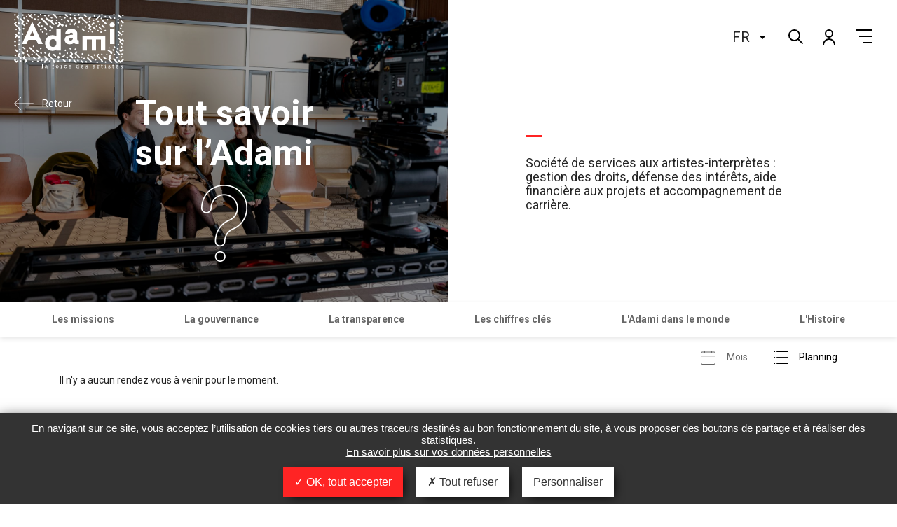

--- FILE ---
content_type: text/html; charset=UTF-8
request_url: https://www.adami.fr/tout-savoir-sur-ladami/agenda/
body_size: 12358
content:
<!DOCTYPE html>
<html lang="fr-FR">
<head>

	<meta charset="UTF-8">
	<meta http-equiv="x-ua-compatible" content="ie=edge">
	<meta name="viewport" content="width=device-width, initial-scale=1">
	<title>Agenda - Adami</title>
	<link href="https://fonts.googleapis.com/css?family=Open+Sans:400,400i,600,700|Roboto:400,400i,700&amp;subset=latin-ext" rel="stylesheet">

	
		<script>
			var _mtm = window._mtm = window._mtm || [];
			_mtm.push({'mtm.startTime': (new Date().getTime()), 'event': 'mtm.Start'});
			(function() {
				var d=document, g=d.createElement('script'), s=d.getElementsByTagName('script')[0];
				g.async=true; g.src='https://cdn.matomo.cloud/adami.matomo.cloud/container_HXNS1Wt3.js'; s.parentNode.insertBefore(g,s);
			})();
		</script>
		<!-- End Matomo Tag Manager -->

		

<meta name='robots' content='index, follow, max-image-preview:large, max-snippet:-1, max-video-preview:-1' />
	<style>img:is([sizes="auto" i], [sizes^="auto," i]) { contain-intrinsic-size: 3000px 1500px }</style>
	<link rel="alternate" hreflang="fr-fr" href="https://www.adami.fr/tout-savoir-sur-ladami/agenda/" />
<link rel="alternate" hreflang="x-default" href="https://www.adami.fr/tout-savoir-sur-ladami/agenda/" />

	<!-- This site is optimized with the Yoast SEO Premium plugin v22.5 (Yoast SEO v25.8) - https://yoast.com/wordpress/plugins/seo/ -->
	<link rel="canonical" href="https://www.adami.fr/tout-savoir-sur-ladami/agenda/" />
	<meta property="og:locale" content="fr_FR" />
	<meta property="og:type" content="article" />
	<meta property="og:title" content="Agenda" />
	<meta property="og:description" content="L&rsquo;agenda de l&rsquo;adami" />
	<meta property="og:url" content="https://www.adami.fr/tout-savoir-sur-ladami/agenda/" />
	<meta property="og:site_name" content="Adami" />
	<meta property="article:publisher" content="https://www.facebook.com/adami.fr/" />
	<meta property="article:modified_time" content="2017-11-22T14:51:32+00:00" />
	<script type="application/ld+json" class="yoast-schema-graph">{"@context":"https://schema.org","@graph":[{"@type":"WebPage","@id":"https://www.adami.fr/tout-savoir-sur-ladami/agenda/","url":"https://www.adami.fr/tout-savoir-sur-ladami/agenda/","name":"Agenda - Adami","isPartOf":{"@id":"https://www.adami.fr/#website"},"datePublished":"2017-11-10T13:58:13+00:00","dateModified":"2017-11-22T14:51:32+00:00","breadcrumb":{"@id":"https://www.adami.fr/tout-savoir-sur-ladami/agenda/#breadcrumb"},"inLanguage":"fr-FR","potentialAction":[{"@type":"ReadAction","target":["https://www.adami.fr/tout-savoir-sur-ladami/agenda/"]}]},{"@type":"BreadcrumbList","@id":"https://www.adami.fr/tout-savoir-sur-ladami/agenda/#breadcrumb","itemListElement":[{"@type":"ListItem","position":1,"name":"Accueil","item":"https://www.adami.fr/"},{"@type":"ListItem","position":2,"name":"Tout savoirsur l&rsquo;Adami","item":"https://www.adami.fr/tout-savoir-sur-ladami/"},{"@type":"ListItem","position":3,"name":"Agenda"}]},{"@type":"WebSite","@id":"https://www.adami.fr/#website","url":"https://www.adami.fr/","name":"Adami","description":"La force des artistes","potentialAction":[{"@type":"SearchAction","target":{"@type":"EntryPoint","urlTemplate":"https://www.adami.fr/?s={search_term_string}"},"query-input":{"@type":"PropertyValueSpecification","valueRequired":true,"valueName":"search_term_string"}}],"inLanguage":"fr-FR"}]}</script>
	<!-- / Yoast SEO Premium plugin. -->


		<!-- This site uses the Google Analytics by MonsterInsights plugin v9.7.0 - Using Analytics tracking - https://www.monsterinsights.com/ -->
		<!-- Remarque : MonsterInsights n’est actuellement pas configuré sur ce site. Le propriétaire doit authentifier son compte Google Analytics dans les réglages de MonsterInsights.  -->
					<!-- No tracking code set -->
				<!-- / Google Analytics by MonsterInsights -->
		<script type="text/javascript">
/* <![CDATA[ */
window._wpemojiSettings = {"baseUrl":"https:\/\/s.w.org\/images\/core\/emoji\/16.0.1\/72x72\/","ext":".png","svgUrl":"https:\/\/s.w.org\/images\/core\/emoji\/16.0.1\/svg\/","svgExt":".svg","source":{"concatemoji":"https:\/\/www.adami.fr\/wp-includes\/js\/wp-emoji-release.min.js?ver=6.8.2"}};
/*! This file is auto-generated */
!function(s,n){var o,i,e;function c(e){try{var t={supportTests:e,timestamp:(new Date).valueOf()};sessionStorage.setItem(o,JSON.stringify(t))}catch(e){}}function p(e,t,n){e.clearRect(0,0,e.canvas.width,e.canvas.height),e.fillText(t,0,0);var t=new Uint32Array(e.getImageData(0,0,e.canvas.width,e.canvas.height).data),a=(e.clearRect(0,0,e.canvas.width,e.canvas.height),e.fillText(n,0,0),new Uint32Array(e.getImageData(0,0,e.canvas.width,e.canvas.height).data));return t.every(function(e,t){return e===a[t]})}function u(e,t){e.clearRect(0,0,e.canvas.width,e.canvas.height),e.fillText(t,0,0);for(var n=e.getImageData(16,16,1,1),a=0;a<n.data.length;a++)if(0!==n.data[a])return!1;return!0}function f(e,t,n,a){switch(t){case"flag":return n(e,"\ud83c\udff3\ufe0f\u200d\u26a7\ufe0f","\ud83c\udff3\ufe0f\u200b\u26a7\ufe0f")?!1:!n(e,"\ud83c\udde8\ud83c\uddf6","\ud83c\udde8\u200b\ud83c\uddf6")&&!n(e,"\ud83c\udff4\udb40\udc67\udb40\udc62\udb40\udc65\udb40\udc6e\udb40\udc67\udb40\udc7f","\ud83c\udff4\u200b\udb40\udc67\u200b\udb40\udc62\u200b\udb40\udc65\u200b\udb40\udc6e\u200b\udb40\udc67\u200b\udb40\udc7f");case"emoji":return!a(e,"\ud83e\udedf")}return!1}function g(e,t,n,a){var r="undefined"!=typeof WorkerGlobalScope&&self instanceof WorkerGlobalScope?new OffscreenCanvas(300,150):s.createElement("canvas"),o=r.getContext("2d",{willReadFrequently:!0}),i=(o.textBaseline="top",o.font="600 32px Arial",{});return e.forEach(function(e){i[e]=t(o,e,n,a)}),i}function t(e){var t=s.createElement("script");t.src=e,t.defer=!0,s.head.appendChild(t)}"undefined"!=typeof Promise&&(o="wpEmojiSettingsSupports",i=["flag","emoji"],n.supports={everything:!0,everythingExceptFlag:!0},e=new Promise(function(e){s.addEventListener("DOMContentLoaded",e,{once:!0})}),new Promise(function(t){var n=function(){try{var e=JSON.parse(sessionStorage.getItem(o));if("object"==typeof e&&"number"==typeof e.timestamp&&(new Date).valueOf()<e.timestamp+604800&&"object"==typeof e.supportTests)return e.supportTests}catch(e){}return null}();if(!n){if("undefined"!=typeof Worker&&"undefined"!=typeof OffscreenCanvas&&"undefined"!=typeof URL&&URL.createObjectURL&&"undefined"!=typeof Blob)try{var e="postMessage("+g.toString()+"("+[JSON.stringify(i),f.toString(),p.toString(),u.toString()].join(",")+"));",a=new Blob([e],{type:"text/javascript"}),r=new Worker(URL.createObjectURL(a),{name:"wpTestEmojiSupports"});return void(r.onmessage=function(e){c(n=e.data),r.terminate(),t(n)})}catch(e){}c(n=g(i,f,p,u))}t(n)}).then(function(e){for(var t in e)n.supports[t]=e[t],n.supports.everything=n.supports.everything&&n.supports[t],"flag"!==t&&(n.supports.everythingExceptFlag=n.supports.everythingExceptFlag&&n.supports[t]);n.supports.everythingExceptFlag=n.supports.everythingExceptFlag&&!n.supports.flag,n.DOMReady=!1,n.readyCallback=function(){n.DOMReady=!0}}).then(function(){return e}).then(function(){var e;n.supports.everything||(n.readyCallback(),(e=n.source||{}).concatemoji?t(e.concatemoji):e.wpemoji&&e.twemoji&&(t(e.twemoji),t(e.wpemoji)))}))}((window,document),window._wpemojiSettings);
/* ]]> */
</script>
<style id='wp-emoji-styles-inline-css' type='text/css'>

	img.wp-smiley, img.emoji {
		display: inline !important;
		border: none !important;
		box-shadow: none !important;
		height: 1em !important;
		width: 1em !important;
		margin: 0 0.07em !important;
		vertical-align: -0.1em !important;
		background: none !important;
		padding: 0 !important;
	}
</style>
<link rel='stylesheet' id='wp-block-library-css' href='https://www.adami.fr/wp-includes/css/dist/block-library/style.min.css?ver=6.8.2' type='text/css' media='all' />
<style id='classic-theme-styles-inline-css' type='text/css'>
/*! This file is auto-generated */
.wp-block-button__link{color:#fff;background-color:#32373c;border-radius:9999px;box-shadow:none;text-decoration:none;padding:calc(.667em + 2px) calc(1.333em + 2px);font-size:1.125em}.wp-block-file__button{background:#32373c;color:#fff;text-decoration:none}
</style>
<style id='global-styles-inline-css' type='text/css'>
:root{--wp--preset--aspect-ratio--square: 1;--wp--preset--aspect-ratio--4-3: 4/3;--wp--preset--aspect-ratio--3-4: 3/4;--wp--preset--aspect-ratio--3-2: 3/2;--wp--preset--aspect-ratio--2-3: 2/3;--wp--preset--aspect-ratio--16-9: 16/9;--wp--preset--aspect-ratio--9-16: 9/16;--wp--preset--color--black: #000000;--wp--preset--color--cyan-bluish-gray: #abb8c3;--wp--preset--color--white: #ffffff;--wp--preset--color--pale-pink: #f78da7;--wp--preset--color--vivid-red: #cf2e2e;--wp--preset--color--luminous-vivid-orange: #ff6900;--wp--preset--color--luminous-vivid-amber: #fcb900;--wp--preset--color--light-green-cyan: #7bdcb5;--wp--preset--color--vivid-green-cyan: #00d084;--wp--preset--color--pale-cyan-blue: #8ed1fc;--wp--preset--color--vivid-cyan-blue: #0693e3;--wp--preset--color--vivid-purple: #9b51e0;--wp--preset--gradient--vivid-cyan-blue-to-vivid-purple: linear-gradient(135deg,rgba(6,147,227,1) 0%,rgb(155,81,224) 100%);--wp--preset--gradient--light-green-cyan-to-vivid-green-cyan: linear-gradient(135deg,rgb(122,220,180) 0%,rgb(0,208,130) 100%);--wp--preset--gradient--luminous-vivid-amber-to-luminous-vivid-orange: linear-gradient(135deg,rgba(252,185,0,1) 0%,rgba(255,105,0,1) 100%);--wp--preset--gradient--luminous-vivid-orange-to-vivid-red: linear-gradient(135deg,rgba(255,105,0,1) 0%,rgb(207,46,46) 100%);--wp--preset--gradient--very-light-gray-to-cyan-bluish-gray: linear-gradient(135deg,rgb(238,238,238) 0%,rgb(169,184,195) 100%);--wp--preset--gradient--cool-to-warm-spectrum: linear-gradient(135deg,rgb(74,234,220) 0%,rgb(151,120,209) 20%,rgb(207,42,186) 40%,rgb(238,44,130) 60%,rgb(251,105,98) 80%,rgb(254,248,76) 100%);--wp--preset--gradient--blush-light-purple: linear-gradient(135deg,rgb(255,206,236) 0%,rgb(152,150,240) 100%);--wp--preset--gradient--blush-bordeaux: linear-gradient(135deg,rgb(254,205,165) 0%,rgb(254,45,45) 50%,rgb(107,0,62) 100%);--wp--preset--gradient--luminous-dusk: linear-gradient(135deg,rgb(255,203,112) 0%,rgb(199,81,192) 50%,rgb(65,88,208) 100%);--wp--preset--gradient--pale-ocean: linear-gradient(135deg,rgb(255,245,203) 0%,rgb(182,227,212) 50%,rgb(51,167,181) 100%);--wp--preset--gradient--electric-grass: linear-gradient(135deg,rgb(202,248,128) 0%,rgb(113,206,126) 100%);--wp--preset--gradient--midnight: linear-gradient(135deg,rgb(2,3,129) 0%,rgb(40,116,252) 100%);--wp--preset--font-size--small: 13px;--wp--preset--font-size--medium: 20px;--wp--preset--font-size--large: 36px;--wp--preset--font-size--x-large: 42px;--wp--preset--spacing--20: 0.44rem;--wp--preset--spacing--30: 0.67rem;--wp--preset--spacing--40: 1rem;--wp--preset--spacing--50: 1.5rem;--wp--preset--spacing--60: 2.25rem;--wp--preset--spacing--70: 3.38rem;--wp--preset--spacing--80: 5.06rem;--wp--preset--shadow--natural: 6px 6px 9px rgba(0, 0, 0, 0.2);--wp--preset--shadow--deep: 12px 12px 50px rgba(0, 0, 0, 0.4);--wp--preset--shadow--sharp: 6px 6px 0px rgba(0, 0, 0, 0.2);--wp--preset--shadow--outlined: 6px 6px 0px -3px rgba(255, 255, 255, 1), 6px 6px rgba(0, 0, 0, 1);--wp--preset--shadow--crisp: 6px 6px 0px rgba(0, 0, 0, 1);}:where(.is-layout-flex){gap: 0.5em;}:where(.is-layout-grid){gap: 0.5em;}body .is-layout-flex{display: flex;}.is-layout-flex{flex-wrap: wrap;align-items: center;}.is-layout-flex > :is(*, div){margin: 0;}body .is-layout-grid{display: grid;}.is-layout-grid > :is(*, div){margin: 0;}:where(.wp-block-columns.is-layout-flex){gap: 2em;}:where(.wp-block-columns.is-layout-grid){gap: 2em;}:where(.wp-block-post-template.is-layout-flex){gap: 1.25em;}:where(.wp-block-post-template.is-layout-grid){gap: 1.25em;}.has-black-color{color: var(--wp--preset--color--black) !important;}.has-cyan-bluish-gray-color{color: var(--wp--preset--color--cyan-bluish-gray) !important;}.has-white-color{color: var(--wp--preset--color--white) !important;}.has-pale-pink-color{color: var(--wp--preset--color--pale-pink) !important;}.has-vivid-red-color{color: var(--wp--preset--color--vivid-red) !important;}.has-luminous-vivid-orange-color{color: var(--wp--preset--color--luminous-vivid-orange) !important;}.has-luminous-vivid-amber-color{color: var(--wp--preset--color--luminous-vivid-amber) !important;}.has-light-green-cyan-color{color: var(--wp--preset--color--light-green-cyan) !important;}.has-vivid-green-cyan-color{color: var(--wp--preset--color--vivid-green-cyan) !important;}.has-pale-cyan-blue-color{color: var(--wp--preset--color--pale-cyan-blue) !important;}.has-vivid-cyan-blue-color{color: var(--wp--preset--color--vivid-cyan-blue) !important;}.has-vivid-purple-color{color: var(--wp--preset--color--vivid-purple) !important;}.has-black-background-color{background-color: var(--wp--preset--color--black) !important;}.has-cyan-bluish-gray-background-color{background-color: var(--wp--preset--color--cyan-bluish-gray) !important;}.has-white-background-color{background-color: var(--wp--preset--color--white) !important;}.has-pale-pink-background-color{background-color: var(--wp--preset--color--pale-pink) !important;}.has-vivid-red-background-color{background-color: var(--wp--preset--color--vivid-red) !important;}.has-luminous-vivid-orange-background-color{background-color: var(--wp--preset--color--luminous-vivid-orange) !important;}.has-luminous-vivid-amber-background-color{background-color: var(--wp--preset--color--luminous-vivid-amber) !important;}.has-light-green-cyan-background-color{background-color: var(--wp--preset--color--light-green-cyan) !important;}.has-vivid-green-cyan-background-color{background-color: var(--wp--preset--color--vivid-green-cyan) !important;}.has-pale-cyan-blue-background-color{background-color: var(--wp--preset--color--pale-cyan-blue) !important;}.has-vivid-cyan-blue-background-color{background-color: var(--wp--preset--color--vivid-cyan-blue) !important;}.has-vivid-purple-background-color{background-color: var(--wp--preset--color--vivid-purple) !important;}.has-black-border-color{border-color: var(--wp--preset--color--black) !important;}.has-cyan-bluish-gray-border-color{border-color: var(--wp--preset--color--cyan-bluish-gray) !important;}.has-white-border-color{border-color: var(--wp--preset--color--white) !important;}.has-pale-pink-border-color{border-color: var(--wp--preset--color--pale-pink) !important;}.has-vivid-red-border-color{border-color: var(--wp--preset--color--vivid-red) !important;}.has-luminous-vivid-orange-border-color{border-color: var(--wp--preset--color--luminous-vivid-orange) !important;}.has-luminous-vivid-amber-border-color{border-color: var(--wp--preset--color--luminous-vivid-amber) !important;}.has-light-green-cyan-border-color{border-color: var(--wp--preset--color--light-green-cyan) !important;}.has-vivid-green-cyan-border-color{border-color: var(--wp--preset--color--vivid-green-cyan) !important;}.has-pale-cyan-blue-border-color{border-color: var(--wp--preset--color--pale-cyan-blue) !important;}.has-vivid-cyan-blue-border-color{border-color: var(--wp--preset--color--vivid-cyan-blue) !important;}.has-vivid-purple-border-color{border-color: var(--wp--preset--color--vivid-purple) !important;}.has-vivid-cyan-blue-to-vivid-purple-gradient-background{background: var(--wp--preset--gradient--vivid-cyan-blue-to-vivid-purple) !important;}.has-light-green-cyan-to-vivid-green-cyan-gradient-background{background: var(--wp--preset--gradient--light-green-cyan-to-vivid-green-cyan) !important;}.has-luminous-vivid-amber-to-luminous-vivid-orange-gradient-background{background: var(--wp--preset--gradient--luminous-vivid-amber-to-luminous-vivid-orange) !important;}.has-luminous-vivid-orange-to-vivid-red-gradient-background{background: var(--wp--preset--gradient--luminous-vivid-orange-to-vivid-red) !important;}.has-very-light-gray-to-cyan-bluish-gray-gradient-background{background: var(--wp--preset--gradient--very-light-gray-to-cyan-bluish-gray) !important;}.has-cool-to-warm-spectrum-gradient-background{background: var(--wp--preset--gradient--cool-to-warm-spectrum) !important;}.has-blush-light-purple-gradient-background{background: var(--wp--preset--gradient--blush-light-purple) !important;}.has-blush-bordeaux-gradient-background{background: var(--wp--preset--gradient--blush-bordeaux) !important;}.has-luminous-dusk-gradient-background{background: var(--wp--preset--gradient--luminous-dusk) !important;}.has-pale-ocean-gradient-background{background: var(--wp--preset--gradient--pale-ocean) !important;}.has-electric-grass-gradient-background{background: var(--wp--preset--gradient--electric-grass) !important;}.has-midnight-gradient-background{background: var(--wp--preset--gradient--midnight) !important;}.has-small-font-size{font-size: var(--wp--preset--font-size--small) !important;}.has-medium-font-size{font-size: var(--wp--preset--font-size--medium) !important;}.has-large-font-size{font-size: var(--wp--preset--font-size--large) !important;}.has-x-large-font-size{font-size: var(--wp--preset--font-size--x-large) !important;}
:where(.wp-block-post-template.is-layout-flex){gap: 1.25em;}:where(.wp-block-post-template.is-layout-grid){gap: 1.25em;}
:where(.wp-block-columns.is-layout-flex){gap: 2em;}:where(.wp-block-columns.is-layout-grid){gap: 2em;}
:root :where(.wp-block-pullquote){font-size: 1.5em;line-height: 1.6;}
</style>
<link rel='stylesheet' id='custom_banner_tarteaucitron-css' href='https://www.adami.fr/wp-content/plugins/tarteaucitron_modulo/assets/css/custom_banner_tarteaucitron.css?ver=6.8.2' type='text/css' media='all' />
<link rel='stylesheet' id='adami-normalize-css' href='https://www.adami.fr/wp-content/themes/adami/assets/css/lib/normalize.css?ver=f3523a9' type='text/css' media='all' />
<link rel='stylesheet' id='adami-lignht-css-css' href='https://www.adami.fr/wp-content/themes/adami/assets/css/lib/lightbox.css?ver=f3523a9' type='text/css' media='all' />
<link rel='stylesheet' id='adami-head-css' href='https://www.adami.fr/wp-content/themes/adami/assets/css/head.css?ver=f3523a9' type='text/css' media='all' />
<link rel='stylesheet' id='adami-layout-css' href='https://www.adami.fr/wp-content/themes/adami/assets/css/layout.css?ver=f3523a9' type='text/css' media='all' />
<link rel='stylesheet' id='adami-articles-css' href='https://www.adami.fr/wp-content/themes/adami/assets/css/articles.css?ver=f3523a9' type='text/css' media='all' />
<link rel='stylesheet' id='adami-events-css' href='https://www.adami.fr/wp-content/themes/adami/assets/css/events.css?ver=f3523a9' type='text/css' media='all' />
<link rel='stylesheet' id='adami-footer-css' href='https://www.adami.fr/wp-content/themes/adami/assets/css/footer.css?ver=f3523a9' type='text/css' media='all' />
<link rel='stylesheet' id='adami-pushs-css' href='https://www.adami.fr/wp-content/themes/adami/assets/css/pushs.css?ver=f3523a9' type='text/css' media='all' />
<link rel='stylesheet' id='adami-questions-css' href='https://www.adami.fr/wp-content/themes/adami/assets/css/questions.css?ver=f3523a9' type='text/css' media='all' />
<link rel='stylesheet' id='adami-sliders-css' href='https://www.adami.fr/wp-content/themes/adami/assets/css/sliders.css?ver=f3523a9' type='text/css' media='all' />
<link rel='stylesheet' id='adami-funnel-css' href='https://www.adami.fr/wp-content/themes/adami/assets/css/funnel.css?ver=f3523a9' type='text/css' media='all' />
<link rel='stylesheet' id='adami-main-css' href='https://www.adami.fr/wp-content/themes/adami/assets/css/main.css?ver=f3523a9' type='text/css' media='all' />
<link rel='stylesheet' id='adami-scroll-css' href='https://www.adami.fr/wp-content/themes/adami/assets/css/lib/tinyscrollbar.css?ver=f3523a9' type='text/css' media='all' />
<script type="text/javascript" src="https://www.adami.fr/wp-includes/js/jquery/jquery.min.js?ver=3.7.1" id="jquery-core-js"></script>
<script type="text/javascript" src="https://www.adami.fr/wp-includes/js/jquery/jquery-migrate.min.js?ver=3.4.1" id="jquery-migrate-js"></script>
<script type="text/javascript" src="https://www.adami.fr/wp-content/plugins/tarteaucitron_modulo/assets/tarteaucitron.js?ver=1.0.0" id="tarteaucitron-js"></script>
<script type="text/javascript" src="https://www.adami.fr/wp-content/plugins/tarteaucitron_modulo/assets/iframe_format.js?ver=1.0.0" id="iframe_format-js"></script>
<script type="text/javascript" src="https://www.adami.fr/wp-includes/js/jquery/ui/core.min.js?ver=1.13.3" id="jquery-ui-core-js"></script>
<script type="text/javascript" src="https://www.adami.fr/wp-includes/js/jquery/ui/datepicker.min.js?ver=1.13.3" id="jquery-ui-datepicker-js"></script>
<script type="text/javascript" id="jquery-ui-datepicker-js-after">
/* <![CDATA[ */
jQuery(function(jQuery){jQuery.datepicker.setDefaults({"closeText":"Fermer","currentText":"Aujourd\u2019hui","monthNames":["janvier","f\u00e9vrier","mars","avril","mai","juin","juillet","ao\u00fbt","septembre","octobre","novembre","d\u00e9cembre"],"monthNamesShort":["Jan","F\u00e9v","Mar","Avr","Mai","Juin","Juil","Ao\u00fbt","Sep","Oct","Nov","D\u00e9c"],"nextText":"Suivant","prevText":"Pr\u00e9c\u00e9dent","dayNames":["dimanche","lundi","mardi","mercredi","jeudi","vendredi","samedi"],"dayNamesShort":["dim","lun","mar","mer","jeu","ven","sam"],"dayNamesMin":["D","L","M","M","J","V","S"],"dateFormat":"d MM yy","firstDay":1,"isRTL":false});});
/* ]]> */
</script>
<script type="text/javascript" id="supported-projects-front-script-js-extra">
/* <![CDATA[ */
var rest_object = {"api_nonce":"cdb4b0ad39","api_url":"https:\/\/www.adami.fr\/wp-json\/rest\/v1\/","montantLabel":"Montant","totalLabel":"Total","projetsLabel":"Projet(s)","noprojectLabel":"Aucun Projet"};
/* ]]> */
</script>
<script type="text/javascript" src="https://www.adami.fr/wp-content/themes/adami/includes/suported-projects/assets/supported-projects-script.js?ver=1.0.0" id="supported-projects-front-script-js"></script>
<script type="text/javascript" src="https://www.adami.fr/wp-content/themes/adami/assets/js/lib/modernizr.js?ver=f3523a9" id="modernizr-js"></script>
<script type="text/javascript" src="https://www.adami.fr/wp-content/themes/adami/assets/js/lib/lightbox.js?ver=f3523a9" id="lightbox-js"></script>
<script type="text/javascript" src="https://www.adami.fr/wp-content/themes/adami/assets/js/lib/jquery.fittext.js?ver=f3523a9" id="fit-text-js"></script>
<script type="text/javascript" id="adami-head-js-extra">
/* <![CDATA[ */
var adamiHeadConfig = {"compteSessionStatusUrl":"https:\/\/compte.adami.fr\/api\/session\/status"};
/* ]]> */
</script>
<script type="text/javascript" src="https://www.adami.fr/wp-content/themes/adami/assets/js/head.js?ver=f3523a9" id="adami-head-js"></script>
<link rel="alternate" title="oEmbed (JSON)" type="application/json+oembed" href="https://www.adami.fr/wp-json/oembed/1.0/embed?url=https%3A%2F%2Fwww.adami.fr%2Ftout-savoir-sur-ladami%2Fagenda%2F" />
<link rel="alternate" title="oEmbed (XML)" type="text/xml+oembed" href="https://www.adami.fr/wp-json/oembed/1.0/embed?url=https%3A%2F%2Fwww.adami.fr%2Ftout-savoir-sur-ladami%2Fagenda%2F&#038;format=xml" />
<meta name="generator" content="WPML ver:4.7.6 stt:1,4;" />
<script>
    /* If WPML is active, we use the current active language for the default lang in TAC, if not we force french
    Supported: fr, en, de, es, it, pt, pl, ru */
        var tarteaucitronForceLanguage = 'fr';

    // We override some TAC strings with our own
    var tarteaucitronCustomText = {
        "alertBigPrivacy" :"En navigant sur ce site, vous acceptez l’utilisation de cookies tiers ou autres traceurs destinés au bon fonctionnement du site, à vous proposer des boutons de partage et à réaliser des statistiques." + " " + "<a href=https://www.adami.fr/vos-donnees-personnelles/ target=_blank>En savoir plus sur vos données personnelles</a>",
        "acceptAll" : "OK, tout accepter",
        "personalize" : "Personnaliser",
        "denyAll" : "Tout refuser"
    }
    // vimeo
    tarteaucitron.services.adforum = {
        "key": "adforum",
        "type": "video",
        "name": "Ad Forum",
        "uri": "",
        "needConsent": true,
        "cookies": ['XSRF-TOKEN', 'adforum_session', '_ga', '_gid', '_fbp'],
        "js": function () {
            "use strict";
            tarteaucitron.fallback(['adforum_player'], function (x) {
                var frame_title = tarteaucitron.fixSelfXSS(x.getAttribute("title") || 'AdForum iframe'),
                    video_id = x.getAttribute("videoID"),
                    video_width = x.getAttribute("width"),
                    frame_width = 'width=',
                    video_height = x.getAttribute("height"),
                    frame_height = 'height=',
                    video_frame,
                    attrs = ["theme", "rel", "controls", "showinfo", "autoplay", "mute", "start"],
                    params = attrs.filter(function (a) {
                        return x.getAttribute(a) !== null;
                    }).map(function (a) {
                        return a + "=" + x.getAttribute(a);
                    }).join("&");

                if (video_id === undefined) {
                    return "";
                }
                if (video_width !== undefined) {
                    frame_width += '"' + video_width + '" ';
                } else {
                    frame_width += '"" ';
                }
                if (video_height !== undefined) {
                    frame_height += '"' + video_height + '" ';
                } else {
                    frame_height += '"" ';
                }
                video_frame = '<iframe title="' + frame_title + '" type="text/html" ' + frame_width + frame_height + ' src="//www.adforum.com/public/afup_render/ifr/645/363/ad/' + video_id + '" allowfullscreen></iframe>';
                return video_frame;
            });
        },
        "fallback": function () {
            "use strict";
            var id = 'adforum';
            tarteaucitron.fallback(['adforum_player'], function (elem) {
                elem.style.width = elem.getAttribute('width') + 'px';
                elem.style.height = elem.getAttribute('height') + 'px';
                return tarteaucitron.engage(id);
            });
        }
    };

    // linkfire
    tarteaucitron.services.linkfire = {
        "key": "linkfire",
        "type": "video",
        "name": "Linkfire",
        "uri": "https://www.linkfire.com/legal/privacy/",
        "needConsent": true,
        "cookies": ['LF_performance', 'LF_advertiser', 'LF_level', 'LF_session'],
        "js": function () {
            "use strict";
            tarteaucitron.fallback(['linkfire_player'], function (x) {
                var frame_title = tarteaucitron.fixSelfXSS(x.getAttribute("title") || 'Linkfire iframe'),
                    video_id = x.getAttribute("videoID"),
                    video_width = x.getAttribute("width"),
                    frame_width = 'width=',
                    video_height = x.getAttribute("height"),
                    frame_height = 'height=',
                    video_frame,
                    attrs = ["theme", "rel", "controls", "showinfo", "autoplay", "mute", "start"],
                    params = attrs.filter(function (a) {
                        return x.getAttribute(a) !== null;
                    }).map(function (a) {
                        return a + "=" + x.getAttribute(a);
                    }).join("&");

                if (video_id === undefined) {
                    return "";
                }
                if (video_width !== undefined) {
                    frame_width += '"' + video_width + '" ';
                } else {
                    frame_width += '"" ';
                }
                if (video_height !== undefined) {
                    frame_height += '"' + video_height + '" ';
                } else {
                    frame_height += '"" ';
                }
                video_frame = '<iframe height="480" width="100%" type="text/html" src="//whatthefrance.lnk.to/' + video_id + '/widget?view=clickthrough" frameborder="0" webkitallowfullscreen="" mozallowfullscreen="" allowfullscreen="" allow="autoplay; encrypted-media" allowtransparency="true"></iframe>';
                return video_frame;
            });
        },
        "fallback": function () {
            "use strict";
            var id = 'linkfire';
            tarteaucitron.fallback(['linkfire_player'], function (elem) {
                elem.style.width = elem.getAttribute('width') + 'px';
                elem.style.height = elem.getAttribute('height') + 'px';
                return tarteaucitron.engage(id);
            });
        }
    };

    // embed France TV
    tarteaucitron.services.embedFtv = {
        "key": "embedFtv",
        "type": "video",
        "name": "France Télévision",
        "uri": "",
        "needConsent": true,
        "cookies": ['sgmt', 'didomi_cookies', '_ga', '_gid', '_fbp'],
        "js": function () {
            "use strict";
            tarteaucitron.fallback(['embedftv_player'], function (x) {
                var frame_title = tarteaucitron.fixSelfXSS(x.getAttribute("title") || 'EmbedFtv iframe'),
                    video_id = x.getAttribute("videoID"),
                    video_width = x.getAttribute("width"),
                    frame_width = 'width=',
                    video_height = x.getAttribute("height"),
                    frame_height = 'height=',
                    video_frame,
                    attrs = ["theme", "rel", "controls", "showinfo", "autoplay", "mute", "start"],
                    params = attrs.filter(function (a) {
                        return x.getAttribute(a) !== null;
                    }).map(function (a) {
                        return a + "=" + x.getAttribute(a);
                    }).join("&");

                if (video_id === undefined) {
                    return "";
                }
                if (video_width !== undefined) {
                    frame_width += '"' + video_width + '" ';
                } else {
                    frame_width += '"" ';
                }
                if (video_height !== undefined) {
                    frame_height += '"' + video_height + '" ';
                } else {
                    frame_height += '"" ';
                }
                video_frame = '<iframe title="' + frame_title + '" type="text/html" ' + frame_width + frame_height + ' src="//embedftv-a.akamaihd.net/' + video_id + '" allowfullscreen></iframe>';
                return video_frame;
            });
        },
        "fallback": function () {
            "use strict";
            var id = 'embedFtv';
            tarteaucitron.fallback(['embedftv_player'], function (elem) {
                elem.style.width = elem.getAttribute('width') + 'px';
                elem.style.height = elem.getAttribute('height') + 'px';
                return tarteaucitron.engage(id);
            });
        }
    };
    tarteaucitron.init({
        "hashtag": "#tarteaucitron",
        /* Automatically open the panel with the hashtag */
        "highPrivacy": true,
        /* disabling the auto consent feature on navigation? */
        "orientation": "bottom",
        /* the big banner should be on 'top' or 'bottom'? */
        "adblocker": false,
        /* Display a message if an adblocker is detected */
        "showAlertSmall": true,
        /* show the small banner on bottom right? */
        "cookieslist": true,
        /* Display the list of cookies installed ? */
        "DenyAllCta": true,
        "removeCredit": true,
        /* remove the credit link? */
        "showIcon": false
    });

    // We output the TAC services declaration declared in ACF
    tarteaucitron.user.analyticsUa = 'UA-6431849-1';
        (tarteaucitron.job = tarteaucitron.job || []).push('youtube');
        (tarteaucitron.job = tarteaucitron.job || []).push('embedFtv');
        tarteaucitron.user.analyticsMore = function () { ga('set', 'anonymizeIp', true); };
        (tarteaucitron.job = tarteaucitron.job || []).push('analytics');
</script><style>:root {--allow-button-color:#ff2424;--deny-button-color:#ffffff;--personnalize-button-color:#fff;--banner-color:#333333;--text-color:#ffffff;}body:not(.page-id-12177) #tarteaucitronAlertSmall {display: none !important;}</style><link rel="manifest" href="/manifest.json">
<link rel="shortcut icon" type="image/x-icon" href="https://www.adami.fr/wp-content/themes/adami/assets/icones/favicon.ico" />
<link rel="shortcut icon" type="image/png" href="https://www.adami.fr/wp-content/themes/adami/assets/icones/favicon.png" />
<meta name="theme-color" content="#e30613">
<link rel="icon" sizes="16x16" href="https://www.adami.fr/wp-content/themes/adami/assets/icones/icon-16x16.png?ver=f3523a9" />
<link rel="icon" sizes="32x32" href="https://www.adami.fr/wp-content/themes/adami/assets/icones/icon-32x32.png?ver=f3523a9" />
<link rel="icon" sizes="64x64" href="https://www.adami.fr/wp-content/themes/adami/assets/icones/icon-64x64.png?ver=f3523a9" />
<link rel="icon" sizes="96x96" href="https://www.adami.fr/wp-content/themes/adami/assets/icones/icon-96x96.png?ver=f3523a9" />
<link rel="icon" sizes="128x128" href="https://www.adami.fr/wp-content/themes/adami/assets/icones/icon-128x128.png?ver=f3523a9" />
<link rel="apple-touch-icon" sizes="16x16" href="https://www.adami.fr/wp-content/themes/adami/assets/icones/icon-16x16.png?ver=f3523a9" />
<link rel="apple-touch-icon" sizes="32x32" href="https://www.adami.fr/wp-content/themes/adami/assets/icones/icon-32x32.png?ver=f3523a9" />
<link rel="apple-touch-icon" sizes="64x64" href="https://www.adami.fr/wp-content/themes/adami/assets/icones/icon-64x64.png?ver=f3523a9" />
<link rel="apple-touch-icon" sizes="96x96" href="https://www.adami.fr/wp-content/themes/adami/assets/icones/icon-96x96.png?ver=f3523a9" />
<link rel="apple-touch-icon" sizes="128x128" href="https://www.adami.fr/wp-content/themes/adami/assets/icones/icon-128x128.png?ver=f3523a9" />

<!-- Meta Pixel Code -->
<script type='text/javascript'>
!function(f,b,e,v,n,t,s){if(f.fbq)return;n=f.fbq=function(){n.callMethod?
n.callMethod.apply(n,arguments):n.queue.push(arguments)};if(!f._fbq)f._fbq=n;
n.push=n;n.loaded=!0;n.version='2.0';n.queue=[];t=b.createElement(e);t.async=!0;
t.src=v;s=b.getElementsByTagName(e)[0];s.parentNode.insertBefore(t,s)}(window,
document,'script','https://connect.facebook.net/en_US/fbevents.js');
</script>
<!-- End Meta Pixel Code -->
<script type='text/javascript'>var url = window.location.origin + '?ob=open-bridge';
            fbq('set', 'openbridge', '399896107565735', url);
fbq('init', '399896107565735', {}, {
    "agent": "wordpress-6.8.2-4.1.5"
})</script><script type='text/javascript'>
    fbq('track', 'PageView', []);
  </script></head>
<body class="wp-singular page-template page-template-page-calendar page-template-page-calendar-php page page-id-269 page-child parent-pageid-240 wp-theme-adami lang-fr">

<div id="wrapper">
	<div id="header">
		<div class="header-wrap">
			<a href="https://www.adami.fr/" class="logo">Adami</a>

			<div class="header-right">
				<div class="language-selector"><span>fr</span><a href="https://www.adami.fr/en/">en</a></div>				<a href="#" class="search-btn">Rechercher</a>
				<a href="https://compte.adami.fr" class="account">Mon compte</a>
				<a href="#" class="menu-btn">Menu</a>
			</div>

			<div class="menu-container">
	<a href="" class="close"></a>
	
	<div class="main-menu-container">
		<div class="scrollbar"><div class="track"><div class="thumb"><div class="end"></div></div></div></div>
		<div class="viewport">
			<div class="overview">
				<ul id="menu-menu-principal" class="menu"><li id="menu-item-4192" class="menu-item menu-item-type-post_type menu-item-object-page menu-item-home menu-item-4192"><a href="https://www.adami.fr/">Accueil</a></li>
<li id="menu-item-140" class="menu-item menu-item-type-post_type menu-item-object-page menu-item-has-children menu-item-140"><a href="https://www.adami.fr/je-suis-un-artiste/">Je suis artiste-interprète</a>
<ul class="sub-menu">
	<li id="menu-item-4445" class="menu-item menu-item-type-post_type menu-item-object-page menu-item-4445"><a href="https://www.adami.fr/je-suis-un-artiste/les-services/">Les services</a></li>
	<li id="menu-item-37308" class="menu-item menu-item-type-post_type menu-item-object-page menu-item-37308"><a href="https://www.adami.fr/je-suis-un-artiste/les-ateliers/">Les ateliers</a></li>
	<li id="menu-item-4718" class="menu-item menu-item-type-post_type menu-item-object-page menu-item-4718"><a href="https://www.adami.fr/je-suis-un-artiste/agenda/">Agenda</a></li>
	<li id="menu-item-19166" class="menu-item menu-item-type-custom menu-item-object-custom menu-item-19166"><a href="https://compte.adami.fr/#repertoires-orphelins/">Répertoires orphelins</a></li>
</ul>
</li>
<li id="menu-item-4461" class="menu-item menu-item-type-post_type menu-item-object-page menu-item-has-children menu-item-4461"><a href="https://www.adami.fr/suis-porteurde-projet/">J&rsquo;ai un projet artistique</a>
<ul class="sub-menu">
	<li id="menu-item-277" class="menu-item menu-item-type-post_type menu-item-object-page menu-item-277"><a href="https://www.adami.fr/suis-porteurde-projet/les-aides/">Les aides aux projets artistiques</a></li>
	<li id="menu-item-32701" class="menu-item menu-item-type-post_type menu-item-object-page menu-item-32701"><a href="https://www.adami.fr/suis-porteurde-projet/les-commissions/">Les commissions artistiques</a></li>
	<li id="menu-item-36989" class="menu-item menu-item-type-post_type menu-item-object-page menu-item-36989"><a href="https://www.adami.fr/que-fait-ladami-pour-moi/cherche-financement-projet-artistique/">Je cherche un financement pour mon projet artistique</a></li>
	<li id="menu-item-36988" class="menu-item menu-item-type-post_type menu-item-object-page menu-item-36988"><a href="https://www.adami.fr/suis-porteurde-projet/aides-eac/">EAC</a></li>
	<li id="menu-item-33928" class="menu-item menu-item-type-post_type menu-item-object-page menu-item-33928"><a href="https://www.adami.fr/suis-porteurde-projet/projets-aides/">Les projets aidés</a></li>
</ul>
</li>
<li id="menu-item-278" class="menu-item menu-item-type-post_type menu-item-object-page current-page-ancestor menu-item-has-children menu-item-278"><a href="https://www.adami.fr/tout-savoir-sur-ladami/">Tout savoir sur l&rsquo;Adami</a>
<ul class="sub-menu">
	<li id="menu-item-284" class="menu-item menu-item-type-post_type menu-item-object-page menu-item-284"><a href="https://www.adami.fr/tout-savoir-sur-ladami/missions-de-ladami/">Les missions</a></li>
	<li id="menu-item-283" class="menu-item menu-item-type-post_type menu-item-object-page menu-item-283"><a href="https://www.adami.fr/tout-savoir-sur-ladami/la-gouvernance/">La gouvernance</a></li>
	<li id="menu-item-281" class="menu-item menu-item-type-post_type menu-item-object-page menu-item-281"><a href="https://www.adami.fr/tout-savoir-sur-ladami/la-transparence/">La transparence</a></li>
	<li id="menu-item-282" class="menu-item menu-item-type-post_type menu-item-object-page menu-item-282"><a href="https://www.adami.fr/tout-savoir-sur-ladami/chiffres-cles/">Les chiffres clés</a></li>
	<li id="menu-item-29247" class="menu-item menu-item-type-post_type menu-item-object-page menu-item-29247"><a href="https://www.adami.fr/ladami-dans-le-monde/">L’Adami dans le monde</a></li>
	<li id="menu-item-280" class="menu-item menu-item-type-post_type menu-item-object-page menu-item-280"><a href="https://www.adami.fr/tout-savoir-sur-ladami/datescles/">L&rsquo;Histoire</a></li>
</ul>
</li>
<li id="menu-item-36843" class="menu-item menu-item-type-post_type menu-item-object-page menu-item-36843"><a href="https://www.adami.fr/droit-coeur-aide-sociale-artistes/">Aide sociale</a></li>
<li id="menu-item-36816" class="menu-item menu-item-type-post_type menu-item-object-page menu-item-36816"><a href="https://www.adami.fr/fondation-adami-artiste-citoyen/">Fondation Adami pour l’artiste citoyen</a></li>
<li id="menu-item-294" class="menu-item menu-item-type-post_type menu-item-object-page menu-item-has-children menu-item-294"><a href="https://www.adami.fr/les-droitsdes-artistes/">Les droits des artistes</a>
<ul class="sub-menu">
	<li id="menu-item-4451" class="menu-item menu-item-type-post_type menu-item-object-page menu-item-4451"><a href="https://www.adami.fr/les-droitsdes-artistes/reperes-juridiques/">Repères juridiques</a></li>
	<li id="menu-item-301" class="menu-item menu-item-type-post_type menu-item-object-page menu-item-301"><a href="https://www.adami.fr/les-droitsdes-artistes/les-droits-voisins/">Les droits des artistes-interprètes</a></li>
	<li id="menu-item-300" class="menu-item menu-item-type-post_type menu-item-object-page menu-item-300"><a href="https://www.adami.fr/les-droitsdes-artistes/remuneration-copie-privee/">La rémunération copie privée</a></li>
	<li id="menu-item-299" class="menu-item menu-item-type-post_type menu-item-object-page menu-item-299"><a href="https://www.adami.fr/les-droitsdes-artistes/la-remuneration-equitable/">La rémunération équitable</a></li>
	<li id="menu-item-298" class="menu-item menu-item-type-post_type menu-item-object-page menu-item-298"><a href="https://www.adami.fr/les-droitsdes-artistes/les-droits-exclusifs/">Les droits exclusifs gérés par l’Adami</a></li>
	<li id="menu-item-297" class="menu-item menu-item-type-post_type menu-item-object-page menu-item-297"><a href="https://www.adami.fr/les-droitsdes-artistes/les-droits-internationaux/">Les droits internationaux</a></li>
	<li id="menu-item-296" class="menu-item menu-item-type-post_type menu-item-object-page menu-item-296"><a href="https://www.adami.fr/les-droitsdes-artistes/enjeux/">Les enjeux</a></li>
</ul>
</li>
<li id="menu-item-148" class="menu-item menu-item-type-custom menu-item-object-custom menu-item-148"><a href="https://www.adami.fr/aide/">Centre d&rsquo;aide</a></li>
<li id="menu-item-264" class="menu-item menu-item-type-post_type menu-item-object-page menu-item-264"><a href="https://www.adami.fr/actualites/">Actualités</a></li>
<li id="menu-item-4319" class="menu-item menu-item-type-post_type menu-item-object-page menu-item-4319"><a href="https://www.adami.fr/agendas/">Agenda</a></li>
<li id="menu-item-18265" class="menu-item menu-item-type-post_type menu-item-object-page menu-item-18265"><a href="https://www.adami.fr/talents-adami/">Talents et opérations</a></li>
<li id="menu-item-13796" class="menu-item menu-item-type-post_type menu-item-object-page menu-item-13796"><a href="https://www.adami.fr/telechargements/">Téléchargements</a></li>
</ul>			</div>
		</div>
	</div>

	<ul id="menu-social-menu" class="social-menu"><li id="menu-item-160" class="facebook menu-item menu-item-type-custom menu-item-object-custom menu-item-160"><a target="_blank" href="https://www.facebook.com/adami.fr/">Facebook</a></li>
<li id="menu-item-161" class="twitter menu-item menu-item-type-custom menu-item-object-custom menu-item-161"><a target="_blank" href="https://x.com/ADAMI_Artistes">X</a></li>
<li id="menu-item-162" class="instagram menu-item menu-item-type-custom menu-item-object-custom menu-item-162"><a target="_blank" href="https://www.instagram.com/artistesadami/">Instagram</a></li>
<li id="menu-item-163" class="vimeo menu-item menu-item-type-custom menu-item-object-custom menu-item-163"><a target="_blank" href="https://vimeo.com/adami">Vimeo</a></li>
<li id="menu-item-164" class="youtube menu-item menu-item-type-custom menu-item-object-custom menu-item-164"><a target="_blank" href="https://www.youtube.com/channel/UCCBcTjGUCL3A4sueB2mOO0w">Youtube</a></li>
<li id="menu-item-33721" class="linkedin menu-item menu-item-type-custom menu-item-object-custom menu-item-33721"><a target="_blank" href="https://www.linkedin.com/company/adami/">Linkedin</a></li>
</ul></div>		</div>
	</div>

	<div class="accounts-container">
	<a href="#" class="close">Fermer</a>
	<div class="adami-account-block account-block">
		<img width="150" height="70" src="https://www.adami.fr/wp-content/uploads/2018/03/logo-white-150x70.png" class="attachment-thumbnail size-thumbnail" alt="" decoding="async" />		<span>Mon compte Adami</span>
		<div class="button-container if-is-loggedout">
			<a href="https://compte.adami.fr" class="gray-button">Me connecter</a>
			<a href="https://compte.adami.fr/#creer-un-compte" class="red-button">M’inscrire</a>
		</div>
		<div class="button-container if-is-loggedin">
			<a href="https://compte.adami.fr" class="red-button">Accéder à mon compte</a>
		</div>
	</div>
	<div class="ida-account-block account-block">
				<span class="mention">Vous allez être redirigé vers l’espace de demande d’aide en ligne. </span>
		<div class="button-container">
			<a href="https://i-da.adami.fr/" class="gray-button" target="_blank">Me connecter</a>
			<a href="https://i-da.adami.fr/fo-003.aspx" class="red-button" target="_blank">M’inscrire</a>
		</div>
	</div>
</div>
	<div class="fade"></div>

	<div class="search-container">	
		<a href="#" class="close">Fermer</a>
		<div class="search-wrap">
			<div class="form-wrap">
				<form action="">
					<span class="icon"></span>
					<input type="text" name="s" placeholder="Rechercher sur le site de l’Adami">
					<button>Rechercher</button>
				</form>
			</div>
			<div class="search-results">
				<div class="scrollbar"><div class="track"><div class="thumb"><div class="end"></div></div></div></div>
				<div class="viewport">
					<div class="overview">
						<div class="search-restul-wrap">
							
						</div>
					</div>
				</div>
			</div>
		</div>
	</div>

 
  <div class="cover cover-duo">
     <a href="https://www.adami.fr/" class="back-parent-btn">Retour</a>      <div class="back" style="background-image: url(https://www.adami.fr/wp-content/uploads/2023/04/TAC-2023-Pham-BD-48.jpg)"></div>

      <div class="title">
          <div class="title-inner">Tout savoir<br/>sur l&rsquo;Adami</div>
      </div>

      <div class="title-icon">
          <div class="title-icon-inner">
              Tout savoir<br/>sur l&rsquo;Adami              <div class="icon">
                  <img width="142" height="142" src="https://www.adami.fr/wp-content/uploads/2017/11/interogation.png" class="attachment-full size-full" alt="" decoding="async" srcset="https://www.adami.fr/wp-content/uploads/2017/11/interogation.png 142w, https://www.adami.fr/wp-content/uploads/2017/11/interogation-110x110.png 110w" sizes="(max-width: 142px) 100vw, 142px" />              </div>
          </div>
      </div>

      <div class="descr">
          <div class="descr-inner">
              <p>Société de services aux artistes-interprètes : gestion des droits, défense des intérêts, aide financière aux projets et accompagnement de carrière. </p>
          </div>
      </div>

  </div>


<div id="cover-menu">
    <div class="cover-menu-wrap">
      <div class="controls">
        <span class="previous"><</span>
        <span class="next">></span>
      </div>
      <a href='https://www.adami.fr/tout-savoir-sur-ladami/missions-de-ladami/' class=''>Les missions</a><a href='https://www.adami.fr/tout-savoir-sur-ladami/la-gouvernance/' class=''>La gouvernance</a><a href='https://www.adami.fr/tout-savoir-sur-ladami/la-transparence/' class=''>La transparence</a><a href='https://www.adami.fr/tout-savoir-sur-ladami/chiffres-cles/' class=''>Les chiffres clés</a><a href='https://www.adami.fr/ladami-dans-le-monde/' class=''>L'Adami dans le monde</a><a href='https://www.adami.fr/tout-savoir-sur-ladami/datescles/' class=''>L'Histoire</a>    </div>
</div>

<div id="main">
    <div class="wrap">
        <div class="appointment-container ">
            
                <div class="template-selector">
                    <a href="#" class="month ">Mois</a>
                    <a href="#" class="planning current">Planning</a>
                </div>

                <div class="small-calendar ">
                    <table id="small-calendar" border=1 bordercolor="#FFFFFF"><tr><td class="fleches"><a href='#'  data-month='10' data-year='2025' data-tax='6'> « </a></td><td class="nom_mois" colspan="5">Novembre 2025 <div class="loader"></div></td><td class="fleches"><a href='#' data-month='12' data-year='2025' data-tax='6' class='next-month'> » </a></td></tr><tr class="noms_jours"><td class="cases_vides"><div class="jour-content">27</div></td><td class="cases_vides"><div class="jour-content">28</div></td><td class="cases_vides"><div class="jour-content">29</div></td><td class="cases_vides"><div class="jour-content">30</div></td><td class="cases_vides"><div class="jour-content">31</div></td><td class="current " data-date="20251101"><div class="jour-content"><span class="calendarday">1</span></div></td><td class="jours " data-date="20251102"><div class="jour-content"><span class="calendarday">2</span></div></td></tr><tr><td class="jours " data-date="20251103"><div class="jour-content"><span class="calendarday">3</span></div></td><td class="jours " data-date="20251104"><div class="jour-content"><span class="calendarday">4</span></div></td><td class="jours " data-date="20251105"><div class="jour-content"><span class="calendarday">5</span></div></td><td class="jours " data-date="20251106"><div class="jour-content"><span class="calendarday">6</span></div></td><td class="jours " data-date="20251107"><div class="jour-content"><span class="calendarday">7</span></div></td><td class="jours " data-date="20251108"><div class="jour-content"><span class="calendarday">8</span></div></td><td class="jours " data-date="20251109"><div class="jour-content"><span class="calendarday">9</span></div></td></tr><tr><td class="jours " data-date="20251110"><div class="jour-content"><span class="calendarday">10</span></div></td><td class="jours " data-date="20251111"><div class="jour-content"><span class="calendarday">11</span></div></td><td class="jours " data-date="20251112"><div class="jour-content"><span class="calendarday">12</span></div></td><td class="jours " data-date="20251113"><div class="jour-content"><span class="calendarday">13</span></div></td><td class="jours " data-date="20251114"><div class="jour-content"><span class="calendarday">14</span></div></td><td class="jours " data-date="20251115"><div class="jour-content"><span class="calendarday">15</span></div></td><td class="jours " data-date="20251116"><div class="jour-content"><span class="calendarday">16</span></div></td></tr><tr><td class="jours " data-date="20251117"><div class="jour-content"><span class="calendarday">17</span></div></td><td class="jours " data-date="20251118"><div class="jour-content"><span class="calendarday">18</span></div></td><td class="jours " data-date="20251119"><div class="jour-content"><span class="calendarday">19</span></div></td><td class="jours " data-date="20251120"><div class="jour-content"><span class="calendarday">20</span></div></td><td class="jours " data-date="20251121"><div class="jour-content"><span class="calendarday">21</span></div></td><td class="jours " data-date="20251122"><div class="jour-content"><span class="calendarday">22</span></div></td><td class="jours " data-date="20251123"><div class="jour-content"><span class="calendarday">23</span></div></td></tr><tr><td class="jours " data-date="20251124"><div class="jour-content"><span class="calendarday">24</span></div></td><td class="jours " data-date="20251125"><div class="jour-content"><span class="calendarday">25</span></div></td><td class="jours " data-date="20251126"><div class="jour-content"><span class="calendarday">26</span></div></td><td class="jours " data-date="20251127"><div class="jour-content"><span class="calendarday">27</span></div></td><td class="jours " data-date="20251128"><div class="jour-content"><span class="calendarday">28</span></div></td><td class="jours " data-date="20251129"><div class="jour-content"><span class="calendarday">29</span></div></td><td class="jours " data-date="20251130"><div class="jour-content"><span class="calendarday">30</span></div></td></tr></table>                </div>
                
                
                
                
                            <div class="events-list small-list list-by-day ">
<h2>Les rendez-vous du mois : </h2>                        <span class="no-events">Il n'y a pas d'événement ce mois-ci.</span>
                </div> 
            
            <div class="planning-wrap ">
                
                <p>Il n'y a aucun rendez vous à venir pour le moment.</p>

            </div>

    </div>
</div>

	
    </div>
    
    <footer>
        <div class="footer-top">
            <a href="https://www.adami.fr/" class="logo">Adami</a>
                                <p class="baseline">Organisme de gestion collective des droits des artistes-interprètes</p>
            <ul id="menu-footer-menu" class="footer-menu"><li id="menu-item-203" class="menu-item menu-item-type-post_type menu-item-object-page menu-item-203"><a href="https://www.adami.fr/contact/">Contact</a></li>
<li id="menu-item-263" class="menu-item menu-item-type-post_type menu-item-object-page menu-item-263"><a href="https://www.adami.fr/salle-de-presse/">Salle de presse</a></li>
<li id="menu-item-4402" class="menu-item menu-item-type-post_type menu-item-object-page menu-item-4402"><a href="https://www.adami.fr/telechargements/">Téléchargements</a></li>
<li id="menu-item-4393" class="menu-item menu-item-type-post_type menu-item-object-page menu-item-4393"><a href="https://www.adami.fr/credits/">Crédits</a></li>
<li id="menu-item-12188" class="menu-item menu-item-type-post_type menu-item-object-page menu-item-12188"><a href="https://www.adami.fr/vos-donnees-personnelles/">Vos données personnelles</a></li>
<li id="menu-item-4440" class="menu-item menu-item-type-post_type menu-item-object-page menu-item-4440"><a href="https://www.adami.fr/mentions-legales/">Mentions légales / CGU</a></li>
</ul>        </div>
        <ul id="menu-social-menu-1" class="social-menu footer-social-menu"><li class="facebook menu-item menu-item-type-custom menu-item-object-custom menu-item-160"><a target="_blank" href="https://www.facebook.com/adami.fr/">Facebook</a></li>
<li class="twitter menu-item menu-item-type-custom menu-item-object-custom menu-item-161"><a target="_blank" href="https://x.com/ADAMI_Artistes">X</a></li>
<li class="instagram menu-item menu-item-type-custom menu-item-object-custom menu-item-162"><a target="_blank" href="https://www.instagram.com/artistesadami/">Instagram</a></li>
<li class="vimeo menu-item menu-item-type-custom menu-item-object-custom menu-item-163"><a target="_blank" href="https://vimeo.com/adami">Vimeo</a></li>
<li class="youtube menu-item menu-item-type-custom menu-item-object-custom menu-item-164"><a target="_blank" href="https://www.youtube.com/channel/UCCBcTjGUCL3A4sueB2mOO0w">Youtube</a></li>
<li class="linkedin menu-item menu-item-type-custom menu-item-object-custom menu-item-33721"><a target="_blank" href="https://www.linkedin.com/company/adami/">Linkedin</a></li>
</ul>    </footer>
    <a href="#" class="return-top">Retour en Haut</a>
</div>

<script type="speculationrules">
{"prefetch":[{"source":"document","where":{"and":[{"href_matches":"\/*"},{"not":{"href_matches":["\/wp-*.php","\/wp-admin\/*","\/wp-content\/uploads\/*","\/wp-content\/*","\/wp-content\/plugins\/*","\/wp-content\/themes\/adami\/*","\/*\\?(.+)"]}},{"not":{"selector_matches":"a[rel~=\"nofollow\"]"}},{"not":{"selector_matches":".no-prefetch, .no-prefetch a"}}]},"eagerness":"conservative"}]}
</script>
    <!-- Meta Pixel Event Code -->
    <script type='text/javascript'>
        document.addEventListener( 'wpcf7mailsent', function( event ) {
        if( "fb_pxl_code" in event.detail.apiResponse){
            eval(event.detail.apiResponse.fb_pxl_code);
        }
        }, false );
    </script>
    <!-- End Meta Pixel Event Code -->
        <div id='fb-pxl-ajax-code'></div><script type="text/javascript" src="https://www.adami.fr/wp-content/themes/adami/assets/js/lib/jquery.tinyscrollbar.min.js?ver=f3523a9" id="adami-scroll-js"></script>
<script type="text/javascript" src="https://www.adami.fr/wp-content/themes/adami/assets/js/sliders.js?ver=f3523a9" id="adami-sliders-js"></script>
<script type="text/javascript" src="https://www.adami.fr/wp-content/themes/adami/assets/js/main.js?ver=f3523a9" id="adami-main-js"></script>
<script type="text/javascript" id="adami-events-js-extra">
/* <![CDATA[ */
var rest_object_event = {"api_nonce":"cdb4b0ad39","api_url":"https:\/\/www.adami.fr\/wp-json\/rest\/events\/"};
/* ]]> */
</script>
<script type="text/javascript" src="https://www.adami.fr/wp-content/themes/adami/assets/js/events.js?ver=f3523a9" id="adami-events-js"></script>
<script type="text/javascript" id="adami-search-js-extra">
/* <![CDATA[ */
var myAjax = {"ajaxurl":"https:\/\/www.adami.fr\/wp-admin\/admin-ajax.php","langcode":"fr"};
/* ]]> */
</script>
<script type="text/javascript" src="https://www.adami.fr/wp-content/themes/adami/assets/js/search.js?ver=f3523a9" id="adami-search-js"></script>
<script type="text/javascript" id="adami-questions-js-extra">
/* <![CDATA[ */
var wording = {"feedback_comment_message":"Indiquez-nous pourquoi cet article ne vous a pas \u00e9t\u00e9 utile.","feedback_comment_email":"Saisissez votre adresse email si vous souhaitez \u00eatre recontact\u00e9.","send":"Envoyer"};
var rest_object_question = {"api_nonce":"cdb4b0ad39","api_url_questions":"https:\/\/www.adami.fr\/wp-json\/rest\/questions\/"};
/* ]]> */
</script>
<script type="text/javascript" src="https://www.adami.fr/wp-content/themes/adami/assets/js/questions.js?ver=f3523a9" id="adami-questions-js"></script>
<script type="text/javascript" id="adami-contact-js-extra">
/* <![CDATA[ */
var rest_object_contact = {"api_nonce":"cdb4b0ad39","api_url_contact":"https:\/\/www.adami.fr\/wp-json\/rest\/contact\/"};
/* ]]> */
</script>
<script type="text/javascript" src="https://www.adami.fr/wp-content/themes/adami/assets/js/contact.js?ver=f3523a9" id="adami-contact-js"></script>

</body>
</html>

--- FILE ---
content_type: text/css
request_url: https://www.adami.fr/wp-content/plugins/tarteaucitron_modulo/assets/css/custom_banner_tarteaucitron.css?ver=6.8.2
body_size: -109
content:
/* Cookie Banner */
#tarteaucitronRoot {
    font-family: var(--font-family) !important;
  }
  #tarteaucitronRoot #tarteaucitronAlertBig {
    top: auto !important;
    bottom: 0;
    background: var(--banner-color) !important;
    border-radius: 0 !important;
    border: none !important;
    width: 100% !important;
    padding: 5px 0 !important;
    outline: none !important;
    box-shadow: -1px 8px 20px 0px #000000;
    color: #333 !important;
  }
  .tarteaucitronAlertBigBottom button {
    margin: 0.3rem 0.5rem;
    cursor: pointer;
    box-shadow: 5px 5px 15px -5px #000000;
    font-weight: 200 !important;
  }
  #tarteaucitronServices .tarteaucitronDeny,
  #tarteaucitronServices .tarteaucitronAllow {
    border-radius: 35px !important;
    border: none !important;
  }
  .tarteaucitronAllow:disabled,
  .tarteaucitronIsDenied .tarteaucitronDeny,
  .tarteaucitronIsAllowed .tarteaucitronAllow {
    transition: all 0.3s;
    background: var(--allow-button-color) !important;
  }
  #tarteaucitronAlertBig #tarteaucitronDisclaimerAlert,
  #tarteaucitronAlertBig #tarteaucitronDisclaimerAlert b {
    color: var(--text-color) !important;
    font-size: inherit !important;
    line-height: inherit !important;
    font-family: inherit !important;
  }
  #tarteaucitronAllDenied2 {
    font-size: 14px !important;
    font-family: inherit !important;
    padding: 0.75rem 1rem !important;
    border: none !important;
    background: var(--deny-button-color) !important;
    color: #333 !important;
  }
  #tarteaucitronAllDenied2 .tarteaucitronCross::before {
    color: #333 !important;
  }
  #tarteaucitronPersonalize2 {
    font-size: 14px !important;
    font-family: inherit !important;
    background: var(--allow-button-color) !important;
    color: #fff !important;
    border: none !important;
    padding: 0.75rem 1rem !important;
  }
  
  #tarteaucitronDisclaimerAlert {
    display: block !important;
    line-height: 1.2rem !important;
    margin: 0.5rem 0 !important;
    text-align: center !important;
    color: #0c1527 !important;
  }
  #tarteaucitronAlertBig #tarteaucitronCloseAlert {
    font-size: 14px !important;
    font-family: inherit !important;
    padding: 0.75rem 1rem !important;
    border: none !important;
    background: var(--personnalize-button-color) !important;
  }
  #tarteaucitronDisclaimerAlert a {
    color: var(--text-color) !important;
    text-decoration: underline !important;
    display: block !important;
    text-align: center !important;
  }
  
  #tarteaucitronDisclaimerAlert a:hover {
    text-decoration: none;
  }

 
  div#tarteaucitronServices {
    font-weight: lighter !important;
  }
  .tarteaucitronTitle {
    background: var(--banner-color) !important;
  }
  /* /Cookie Banner */
  @media screen and (max-width: 767px) {
    .tarteaucitronAlertBigBottom button {
      display: block !important;
      width: 40%;
      margin: 0 auto !important;
      margin-top: 1rem !important;
    }
    #tarteaucitronAlertBig #tarteaucitronDisclaimerAlert,
    #tarteaucitronAlertBig #tarteaucitronDisclaimerAlert b {
      margin: 0.5rem auto !important;
      width: 85% !important;
    }
    .iframe-wrap {
      height: 200px;
    }
    .youtube_player iframe,
    .dailymotion_player iframe,
    .adforum_player iframe,
    .vimeo_player iframe .embedftv_player iframe {
      height: 200px !important;
    }
  }
  
  /* dimensions iframe video*/
  .youtube_player,
  .dailymotion_player,
  .vimeo_player,
  .adforum_player,
  .embedftv_player {
    text-align: center;
    height: 100%;
  }
  .youtube_player iframe,
  .dailymotion_player iframe,
  .adforum_player iframe,
  .vimeo_player iframe,
  .embedftv_player iframe {
    border: none;
  }
  /* gestion dimensions du container iframe des vidéos RGPD*/
  .iframe-wrap:not(.live-embed > .iframe-wrap) {
    max-width: 600px !important;
    margin-left: auto !important;
    margin-right: auto !important;
    margin-top: 60px !important;
    margin-bottom: 30px !important;
    height: 370px !important;
    position: relative !important;
    padding-top: 0 !important;
  }
  @media screen and (max-width: 767px) {
  }
  .iframe-wrap .iframe-container {
    width: 100%;
    height: 100%;
    position: relative;
  }
  
  .iframe-wrap .youtube_player,
  .iframe-wrap iframe,
  .iframe-wrap .embedftv_player {
    width: 100%;
    height: 100%;
    position: absolute;
    top: 0;
    bottom: 0;
    right: 0;
    left: 0;
  }
  

--- FILE ---
content_type: text/css
request_url: https://www.adami.fr/wp-content/themes/adami/assets/css/head.css?ver=f3523a9
body_size: 3675
content:
a {
	color: #fe131a;
	text-decoration: none;
}
a:hover { color: #df2026; }
a:visited { color: #df2026; }

 html, body, #wrapper {
    height: 100%; 
 }

body {
    margin: 0;
    padding: 0;
    
    font-size: 14px;
    color: #242424;
    font-family: 'Roboto', sans-serif;
}

body.overflow-hidden {
    overflow: hidden;
}

/* -------------------------
    HEADER
------------------------- */

#header {
    padding: 20px 35px 20px 20px;
    position: relative;
    z-index: 50;

    position: fixed;
    top: 0;
    left: 0;
    right: 0;

    pointer-events: none;
}

#header.no-fixed {
    margin-bottom: 50px;
    position: relative;

    background-color: #fff;
    box-shadow: 0 3px 7px rgba(0, 0, 0, 0.1);
}


#header .header-wrap:after {
    content: '';
    display: block;
    clear: both;
}

#header h1 {
    margin: 0;
    padding: 0;
}

#header .logo {
    display: block;
    width: 157px;
    height: 78px;

    float: left;

    background-image: url(../images/logo-white.svg);
    background-position: 0 0;
    background-repeat: no-repeat;
    background-size: 100%;

    text-indent: -5000px;

    pointer-events: all;
}
#header.no-cover .logo {
    background-image: url(../images/logo.svg);
}

.no-svg #header .logo {
    background-image: url(../images/logo-white@2x.png);
}
.no-svg #header.no-cover .logo {
    background-image: url(../images/logo.png);   
}

.lang-en #header .logo {
    background-image: url(../images/logo-white-en.svg);
}
.lang-en #header.no-cover .logo {
    background-image: url(../images/logo-en.svg);
}

.lang-en.no-svg #header .logo {
    background-image: url(../images/logo-white-en@2x.png);
}
.lang-en.no-svg #header.no-cover .logo {
    background-image: url(../images/logo-en.png);   
}



@media only screen and (-webkit-min-device-pixel-ratio: 2),
	   only screen and (   min--moz-device-pixel-ratio: 2),
	   only screen and (     -o-min-device-pixel-ratio: 2/1),
	   only screen and (        min-device-pixel-ratio: 2),
	   only screen and (                min-resolution: 192dpi),
	   only screen and (                min-resolution: 2dppx)
{
    .no-svg #header .logo {
        background-image: url(../images/logo-white@2x.png);
    }
    .no-svg #header.no-cover .logo {
        background-image: url(../images/logo@2x.png);   
    }
    .lang-en.no-svg #header .logo {
        background-image: url(../images/logo-white-en@2x.png);
    }
    .lang-en.no-svg #header.no-cover .logo {
        background-image: url(../images/logo-en@2x.png);   
    }
}


#header .header-right { 
    padding-top: 22px;
    padding-bottom: 22px;

    float: right;
    pointer-events: all;
}

.header-right .language-selector {
    float: left;
    width: 50px;
    height: 20px;
    font-size: 20px;
    position: relative;

    cursor: pointer;
    text-transform: uppercase;
}
.header-right .language-selector:after {
    content: '';
    display: block;

    width: 0;
    height: 0;
    margin-top: -1px;
    border-left: 5px solid transparent;
    border-right: 5px solid transparent;
    border-top: 5px solid #000;

    position: absolute;
    top: 50%;
    right: 2px;

}
.header-right .language-selector a {
    display: block;
    padding-top: 10px;
    padding-bottom: 10px;
    position: absolute;
    top: 100%;
    left: 0;
    right: 0;

    display: none;

    color: #000;
}
.header-right .language-selector:hover a {
    display: block;
}

#header.transparent .header-right .language-selector, #header.transparent .header-right .language-selector a  {
    color: #fff;
}

#header.transparent .header-right .language-selector:after {
    border-top: 5px solid #fff;
}

.header-right > a {
    display: block;
    width: 20px;
    height: 20px;
    margin-left: 30px;

    float: left;

    position: relative;

    text-indent: -5000px;
}
#header.transparent .header-right > a {
    border-color: #fff; 
}
.header-right .search-btn {
    width: 13px;
    height: 13px;

    border: 2px solid #000;
    border-radius: 50%;
}
.header-right .search-btn:after {
    content: "";
    display: inline-block;
    position: absolute;
    right: -7px;
    bottom: -3px;
    border-width: 0;
    background: #000;
    width: 10px;
    height: 2px;
    -webkit-transform: rotate(45deg);
    -moz-transform: rotate(45deg);
    -ms-transform: rotate(45deg);
    -o-transform: rotate(45deg);
}
#header.transparent .header-right .search-btn:after {
    background-color: #fff;
}

.header-right .account:before {
    content: "";
    display: block;
    width: 8px;
    height: 8px;
    margin-left: -5px;

    border: 2px solid #000;
    border-radius: 50%;

    position: absolute;
    top: 0;
    left: 50%;

}

.header-right .account:after {
    content: "";
    display: block;
    width: 14px;
    height: 7px;
    margin-left: -8px;

    border: 2px solid #000;
    border-bottom: 0;
    border-top-left-radius: 20px;
    border-top-right-radius: 20px;

    position: absolute;
    top: 13px;
    left: 50%;

}
#header.transparent .header-right .account:before,
#header.transparent .header-right .account:after {
    border-color: #fff;
}
.header-right .account.is-red:before,
.header-right .account.is-red:after {
    border-color: #ec1c24 !important;
}



.header-right .menu-btn {
    height: 0px;
    width: 23px;
    padding-bottom: 18px;

    border-top: 2px solid #000;
}
.header-right .menu-btn:before {
    content: "";
    display: block;
    height: 2px;
    width: 19px;
    margin-top: -2px;

    position: absolute;
    top: 50%;
    right: 0;

    background-color: #000;
}
.header-right .menu-btn:after {
    content: "";
    display: block;
    height: 2px;
    width: 13px;

    position: absolute;
    bottom: 0;
    right: 0;

    background-color: #000;
}
#header.transparent .header-right .menu-btn:before, #header.transparent .header-right .menu-btn:after {
    background-color: #fff;
}



@media only screen and (max-width:1550px) {
    #header:not(.transparent)  {
        background-color: rgba(255,255,255,.9);
        border-bottom: 1px solid #ababab;
    }
    #header.cover_duo-header {
        background-color: transparent;
        border-bottom: none;
    }
}

@media only screen and (max-width:700px) {

    #header {
        background-color: rgba(255,255,255,.9);
        border-bottom: 1px solid #ababab;
    }
    #header.cover_duo-header {
        background-color: rgba(255,255,255,.9);
        border-bottom: 1px solid #ababab;
    }
    #header.transparent {
        background-color: transparent;
        border-bottom:none;
    }
    #header:not(.transparent) .logo {
        background-image: url(../images/logo.svg);
    }
}

.rubrique-page #header {
    background-color: rgba(255,255,255,.9);
    border-bottom: 1px solid #ababab;
}
.rubrique-page #header .logo {
    background-image: url(../images/logo.svg);
}

/*@media only screen and (max-width:700px) {
PREV BG HEADER 
}*/
@media only screen and (max-width:470px) {
    #header {
        padding-left: 20px;
        padding-right: 20px;
    }
    #header .logo {
        width: 102px;
        height: 46px;
    }
    .header-right .search-btn {
        display: none;
    }
    #header .header-right {
        padding-top: 10px;
        padding-bottom: 10px;
    }
}

/* --------------------------------------------------
    
    COVERS
    
-------------------------------------------------- */

/*#header + .top-cover {
    width: 100%;

    margin-top: -106px;
    margin-bottom: 60px;

    position: relative;
    top: -106px;

    clear: both;
}
.head-fix #header + .top-cover {
    top: 0;
}*/

/* -------------------------
    SIMPLE COVER
------------------------- */

.simple-cover {
    margin-bottom: 50px;
    
    position: relative;
}
.simple-cover:after {
    content: '';

    display: block;

    position: absolute;
    top: 0;
    bottom: 0;
    left: 0;
    right: 0;

    background-color: rgba(0,0,0,0.4);
}


.simple-cover img {
    display: block;
    width: 100%;
    height: auto;
}




/* -------------------------
    DUAL COVER
------------------------- */

#cover-menu {
    height: 50px;
    background-color: #fff;
    box-shadow: 0 3px 7px rgba(0, 0, 0, 0.1);
    text-align: center;
    white-space: nowrap;
    line-height: 50px;

    position: relative;
    z-index: 31;
}
#cover-menu a {
    display: inline-block;
    padding: 0 50px;

    position: relative;
    color: #676767;
    font-weight: bold;
    opacity: 1;
}
#cover-menu a.link {
    color: #676767;
    opacity: 1;
}

#cover-menu a.current,  #cover-menu a:hover{
    color: #000;
    opacity: 1;
}
#cover-menu a.current:after {
    content: '';
    display: block;
    height: 4px;
    width: 60px;
    margin-left: -30px;

    position: absolute;
    left: 50%;
    bottom: 0;

    background-color: #ff2424;
}
#cover-menu .controls {
    display: none;
}
#cover-menu .controls span {
    display: block;
    height: 50px;
    width: 30px;
    position: absolute;
    top: 0;
    bottom: 0;

    z-index: 2;

    font-size: 20px;
    font-weight: bold;
    color: #fe131a;
    cursor: pointer;
}
#cover-menu .controls span.previous {
    left: 0;
    display: none;

    /* Permalink - use to edit and share this gradient: http://colorzilla.com/gradient-editor/#ffffff+0,ffffff+99&1+0,0+100 */
    background: -moz-linear-gradient(left, rgba(255,255,255,1) 0%, rgba(255,255,255,0.01) 99%, rgba(255,255,255,0) 100%); /* FF3.6-15 */
    background: -webkit-linear-gradient(left, rgba(255,255,255,1) 0%,rgba(255,255,255,0.01) 99%,rgba(255,255,255,0) 100%); /* Chrome10-25,Safari5.1-6 */
    background: linear-gradient(to right, rgba(255,255,255,1) 0%,rgba(255,255,255,0.01) 99%,rgba(255,255,255,0) 100%); /* W3C, IE10+, FF16+, Chrome26+, Opera12+, Safari7+ */
    filter: progid:DXImageTransform.Microsoft.gradient( startColorstr='#ffffff', endColorstr='#00ffffff',GradientType=1 ); /* IE6-9 */
}
#cover-menu .controls span.next {
    right: 0;

    /* Permalink - use to edit and share this gradient: http://colorzilla.com/gradient-editor/#ffffff+1,ffffff+100&0+0,1+100 */
    background: -moz-linear-gradient(left, rgba(255,255,255,0) 0%, rgba(255,255,255,0.01) 1%, rgba(255,255,255,1) 100%); /* FF3.6-15 */
    background: -webkit-linear-gradient(left, rgba(255,255,255,0) 0%,rgba(255,255,255,0.01) 1%,rgba(255,255,255,1) 100%); /* Chrome10-25,Safari5.1-6 */
    background: linear-gradient(to right, rgba(255,255,255,0) 0%,rgba(255,255,255,0.01) 1%,rgba(255,255,255,1) 100%); /* W3C, IE10+, FF16+, Chrome26+, Opera12+, Safari7+ */
    filter: progid:DXImageTransform.Microsoft.gradient( startColorstr='#00ffffff', endColorstr='#ffffff',GradientType=1 ); /* IE6-9 */
}

.cover {
    font-size: 0;
    width: 100%;
    overflow: hidden;
    position: relative;
    white-space: nowrap;

    background-color: #fff;
}
.cover-duo {
    max-height: 1000px;
    z-index: 31;
}

.cover-duo .back {
    position: absolute;
    top: 0;
    left: 0;
    width: 50%;
    height: 100%;

    background-repeat: no-repeat;
    background-position: center center;
    background-size: cover;
}
.cover-duo .back:after {
    content: '';

    position: absolute;
    top: 0;
    bottom: 0;
    left: 0;
    right: 0;

    background-color: rgba(0,0,0,0.4);
}

.cover-duo .title {
    position: absolute;
    left: 0;
    right: 0;
    bottom: 100%;
    padding-top: 105px;
        
    color: #fff;
    font-size: 50px;
    font-weight: 700;
    text-align: center;
}
.cover-duo .title-inner {
    max-width: 800px;
    margin: 0 auto;
    padding: 20px 40px;
    /*background-color: rgba(0, 0, 0, 0.1);*/
}

.cover-duo .title-icon {
    width: 50%;
    padding-top: 105px;
    display: inline-block;
    vertical-align: middle;
    white-space: normal;
        
    color: #fff;
    font-size: 50px;
    font-weight: 700;
    position: relative;
    /*opacity: 0.1;*/
}
.cover-duo .title-icon-inner {
    max-width: 600px;
    margin: 0 auto;
    text-align: center;
    /*background-color: rgba(0, 0, 0, 0.1);*/
}
.cover-duo .title-icon .icon {
    max-width: 150px;
    margin: 0 auto;
}
.cover-duo .descr {
    width: 50%;
    padding-top: 105px;
    display: inline-block;
    vertical-align: middle;
    white-space: normal;

    position: relative;
    
    background-color: #fff;
}
.cover-duo .descr-inner {
    box-sizing: border-box;
    padding-top: 70px;
    padding-left: 110px;
    padding-right: 110px;
    padding-bottom: 110px;
    font-size: 20px;
    max-width: 600px;
    margin: 0 auto 0 0;
}
.cover-duo .descr-inner p {
    padding-top: 30px;
    padding-bottom: 30px;

    position: relative;

    font-size: 18px;
}
.cover-duo .descr-inner p:last-child{
    padding-bottom: 0;
}
.cover-duo .descr-inner p:after {
    content: '';
    display: block;
    height: 3px;
    width: 24px;

    position: absolute;
    top: 0;
    bottom: 0;

    background-color: #ff2424;
}


@media only screen and (max-width:900px) {
    #wrapper .cover-duo {
        max-height: 1280px!important;
        white-space: normal;
    }
    .cover-duo .back, .cover-duo .descr, .cover-duo .title-icon {
        width: 100%!important;
    }
    .cover-duo .descr {
        padding-top: 0;
    }
    .cover-duo .descr-inner {
        padding: 30px;
        max-width: 1280px;
        display: none;
    }
    .cover-duo .title {
        display: none;
    }
    .cover-duo .title-icon {
        padding-top: 50px;
        padding-bottom: 50px;
    }
    .rubrique-page .cover-duo .title-icon {
        padding-top: 160px;
    }
    #cover-menu {
        overflow: auto;
    }
}


/* --------------------------------------------------
    
    MENU
    
-------------------------------------------------- */

div.menu-container {
    padding-top: 80px;
    padding-bottom: 80px;
    padding-left: 40px;
    padding-right: 40px;

    max-width: 410px;


    position: fixed;
    right: -410px;
    top: 0;
    bottom: 0;
    z-index: 60;

    transition: right .2s ease-out;

    background-color: #242424;

    pointer-events: all;
}
.menu-opened .menu-container {
    right: 0;
    overflow: auto;
}

a.close  {
    display: inline-block;
    width: 22px;
    height: 22px;
    position: absolute;
    top: 34px;
    right: 44px;

    text-indent: -5000px;

    -webkit-transform-origin: 50% 50% 0;
    transform-origin: 50% 50% 0;
}
a.close:before {
   display: inline-block;
    width: 22px;
    height: 1px;
    position: absolute;
    content: "";
    top: 0.33em;
    left: 0.155em;
    -webkit-transform: rotateZ(45deg)   ;
    transform: rotateZ(45deg)   ;
    -webkit-transform-origin: 50% 50% 0;
    transform-origin: 50% 50% 0;

    background-color: #fff;
}
a.close:after {
    display: inline-block;

    width: 22px;
    height: 1px;
    position: absolute;
    content: "";
    top: 0.33em;
    left: 0.155em;
    -webkit-transform: rotateZ(-45deg)   ;
    transform: rotateZ(-45deg)   ;
    -webkit-transform-origin: 50% 50% 0;
    transform-origin: 50% 50% 0;
    background-color: #fff;
}



div.menu-container ul {
    padding: 0;
    margin: 0;
}
div.menu-container ul li {
    margin-bottom: 25px;
}

div.menu-container ul a {
    color: #fff;
    opacity: 0.6;
}
div.menu-container ul a:hover,
div.menu-container ul .selected a,
div.menu-container ul .current-menu-item a,
div.menu-container ul .current-menu-ancestor a {
    opacity: 1;
}

/* -------------------------
    ScrollBar
------------------------- */
/*
.main-menu-container {
    position: relative;
}
.main-menu-container .scrollbar {
    position: absolute;
    bottom: 0;
    top: 0;
    right: 0;
}
.main-menu-container .scrollbar .track {
    width: 6px;
    position: relative;
    background-color: #EEE;
}
.main-menu-container .scrollbar .thumb {
    width: 6px;
    height: 25px;
    background-color: #fe131a;
    cursor: pointer;
    overflow: hidden;
    position: absolute;
    top: 0;
    left: 0;
}
.main-menu-container .viewport {
    width: 100%;
    height: 200px;
    overflow: hidden;
    position: relative;
}
.main-menu-container .overview {
    list-style: none;
    position: absolute;
    left: 0;
    top: 0;
    margin: 0;
}
*/

/* -------------------------
    SUB
------------------------- */

div.menu-container ul ul {
    padding-top: 25px;  
    margin-bottom: 50px;

    display: none;
}
div.menu-container .current-menu-ancestor ul.sub-menu, div.menu-container .current-menu-item ul.sub-menu {
    display: block;
}

div.menu-container ul ul li{
    padding-left: 22px;
    position: relative;
}
div.menu-container ul ul li:before {
    content: '';
    display: block;

    height: 7px;
    width: 7px;
    margin-top: -5px;

    background-color: #ff2424;

    position: absolute;
    top: 50%;
    left: 0;
}
div.menu-container ul ul li a {
    opacity: 1;
}


/* --------------------------------------------------
    
    SEARCH
    
-------------------------------------------------- */

.search-container {
    padding: 20px;

    position: fixed;
    top: 0;
    bottom: 0;
    left: 0;
    right: 0;
    z-index: 100;

    background-color: #343434;
    opacity: .96;

    display: none;
}

.search-wrap {
    max-width: 780px;
    margin-left: auto;
    margin-right: auto;
}

/* -------------------------
    FORM
------------------------- */

.form-wrap {
    width: 100%;
    margin-top: 10%;
    text-align: center;
}
.search-wrap form {
    display: inline-block;
    width: 100%;
    padding-left: 65px;
    max-width: 495px;

    position: relative;
    text-align: center;
}

.search-wrap form .icon {
    display: inline-block;
    width: 25px;
    height: 25px;

    border: 2px solid #fff;
    border-radius: 50%;

    position: absolute;
    top:4px;
    left: 0;
    
}
.search-wrap form .icon:before {
    content: "";
    display: inline-block;
    position: absolute;
    right: -10px;
    bottom: -3px;
    border-width: 0;
    background: #fff;
    width: 16px;
    height: 2px;
    -webkit-transform: rotate(45deg);
    -moz-transform: rotate(45deg);
    -ms-transform: rotate(45deg);
    -o-transform: rotate(45deg);
}
.search-wrap form input {
    display: block;
    width: 100%;
    padding-left: 25px;
    padding-right: 25px;
    padding-top: 5px;
    padding-bottom: 5px;
    margin-bottom: 60px;

    box-sizing:border-box;

    font-size: 1.785714em;
    color: #fff;
    letter-spacing: 1px;
    text-align: left;

    background-color: transparent;
    border: none;
    border-left: 1px solid #fff; 
    outline: none;
}
.has-search form input {
    margin-bottom: 50px;
}
.search-wrap form input::-webkit-input-placeholder {
    color: #c3c3c3;
}
.search-wrap form input::-moz-placeholder {
    color: #c3c3c3;
}
.search-wrap form input:-ms-input-placeholder {
    color: #c3c3c3;
}
.search-wrap form input:-moz-placeholder {
    color: #c3c3c3;
}


.search-wrap form button {
    display: inline-block;
    padding: 20px;

    font-size: 20px;
    line-height: 20px;
    color: #FFF;
    letter-spacing: 1px;

    background-color: #ff2424;
    border: none;
    margin-left: -85px;

    position: relative;
    cursor: pointer;
    z-index: 100;
}
.has-search form button {
    display: none;
}

/* -------------------------
    RESULTS
------------------------- */

.search-results {
    overflow: auto;

    position: fixed;
    top: calc(10% + 100px);
    bottom: 0;
    left: 0;
    right: 0;
}
.search-restul-wrap.loading:after {
    content: '';
    display: block;
    height: 30px;
    width: 30px;
    margin-left: -15px;

    position: absolute;
    top: 5px;
    left: 50%;

    background-image: url(../images/loader.svg);
    background-position: 0 0;
    background-repeat: no-repeat;
}
.no-svg .search-restul-wrap.loading:after {
    background-image: url(../images/loader.gif);
}

.search-restul-wrap {
    max-width: 560px;

    margin-left: auto;
    margin-right: auto;
    padding-left: 15px;
    padding-right: 15px;
}

.search-restul-wrap .number-results {
    text-align: center;
}

.search-restul-wrap .number-results span {
    display: inline-block;
    color: #fff;
    background-color: #ff2424;
    padding: 20px;
    font-size: 16px;
    font-weight: bold;
    margin-bottom: 40px;
}
.search-restul-wrap .pagination a {
    display: inline-block;
    position: relative;
    padding: 20px;
    font-size: 20px;
    line-height: 20px;
    color: #FFF;
    letter-spacing: 1px;
    background-color: #ff2424;
    border: none;
    overflow: hidden;
}


.search-restul-wrap .no-results {
    color: #fff;
    font-size: 20px;
}

.search-results a.search-item {
    display: block;
    max-width: 400px;

    margin-bottom: 30px;
    padding-left: 143px;

    color: #fff;
}
.search-results .loading a.search-item {
    opacity: .4;
}
.search-results a.search-item:after {
    content: '';
    display: block;
    clear: both;
}
.search-results a.search-item span {
    display: block;
}
.search-results a.search-item span.thumbnail {
    float: left;
    margin-left: -143px;
}
.search-results a.search-item span.help {
    text-align: center;
    padding: 10px;
    background-color: #ff2424;
    border-radius: 3px;
}

.search-results a.search-item span.title {
    font-size: 17px;
    font-weight: bold;
    margin-bottom: 15px;
}


/* --------------------------------------------------
    
    COVER DISPATCH
    
-------------------------------------------------- */


.cover-dispatch {
    margin-bottom: 80px;
    height: 100%;

    position: relative;
}
.cover-dispatch:after {
    content: '';
    display: block;
    clear: both;
}

.cover-dispatch a.item {
    display: block;

    width: 50%;
    /*height: 0;

    padding-top: 60%;*/
    position: absolute;
    top: 0;
    bottom: 0;
    
    float: left;

    font-size: 20px;
    color: #fff;
    text-align: center;

    background-position: center center;
    background-repeat: no-repeat;
    background-size: cover;
}
.cover-dispatch a.item:nth-child(3) {
    left: 0;
}
.cover-dispatch a.item:nth-child(2) {
    right: 0;
}
.cover-dispatch a.item span {
    display: block;
    white-space: normal;
}
.cover-dispatch a.item:after {
    content: '';
    display: block;

    position: absolute;
    top: 0;
    left: 0;
    right: 0;
    bottom: 0;

    background-color: rgba(0,0,0,0.3);

    transition-property: background-color;
    transition-duration: 0.5s;
}
.cover-dispatch a.item:hover:after {
    background-color: rgba(254,19,26,0.7);
    background-image: url(../images/bg-funnel-dispatch.png);
    background-repeat: no-repeat;
    background-size: 100% 90%;
    background-position: left bottom;
}
.cover-dispatch a.item span.dispatch-wrap {
    display: table;
    height: 100%;
    width: 100%;

    padding-left: 6.5em;
    padding-right: 6.5em;
    padding-top: 110px;
    padding-bottom: 110px;
    box-sizing:border-box;

    position: absolute;
    top: 0;
    left: 0;
    right: 0;
    bottom: 0;
    z-index: 10;
}
.cover-dispatch a.item span.infos {
    display: table-cell;
    vertical-align: middle;
}
.cover-dispatch a.item span.title {
    max-width: 380px;
    min-height: 140px;
    margin-left: auto;
    margin-right: auto;
    margin-bottom: 35px;

    font-size: 1.9em;
    line-height: 1.31578em;
    letter-spacing: 1px;
}
.cover-dispatch a.item span.descr {
    font-size: 1em;
}

@media only screen and (max-width:800px) {
    .cover-dispatch {
        height: auto;
    }
    .cover-dispatch a.item {
        width: 100%;
        padding-top: 120%;

        position: relative;
    }
    .cover-dispatch a.item span.title {
        min-height: auto;
    }
    .cover-dispatch a.item span.dispatch-wrap {
        padding-left: 35px;
        padding-right: 35px;
    }
}

@media only screen and (max-width:500px) {
    .cover-dispatch a.item span.dispatch-wrap{
        position: relative;
    }
    .cover-dispatch a.item {
        padding-top: 0;
        height: auto;
    }
    .cover-dispatch a.item span.title {
        margin-bottom: 15px;
    }
}


/* --------------------------------------------------
    
    ACCOUNT DISPATCH
    
-------------------------------------------------- */

.accounts-container {
    width: 100%;
    max-width:320px;
    display: none;

    background-color: #242424;

    position: fixed;
    top:0;
    right: 0;
    bottom: 0;
    z-index: 55; 

    text-align: center;

    overflow: auto;
}
.accounts-container a.close {
    z-index: 20;
    display: none;
}
.accounts-container img {
    display: block;
    max-width: 100px;
    margin-bottom: 15px;
    height: auto;
    margin-left: auto;
    margin-right: auto;
}
.accounts-container > div {
    padding: 50px;

    display: flex;
    flex-direction:column;
    flex-wrap: nowrap;
    justify-content: center;
    align-items: center;
}
.accounts-container div.adami-account-block {
    position: absolute;
    top: 0;
    bottom: 50%;
    left: 0;
    right: 0;
}
.accounts-container div.ida-account-block {
    position: absolute;
    top: 50%;
    bottom: 0;
    left: 0;
    right: 0;

    background-color: #eaeaea;
}
.accounts-container div span {
    display: block;
    margin-bottom: 15px;

    text-align: center;
    font-weight: 500;
}
.accounts-container div span.mention {
    font-weight: 400;
    font-style: italic;
    padding: 15px;
    background-color: #fff;
    font-size: 12px;
    width: 100%;
}
.accounts-container div.adami-account-block span {
    color: #fff;
}
.accounts-container div a.gray-button,
.accounts-container div a.red-button {
    font-size: 13px;
    line-height: 13px;
    padding: 15px 12px;
    vertical-align: middle;
}
.accounts-container .adami-account-block .if-is-loggedout,
.accounts-container .adami-account-block.is-loggedin .if-is-loggedin {
	display: block;
}
.accounts-container .adami-account-block.is-loggedin .if-is-loggedout,
.accounts-container .adami-account-block .if-is-loggedin {
	display: none;
}
.fade {
    display: none;

    position: fixed;
    top: 0;
    bottom: 0;
    right: 0;
    left: 0;
    z-index: 50;

    background-color: rgba(0, 0, 0, 0.8)
}

/* ONLY IDA */

.accounts-container.only-ida div.ida-account-block {
    top: 75px;
    bottom: 75px;
}
.accounts-container.only-ida div.adami-account-block {
    display: none;
}

@media only screen and (max-width:700px) {
    .accounts-container {
        max-width: 100%;
    }
    .accounts-container a.close {
        display: block;
    }
}

.slider a.back-parent-btn, .single-cover a.back-parent-btn {
    position: absolute;
    top: 140px;
    left: 0;
    z-index: 35;
    color: #fff;
}
.slider a.back-parent-btn:before, .single-cover a.back-parent-btn:before {
    background-position: -64px -94px;
}




















--- FILE ---
content_type: text/css
request_url: https://www.adami.fr/wp-content/themes/adami/assets/css/layout.css?ver=f3523a9
body_size: 1279
content:
#main {
  margin-bottom: 50px;
}
.wrap {
  max-width: 1110px;
  margin-left: auto;
  margin-right: auto;

  padding-left: 20px;
  padding-right: 20px;
}
.page-wrap {
  max-width: 810px;
  margin-left: auto;
  margin-right: auto;

  padding-left: 20px;
  padding-right: 20px;
}

#wrapper {
  /*padding-top: 800px;*/
}

.rubric-wrapper {
  padding-top: 80px;
}

.gray-block {
  background-color: #fafafa;
}

.content ul li {
  margin-bottom: 5px;
  line-height: 24px;
}

/* --------------------------------------------------
    
    ANCHOR
    
-------------------------------------------------- */

a[id]:empty:not([href]) {
  position: absolute;
  margin-top: -140px;
}

@media only screen and (max-width: 470px) {
  a[id]:empty:not([href]) {
    margin-top: -108px;
  }
}

/* --------------------------------------------------
    
    BUTTONS
    
-------------------------------------------------- */

a.internal-link-button {
	display: inline-block;
    padding-top: 12px;
    padding-bottom: 10px;
    padding-right: 15px;
    padding-left: 15px;
    flex-direction: row;
    justify-content: center;
    align-items: center;
    align-content: center;
    border: 1px solid #df2026;
    border-radius: 3px;
    font-weight: normal;
}

a.red-button {
  display: inline-block;
  position: relative;
  padding: 20px;

  font-size: 20px;
  line-height: 20px;
  color: #fff;
  letter-spacing: 1px;

  background-color: #ff2424;
  border: none;
  overflow: hidden;
}
a.red-button.is-white {
	color: #ff2424;
	background-color: #fff;
	border: 1px solid #ff2424;
}

a.red-button:before {
  content: "";
  position: absolute;
  top: 0;
  left: 0;
  width: 100%;
  height: 100%;
  z-index: 1;
  -webkit-transition: all 0.2s;
  -moz-transition: all 0.2s;
  -o-transition: all 0.2s;
  transition: all 0.2s;
  opacity: 1;
  -webkit-transform: translate(-105%, 0);
  transform: translate(-105%, 0);
  border-right-width: 1px;
  border-right-style: solid;
  border-right-color: rgba(255, 255, 255, 0.2);
  background-color: rgba(255, 255, 255, 0.15);
}
a.red-button:hover::before {
  opacity: 0;
  -webkit-transform: translate(0, 0);
  transform: translate(0, 0);
}
a.gray-button {
  display: inline-block;
  padding: 20px;

  font-size: 20px;
  line-height: 20px;
  color: #fff;
  letter-spacing: 1px;

  background-color: #4b4b4b;
  border: none;
}

a.scroll-btn {
  display: inline-block;
  padding-right: 30px;

  font-size: 18px;
  color: #fff;

  position: absolute;
  z-index: 20;
  bottom: 50px;
  box-sizing: border-box;
}

a.scroll-btn:before,
a.scroll-btn:after {
  content: "";
  display: block;
  width: 2px;
  height: 15px;
  background-color: #fff;
  position: absolute;
  top: 4px;
}
a.scroll-btn:before {
  transform: rotate(-45deg);
  right: 12px;
}
a.scroll-btn:after {
  transform: rotate(45deg);
  right: 2px;
}

.slider-fullscreen a.scroll-btn,
.cover-dispatch a.scroll-btn {
  font-size: 20px;
}
.slider-fullscreen a.scroll-btn:before,
.slider-fullscreen a.scroll-btn:after,
.cover-dispatch a.scroll-btn:before,
.cover-dispatch a.scroll-btn:after {
  height: 20px;
}
.slider-fullscreen a.scroll-btn:after,
.cover-dispatch a.scroll-btn:after {
  right: -1px;
}

a.scroll-btn.funnel {
  left: 50%;
  margin-left: -115px;
}

.center-scroll-btn {
  position: absolute;
  bottom: 0;
  left: 0;
  right: 0;

  text-align: center;
}
.center-scroll-btn .scroll-btn {
  position: relative;
}

@media only screen and (max-width: 600px) {
  a.scroll-btn,
  .slider-fullscreen a.scroll-btn,
  .cover-dispatch a.scroll-btn {
    font-size: 15px;
  }
  .slider-fullscreen a.scroll-btn:before,
  .slider-fullscreen a.scroll-btn:after,
  .cover-dispatch a.scroll-btn:before,
  .cover-dispatch a.scroll-btn:after {
    height: 15px;
  }
  .slider-fullscreen a.scroll-btn:after,
  .cover-dispatch a.scroll-btn:after {
    right: 2px;
  }
}

a.back-parent-btn {
  display: block;
  padding-left: 40px;
  margin-left: 20px;
  margin-bottom: 30px;

  position: relative;

  color: #242424;
  font-size: 14px;
}
a.back-parent-btn:before {
  content: "";
  display: block;
  width: 28px;
  height: 18px;
  margin-top: -9px;

  background-image: url(../images/sprite.svg);
  background-repeat: no-repeat;
  background-position: -2px -94px;

  position: absolute;
  left: 0;
  top: 50%;
}
.no-svg a.back-parent-btn:before {
  background-image: url(../images/sprite.png);
}

.cover-dispatch a.back-parent-btn,
.cover-duo a.back-parent-btn {
  position: absolute;
  top: 140px;
  left: 0;
  z-index: 11;

  color: #fff;
}

.carousel-container a.back-parent-btn {
  float: left;
  margin-top: -20px;
}

.simple-cover a.back-parent-btn {
  position: absolute;
  top: 100px;
  left: 20px;
  z-index: 3;

  color: #fff;
  font-size: 14px;
}
.simple-cover a.back-parent-btn:before,
.cover-dispatch a.back-parent-btn:before,
.cover-duo a.back-parent-btn:before {
  background-position: -64px -94px;
}

/* --------------------------------------------------

    PAGE CONTENT GENERAL

-------------------------------------------------- */

h1,
h2,
h3 {
  margin-top: 0;
}

h1 {
  margin-bottom: 30px;
  color: #242424;
  font-size: 32px;
}
h1.small {
  font-size: 26px;
  font-weight: normal;
  text-align: center;
}
h1.small.align-left {
  font-size: 26px;
  font-weight: normal;
  text-align: left;
}
h1.small.carousel-title {
  font-weight: bold;
}

h2 {
  margin-bottom: 25px;

  color: #404040;
}

p + h2,
p + h3 {
  padding-top: 20px;
}
.content ul {
  margin-bottom: 10px;
}
.content p {
  margin-top: 0;
  margin-bottom: 10px;
  font-size: 14px;
  line-height: 24px;
  letter-spacing: 1px;
}
.page-content p {
  margin-top: 0;
  margin-bottom: 15px;

  font-size: 14px;
  line-height: 24px;
  letter-spacing: 1px;
}
.page-content table {
  margin-bottom: 30px;
}

.page-content img {
  display: block;
  max-width: 100%;
  height: auto;
  margin-bottom: 30px;
}

/* --------------------------------------------------
    
    SOCIAL SHARE BLOCK
    
-------------------------------------------------- */

.social-share-bloc {
  padding-top: 40px;
  text-align: center;
}
.social-share-bloc:after {
  content: "";
  display: block;
  clear: both;
}
.social-share-bloc a {
  display: inline-block;
  width: 100%;
  max-width: 115px;
  margin-right: 15px;
  margin-left: 15px;
  margin-bottom: 20px;
  padding-top: 15px;
  padding-bottom: 15px;
  padding-right: 20px;
  padding-left: 40px;
  box-sizing: border-box;
  /* background-color: #3b5998; */
  background-color: #a6a6a6;
  color: #fff;
  font-size: 11px;
  line-height: 6px;
  letter-spacing: 1px;
  border-radius: 5px;
  position: relative;
}
.social-share-bloc a:hover {
  background-color: #9a9a9a;
}
/*.social-share-bloc a.twitter {
    background-color: #4099ff;
}
.social-share-bloc a.email {
    background-color: #ff2424;
}*/

.social-share-bloc a:before {
  content: "";
  display: block;
  width: 11px;
  height: 21px;
  margin-top: -11px;

  background-image: url(../images/sprite-maj-2024.svg);
  background-position: -2px -2px;
  background-repeat: no-repeat;

  position: absolute;
  top: 50%;
  left: 15px;
}
.no-svg .social-share-bloc a:before {
  background-image: url(../images/sprite.png);
}

.social-share-bloc a.twitter:before {
  width: 25px;
  height: 21px;
  left: 10px;

  background-position: -15px -2px;
}

.social-share-bloc a.linkedin:before {
    width: 28px;
    height: 25px;
    left: 10px;
    background-position: -95px -92px;
  }
.social-share-bloc a.email:before {
  width: 24px;
  height: 17px;
  margin-top: -9px;
  left: 10px;

  background-position: -115px -2px;
}

/* =WordPress Core
-------------------------------------------------------------- */
.alignnone {
  margin: 5px 20px 20px 0;
}

.aligncenter,
div.aligncenter {
  display: block;
  margin: 5px auto 5px auto;
}

.alignright {
  float: right;
  margin: 5px 0 20px 20px;
}

.alignleft {
  float: left;
  margin: 5px 20px 20px 0;
}

a img.alignright {
  float: right;
  margin: 5px 0 20px 20px;
}

a img.alignnone {
  margin: 5px 20px 20px 0;
}

a img.alignleft {
  float: left;
  margin: 5px 20px 20px 0;
}

a img.aligncenter {
  display: block;
  margin-left: auto;
  margin-right: auto;
}

.wp-caption {
  background: #fff;
  border: 1px solid #f0f0f0;
  max-width: 96%; /* Image does not overflow the content area */
  padding: 5px 3px 10px;
  text-align: center;
}

.wp-caption.alignnone {
  margin: 5px 20px 20px 0;
}

.wp-caption.alignleft {
  margin: 5px 20px 20px 0;
}

.wp-caption.alignright {
  margin: 5px 0 20px 20px;
}

.wp-caption img {
  border: 0 none;
  height: auto;
  margin: 0;
  max-width: 98.5%;
  padding: 0;
  width: auto;
}

.wp-caption p.wp-caption-text {
  font-size: 11px;
  line-height: 17px;
  margin: 0;
  padding: 0 4px 5px;
}

/**
*   TABLE
**/

table {
  width: 100%;
  margin: 0 0 1em;
  font-size: 1em;
}

td,
th {
  padding: 0.8em 1em;
  background-color: #fff;
  border-bottom: 1px solid #e6e6e6;
  border-left: 1px dashed #e6e6e6;
}

td:first-child,
th:first-child {
  border-left: none;
}

img {
  height: auto;
  max-width: 100%;
}

thead th {
  color: #000;
  font-weight: 700;
  border-left: none;
  border-bottom: 1px solid #bbb;
  padding-bottom: 0.5em;
}

tbody td {
  font-size: 0.85714em;
}
table img {
  margin-bottom: 8px;
}

/**
*   ANCHOR
**/

.anchor {
  position: absolute;
  margin-top: -130px;
}

@media only screen and (max-width: 470px) {
  .anchor {
    margin-top: -106px;
  }
}

/* --------------------------------------------------

	DO YOU LIKE COOKIES ?

-------------------------------------------------- */

.doyoulikecookies {
  padding: 10px 17px;
  max-width: 340px;
  text-align: left;

  z-index: 99999;
  position: fixed;
  bottom: 30px;
  left: 30px;

  font-size: 14px;
  color: #5e5e5e;

  background-color: #f2f2f8;
  box-shadow: 0 0 0 14px rgba(0, 0, 0, 0.3);
}
.doyoulikecookies_readmore {
  color: inherit;
  display: inline-block;
  text-decoration: underline;
}
.doyoulikecookies_accept {
  margin: 10px auto;
  padding: 3px 17px;
  box-sizing: border-box;
  display: block;
  vertical-align: middle;

  color: #fff;
  text-align: center;
  text-decoration: none;
  font-weight: 500;

  border-radius: 5px;
  background-color: #5e5e5e;
}
.doyoulikecookies_accept:hover {
  opacity: 0.8;
  color: #fff;
}

@media only screen and (max-width: 340px) {
  .doyoulikecookies {
    right: 10px;
    left: 10px;
    bottom: 10px;
    max-width: none;
  }
}


--- FILE ---
content_type: text/css
request_url: https://www.adami.fr/wp-content/themes/adami/assets/css/articles.css?ver=f3523a9
body_size: 507
content:
.posts-list {
  margin-left: -15px;
  margin-right: -15px;
  display: flex;
  justify-content: flex-start;
  flex-wrap: wrap;
  row-gap: 50px;
  /* gap: 50px; */
}
.posts-list:after {
  content: "";
  display: block;
  clear: both;
}

.posts-list a.post-item {
  display: flex;
  flex-wrap: wrap;
  justify-content: center;
  width: 50%;
  
  /* float: left; */

  color: #000000;
}

.posts-list a.post-item .post-item-wrap {
  display: block;
  margin-left: 15px;
  margin-right: 15px;
  padding-bottom: 35px;

  text-align: center;

  background-color: #fff;
  box-shadow: 0 6px 7px rgba(0, 0, 0, 0.07);
}

a.post-item .post-item-wrap .image {
  display: block;
  margin-bottom: 15px;
  position: relative;
}
a.post-item:hover .post-item-wrap .image-wrap {
  display: block;
  position: relative;
}
a.post-item:hover .post-item-wrap .image-wrap:before {
  content: "";
  display: block;

  position: absolute;
  top: 0;
  bottom: 0;
  left: 0;
  right: 0;

  background-color: rgba(254, 19, 26, 0.8);
}

a.post-item .post-item-wrap img {
  display: block;
  width: 100%;
  height: auto;
}
.post-item-wrap .image .cat {
  display: inline-block;
  padding: 15px 20px;
  bottom: 22px;
  position: relative;

  font-size: 12px;
  line-height: 12px;
  text-transform: uppercase;
  letter-spacing: 1px;
  color: #fff;
  background-color: #ff2424;
}
a.post-item .post-item-wrap .content {
  display: block;
  padding-left: 15px;
  padding-right: 15px;
}
a.post-item .post-item-wrap .title {
  display: block;
  max-width: 350px;
  margin-left: auto;
  margin-right: auto;
  margin-bottom: 30px;
  /* min-height: 55px; */

  font-size: 18px;
  font-weight: bold;
  line-height: 26px;
}

a.post-item .post-item-wrap .descr {
  display: block;
  max-width: 350px;
  min-height: 50px;
  margin-left: auto;
  margin-right: auto;
}

.cat-intro {
  text-align: center;
}
/* --------------------------------------------------
    
    FILTERS
    
-------------------------------------------------- */

.filters {
  padding-top: 70px;
  text-align: center;
  margin-bottom: 20px;
}
.filters.event-filter {
	padding-top: 30px;
	margin-bottom: 0;
}

.filters span {
  display: inline-block;
  margin-right: 15px;
}
.filters a {
  display: inline-block;
  padding: 10px 20px;
  margin-bottom: 30px;
  margin-left: 15px;
  margin-right: 15px;

  border: 1px solid #d2d2d2;
  border-radius: 5px;

  font-size: 12px;
  color: #636262;
  text-transform: uppercase;
}
.filters a:last-child {
  margin-right: 0;
}
.filters a:hover {
  border-color: #ff2424;
  color: #ff2424;
}
.filters a.current {
  background-color: #ff2424;
  border-color: #ff2424;
  color: #fff;
}

.filters a.reset {
  background-color: #df2026;
  color: #fff;
  font-weight: bold;
  border-color: #df2026;
}

/* --------------------------------------------------
    
    PAGINATION
    
-------------------------------------------------- */

.pagination {
  padding-top: 50px;
  margin-bottom: 50px;
  clear: both;
  text-align: center;
}
.pagination ul {
  list-style: none;
  padding: 0;
  margin: 0;
}

.pagination ul li {
  display: inline-block;
  margin-left: 10px;
  margin-right: 10px;

  vertical-align: middle;
}
.pagination ul li a {
  color: #000000;
  font-size: 20px;
}
.pagination ul li a:hover {
  color: #fe131a;
}
.pagination ul li span {
  color: #fe131a;
  font-size: 24px;
}

.pagination ul li a.prev,
.pagination ul li a.next {
  display: block;
  height: 25px;
  width: 25px;

  position: relative;

  text-indent: -5000px;
}
.pagination ul li a.prev:before,
.pagination ul li a.prev:after,
.pagination ul li a.next:before,
.pagination ul li a.next:after {
  content: "";
  display: block;
  height: 2px;
  width: 15px;

  position: absolute;
  top: 5px;
  left: 0;

  background-color: #000;
  transform: rotate(-45deg);
}
.pagination ul li a.prev:after {
  transform: rotate(45deg);
  top: 15px;
}
.pagination ul li a.next:before {
  transform: rotate(45deg);
  top: 5px;
}
.pagination ul li a.next:after {
  transform: rotate(-45deg);
  top: 15px;
}

/* --------------------------------------------------
    
    SINGLE
    
-------------------------------------------------- */

/* -------------------------
    SINGLE COVER
------------------------- */

.single-cover {
  padding-top: 115px;
  padding-bottom: 100px;
  margin-bottom: 60px;
  position: relative;

  font-size: 14px;
  color: #fff;
  text-align: center;
  white-space: normal;

  background-position: center center;
  background-repeat: no-repeat;
  background-size: cover;
}
.single-cover:after {
  content: "";
  display: block;

  position: absolute;
  top: 0;
  bottom: 0;
  right: 0;
  left: 0;

  background-color: rgba(0, 0, 0, 0.3);
}
.single-cover .wrap {
  position: relative;
  z-index: 10;
}
.single-cover span.cat {
  display: block;
  margin-bottom: 100px;

  color: #fff;
  font-size: 38px;
  line-height: 38px;
}

.single-cover h1 {
  color: #fff;
  letter-spacing: 3px;
  margin-bottom: 40px;
  font-size: 44px;
  font-weight: normal;
}

.single-cover p.excerpt {
  margin: 0;
  max-width: 650px;
  margin-left: auto;
  margin-right: auto;

  letter-spacing: 1px;
  line-height: 24px;
}

/* --------------------------------------------------
    CONTENT
-------------------------------------------------- */

blockquote {
  display: block;
  width: 100%;
  padding-top: 25px;
  padding-bottom: 10px;
  margin-top: 60px;
  margin-bottom: 60px;
  margin-left: 0;
  margin-right: 0;

  position: relative;

  color: #ff2424;
  font-size: 16px;
  line-height: 34px;
  letter-spacing: 1px;
  text-align: center;
}
blockquote:before,
blockquote:after {
  content: "";
  display: block;
  width: 24px;
  height: 3px;
  margin-left: -12px;

  background-color: #ff2424;
  position: absolute;
  left: 50%;
}
blockquote:before {
  top: 0;
}
blockquote:after {
  bottom: 0;
}

.page-content blockquote p {
  font-size: 16px;
  line-height: 34px;
}

/* --------------------------------------------------
    
    LINKED ARTICLES
    
-------------------------------------------------- */

.linked-articles-wrap {
  margin-left: -13px;
  margin-right: -13px;

  font-size: 0;
  text-align: center;
}
.linked-articles-wrap:after {
  content: "";
  display: block;
  clear: both;
}

.linked-articles-wrap a {
  display: inline-block;
  width: 33.3333%;
  margin-bottom: 30px;
  font-size: 16px;

  position: relative;

  color: #fff;
}

.linked-articles-wrap a .item-wrap {
  display: block;
  margin-left: 13px;
  margin-right: 13px;

  position: relative;
}
.linked-articles-wrap a .item-wrap:before {
  content: "";
  position: absolute;
  top: 0;
  bottom: 0;
  left: 0;
  right: 0;

  background-color: rgba(0, 0, 0, 0.4);
}
.linked-articles-wrap a:hover .item-wrap:before {
  background-color: rgba(0, 0, 0, 0.1);
}
.linked-articles-wrap a .item-wrap img {
  display: block;
  width: 100%;
  height: auto;
}

.linked-articles-wrap a .item-wrap .article-infos {
  display: block;
  padding-top: 20px;

  position: absolute;
  top: 0;
  left: 0;
  right: 0;
}
.item-wrap .article-infos .cat {
  display: inline-block;
  padding: 10px 15px;
  margin-bottom: 35px;

  font-size: 10px;
  line-height: 10px;
  text-transform: uppercase;
  letter-spacing: 1px;
  background-color: #ff2424;
}
.item-wrap .article-infos .title {
  display: block;
}

@media only screen and (max-width: 700px) {
  .linked-articles-wrap a {
    width: 50%;
  }
}
@media only screen and (max-width: 500px) {
  .linked-articles h2 {
    text-align: center;
  }
  .linked-articles-wrap a {
    width: 100%;
    max-width: 280px;
  }
}

@media only screen and (max-width: 770px) {
  .posts-list a.post-item {
    width: 100%;
  }
  a.post-item .post-item-wrap .image {
    margin-bottom: 0;
  }
  .filters {
    padding-top: 0;
  }
  .filters span {
    display: block;
    margin-bottom: 20px;
    margin-right: 0;
  }
}


--- FILE ---
content_type: text/css
request_url: https://www.adami.fr/wp-content/themes/adami/assets/css/events.css?ver=f3523a9
body_size: 2853
content:
.appointment-calendar {
  padding-left: 385px;
  margin-bottom: 60px;
}
.appointment-calendar:after {
  content: "";
  display: block;
  clear: both;
}

.small-calendar {
  position: relative;

  float: left;
  margin-left: -385px;

  display: none;
}
.small-calendar.display {
  display: block;
}

.small-calendar.loading:before {
  content: "";
  display: block;
  width: 30px;
  height: 30px;
  margin-left: -15px;

  position: absolute;
  top: 10px;
  left: 50%;

  background-image: url(../images/loader-black.svg);
  background-position: 0 0;
  background-repeat: no-repeat;
}
.no-svg .small-calendar.loading:before {
  background-image: url(../images/loader-black.gif);
}

.loading #small-calendar {
  opacity: 0.4;
}

#small-calendar {
  text-align: center;
  border: none;
}

#small-calendar td {
  padding: 13px;
  border: none;
}
#small-calendar td.nom_mois {
  padding-bottom: 20px;

  font-size: 32px;
  line-height: 32px;
}
#small-calendar td.fleches {
  padding-bottom: 20px;
}
#small-calendar td.fleches a {
  display: block;
  height: 25px;
  width: 25px;

  position: relative;

  text-indent: -5000px;
}

#small-calendar td.fleches a:before,
#small-calendar td.fleches a:after {
  content: "";
  display: block;
  width: 2px;
  height: 15px;

  background-color: #000;

  position: absolute;
}
#small-calendar td.fleches a:before {
  transform: rotate(45deg);
  left: 10px;
  top: 0px;
}
#small-calendar td.fleches a:after {
  transform: rotate(-45deg);
  left: 10px;
  top: 10px;
}
#small-calendar td.fleches a.next-month:before {
  top: 10px;
  left: 13px;
}
#small-calendar td.fleches a.next-month:after {
  top: 0px;
  left: 13px;
}

#small-calendar td.has-event {
  cursor: pointer;
  font-weight: 800;
  color: #6e6e6e;
  background-color: #dedede;
}
#small-calendar td.selected {
  border: 2px solid #ff2424;
}

.cases_vides {
  color: #bababa;
  border: none;
}

#small-calendar td.current {
  color: #fff;
  background-color: #ff2424;
}

/* --------------------------------------------------
    
    TEMPLATE SELECTOR
    
-------------------------------------------------- */

.template-selector {
  text-align: right;
}
.appointment-calendar .template-selector {
  margin-bottom: 40px;
  float: right;
}
.template-selector a {
  display: inline-block;
  margin-right: 35px;

  color: #000;
  font-size: 14px;
  opacity: 0.6;
}
.template-selector a:last-child {
  margin-right: 0;
}
.template-selector a.current {
  opacity: 1;
}

.template-selector a:before {
  content: "";
  display: inline-block;
  height: 20px;
  width: 22px;
  margin-right: 15px;

  vertical-align: middle;

  background-image: url(../images/sprite.svg);
  background-position: -51px -30px;
  background-repeat: no-repeat;
}
.no-svg .template-selector a:before {
  background-image: url(../images/sprite.png);
}
.template-selector a.planning:before {
  background-position: -74px -30px;
  height: 19px;
  width: 20px;
}

/* --------------------------------------------------
    
    PLANNING
    
-------------------------------------------------- */

.planning-wrap {
  display: block;
}
.planning-wrap.hide {
  display: none;
}

/* --------------------------------------------------
    
    Event List Base
    
-------------------------------------------------- */

.events-list {
  position: relative;
}
.events-list.loading:before {
  content: "";
  display: block;
  width: 30px;
  height: 30px;
  margin-left: -15px;

  position: absolute;
  top: 10px;
  left: 50%;

  background-image: url(../images/loader-black.svg);
  background-position: 0 0;
  background-repeat: no-repeat;
}
.no-svg .events-list.loading:before {
  background-image: url(../images/loader-black.gif);
}

.events-list a {
  display: block;
  margin-bottom: 20px;

  background-color: #fafafa;
  color: #242424;
  font-size: 20px;
}
.events-list.loading a {
  opacity: 0.4;
}

.events-list a .image {
  display: inline-block;
  vertical-align: middle;
}
.events-list.list-by-day a .image {
  width: 12%;
}
.events-list a .title {
  display: inline-block;
  padding-left: 20px;
  margin-right: 25px;

  position: relative;
  vertical-align: middle;
  white-space: nowrap;
}
.single-event-wrap .events-list a .title {
  max-width: 310px;
  white-space: normal;
}

.events-list.list-by-day a .title {
  width: 70%;
  overflow: hidden;
}
.events-list.list-by-day a .title:after {
  content: "";
  display: block;
  width: 40px;

  position: absolute;
  top: 0;
  bottom: 0;
  right: 0;

  background: -moz-linear-gradient(
    left,
    rgba(255, 255, 255, 0) 0%,
    rgba(250, 250, 250, 1) 100%
  ); /* FF3.6-15 */
  background: -webkit-linear-gradient(
    left,
    rgba(255, 255, 255, 0) 0%,
    rgba(250, 250, 250, 1) 100%
  ); /* Chrome10-25,Safari5.1-6 */
  background: linear-gradient(
    to right,
    rgba(255, 255, 255, 0) 0%,
    rgba(250, 250, 250, 1) 100%
  ); /* W3C, IE10+, FF16+, Chrome26+, Opera12+, Safari7+ */
  filter: progid:DXImageTransform.Microsoft.gradient( startColorstr='#00ffffff', endColorstr='#fafafa',GradientType=1 ); /* IE6-9 */
}

.events-list a .loca {
  display: inline-block;
  max-width: 290px;
  padding-left: 24px;
  vertical-align: middle;

  font-size: 14px;
  line-height: 14px;
}
.events-list a .loca:before {
  content: "";
  display: inline-block;
  vertical-align: middle;
  width: 15px;
  height: 19px;
  margin-right: 10px;
  margin-top: -3px;

  background-image: url(../images/sprite.svg);
  background-position: -34px -30px;
  background-repeat: no-repeat;
}
.no-svg .events-list a .loca:before {
  background-image: url(../images/sprite.png);
}

.events-list a .date {
  display: inline-block;
  vertical-align: middle;
  padding: 15px 23px;
  margin-left: 20px;

  width: 120px;

  font-size: 16px;
  line-height: 16px;
  color: #fff;
  text-align: center;

  background-color: #ff0000;
  border-radius: 3px;
}

.events-list.small-list a {
  display: flex;
  flex-direction: row;
  flex-wrap: nowrap;
  align-items: center;
  justify-content: flex-start;
}
.events-list.small-list a .date {
  margin-right: 15px;
  margin-left: auto;
}
.events-list.small-list a .loca {
  padding-right: 24px;
}
.events-list.list-by-day a .loca {
  width: 19%;
}

/* --------------------------------------------------
    
    LIST BY DAY 
    
-------------------------------------------------- */

.list-by-day {
  width: 100%;
  padding-top: 15px;
  clear: right;
  float: left;
  /*max-width: 520px;*/

  display: none;
}
.list-by-day.display {
  display: block;
}

/* --------------------------------------------------
    TOP EVENT LIST 
-------------------------------------------------- */

.planning-list h2 {
  text-transform: capitalize;
}
.top-event-list {
  margin-bottom: 40px;
}
.top-event-list.events-list:after {
  content: "";
  display: block;
  clear: both;
}
.top-event-list.events-list a {
  white-space: normal;
  padding-left: 224px;
  padding-right: 233px;

  display: flex;
  flex-direction: row;
  flex-wrap: nowrap;
  align-items: center;
}
.top-event-list.events-list a:after {
  content: "";
  display: block;
  clear: both;
}
.top-event-list.events-list a .image {
  display: block;
  max-width: 224px;
  margin-left: -224px;
  float: left;
}

.top-event-list.events-list a .event-text {
  display: block;
  width: 100%;
  float: left;
  padding-left: 50px;
  padding-right: 40px;

  box-sizing: border-box;
}

.top-event-list.events-list a .title {
  display: block;
  padding-left: 0;
  margin-bottom: 35px;

  font-size: 24px;
  font-weight: 500;
  white-space: normal;
}
.top-event-list.events-list a .descr {
  display: block;
  font-size: 14px;
  line-height: 24px;
}

.top-event-list.events-list a .event-infos {
  display: block;
  float: right;
  margin-right: -233px;
  width: 233px;

  text-align: center;
}

.top-event-list.events-list a .event-infos .hours {
  display: block;
  margin-top: 27px;
  margin-bottom: 27px;

  font-size: 14px;
}
.top-event-list.events-list a .event-infos .hours:before {
  content: "";
  display: inline-block;
  vertical-align: middle;
  width: 17px;
  height: 17px;
  margin-right: 10px;
  margin-top: -3px;

  background-image: url(../images/sprite.svg);
  background-position: -140px -2px;
  background-repeat: no-repeat;
}
.no-svg .top-event-list.events-list a .event-infos .hours:before {
  background-image: url(../images/sprite.png);
}

.appointment-pagination {
  padding-top: 60px;
  padding-bottom: 60px;
  margin-top: -150px;

  text-align: center;
  position: relative;

  background: -moz-linear-gradient(
    top,
    rgba(255, 255, 255, 0) 0%,
    rgba(255, 255, 255, 1) 47%,
    rgba(255, 255, 255, 1) 100%
  ); /* FF3.6-15 */
  background: -webkit-linear-gradient(
    top,
    rgba(255, 255, 255, 0) 0%,
    rgba(255, 255, 255, 1) 47%,
    rgba(255, 255, 255, 1) 100%
  ); /* Chrome10-25,Safari5.1-6 */
  background: linear-gradient(
    to bottom,
    rgba(255, 255, 255, 0) 0%,
    rgba(255, 255, 255, 1) 47%,
    rgba(255, 255, 255, 1) 100%
  ); /* W3C, IE10+, FF16+, Chrome26+, Opera12+, Safari7+ */
  filter: progid:DXImageTransform.Microsoft.gradient( startColorstr='#00ffffff', endColorstr='#ffffff',GradientType=0 ); /* IE6-9 */
}

@media only screen and (max-width: 1000px) {
  .top-event-list.events-list a {
    padding: 20px;

    display: block;
  }
  .top-event-list.events-list a .image {
    float: none;
    margin-left: 0;
    max-width: inherit;
    text-align: center;
  }
  .top-event-list.events-list a .event-text {
    padding-top: 20px;
    margin-bottom: 20px;
    float: none;

    text-align: center;
  }
  .top-event-list.events-list a .event-infos {
    float: none;
    margin-right: 0;
    margin-left: auto;
    margin-right: auto;
  }
}

@media only screen and (max-width: 850px) {
  .appointment-calendar {
    padding-left: 0;
  }
  .template-selector,
  .appointment-calendar .template-selector {
    margin-bottom: 30px;

    float: none;
    text-align: center;
  }
  .small-calendar {
    position: relative;
    float: none;
    margin-left: 0;
    margin-bottom: 30px;
  }
  #small-calendar {
    width: 100%;
  }

  .planning-list h2 {
    text-align: center;
  }
}

@media only screen and (max-width: 790px) {
  .events-list.small-list a .date {
    display: none;
  }
}

@media only screen and (max-width: 650px) {
  .events-list.small-list a {
    display: block;
    padding-left: 85px;
  }
  .events-list.small-list a:after {
    content: "";
    display: block;
    clear: both;
  }

  .events-list.small-list a .title {
    display: block;
    max-width: 100%;
    margin-bottom: 10px;
    padding-top: 13px;

    overflow: hidden;
    position: relative;
  }

  .events-list.small-list a .image {
    float: left;
    margin-left: -85px;
  }
  .events-list.small-list a .loca {
    display: block;
    max-width: 100%;
    padding-top: 3px;
    white-space: nowrap;
    position: relative;
    overflow: hidden;
  }
  .events-list.small-list a .loca:after,
  .events-list.small-list a .title:after {
    content: "";
    display: block;
    width: 40px;

    position: absolute;
    top: 0;
    bottom: 0;
    right: 0;

    background: -moz-linear-gradient(
      left,
      rgba(255, 255, 255, 0) 0%,
      rgba(250, 250, 250, 1) 100%
    ); /* FF3.6-15 */
    background: -webkit-linear-gradient(
      left,
      rgba(255, 255, 255, 0) 0%,
      rgba(250, 250, 250, 1) 100%
    ); /* Chrome10-25,Safari5.1-6 */
    background: linear-gradient(
      to right,
      rgba(255, 255, 255, 0) 0%,
      rgba(250, 250, 250, 1) 100%
    ); /* W3C, IE10+, FF16+, Chrome26+, Opera12+, Safari7+ */
    filter: progid:DXImageTransform.Microsoft.gradient( startColorstr='#00ffffff', endColorstr='#fafafa',GradientType=1 ); /* IE6-9 */
  }
}

@media only screen and (max-width: 390px) {
  #small-calendar td {
    padding: 10px 8px;
  }
  #small-calendar td.nom_mois {
    font-size: 22px;
  }
}

/* --------------------------------------------------
    
    LIST AND SINGLE EVENT
    
-------------------------------------------------- */
.event-block {
  margin-bottom: 70px;
}
.event-block table,
.single-event-wrap table {
  margin-bottom: 30px;
}

.event-date {
  margin-bottom: 15px;
  text-align: center;
}
.event-city {
  margin-bottom: 40px;
  text-align: center;
}
.event-date span {
  display: inline-block;
  padding: 10px 20px;

  background-color: red;

  color: #fff;
}
.event-date span a {
  color: #fff;
}

.event-block .event-cover {
  margin-bottom: 30px;
}
.event-block .content {
  margin-bottom: 40px;
  line-height: 25px;
}
.event-block h2.sub-title {
  margin-top: -40px;

  font-size: 24px;
  font-weight: normal;
  text-align: center;
}

.single-event-wrap h1 {
  text-align: center;
}
.single-event-wrap .event-cover img {
  display: block;
  width: 100%;
  height: auto;
}

a.event-button {
  display: block;
  padding: 10px 10px;
  margin-bottom: 20px;

  border: 1px solid #fe131a;
  border-radius: 2px;
  text-align: center;
}

a.event-button.is-white {
  display: block;
  padding: 10px 10px;
  margin-bottom: 20px;

  border: 1px solid #fe131a;
  border-radius: 2px;
  text-align: center;
}
a.event-button.is-red {
  display: inline-block;
  position: relative;
  padding: 20px;
  font-size: 20px;
  line-height: 20px;
  color: #fff;
  letter-spacing: 1px;
  background-color: #ff2424;
  border: none;
  overflow: hidden;
}
a.event-button:hover {
  color: #fff;
  background-color: #fe131a;
}
.single-links {
	text-align: center;
}
.single-links a.event-button {
	display: inline-block;
	margin-right: 20px;
}

a.program-link {
  display: block;
  padding-left: 40px;

  position: relative;

  color: #000;
}
a.program-link:before {
  content: "";
  display: block;

  width: 30px;
  height: 26px;
  margin-right: 10px;
  margin-top: -12px;

  position: absolute;
  top: 50%;
  left: 2px;

  background-image: url(../images/sprite.svg);
  background-position: -125px -23px;
  background-repeat: no-repeat;
}
.no-svg a.program-link:before {
  background-image: url(../images/sprite.png);
}

a.program-link span {
  text-decoration: underline;
}

.single-event-wrap .events-list,
.single-event-wrap .event-block .content,
.single-event-wrap .event-block .appointment-infos {
  max-width: 800px;
  margin-bottom: 50px;
  margin-left: auto;
  margin-right: auto;
  margin-top: 40px;
}
.single-event-wrap .event-block .content.service-content {
  padding-top: 0;
}
.single-event-wrap .event-block .content {
  margin-bottom: 0;
  padding-bottom: 0;
}

.appointment-infos:after {
  content: "";
  display: block;
  clear: both;
}
.appointment-infos .left {
  float: left;
}
.appointment-infos .right {
  width: 190px;

  float: right;
  text-align: right;
}
.appointment-infos .right.no-address {
  width: 100%;
  float: none;
  text-align: center;
}
.appointment-infos .right.no-address a.event-button {
  display: inline-block;
  padding: 10px 30px;
}
.appointment-infos {
  font-size: 16px;
  margin-bottom: 50px;
}

.appointment-infos .appointment-hours {
  display: block;
  margin-bottom: 30px;
  padding-left: 40px;

  position: relative;
}
.appointment-infos .appointment-hours:before {
  content: "";
  display: block;

  width: 32px;
  height: 31px;
  margin-top: -15px;

  position: absolute;
  top: 50%;
  left: 2px;

  background-image: url(../images/sprite.svg);
  background-position: -139px -1px;
  background-repeat: no-repeat;
  background-size: 450px;
}

.appointment-infos .appointment-address {
  display: block;
  padding-left: 40px;
  margin-bottom: 30px;

  position: relative;
}
.appointment-infos .appointment-address:before {
  content: "";
  display: block;

  width: 26px;
  height: 33px;
  margin-right: 10px;
  margin-top: -16px;

  position: absolute;
  top: 50%;
  left: 2px;

  background-image: url(../images/sprite.svg);
  background-position: -97px -30px;
  background-repeat: no-repeat;
}
.no-svg .appointment-infos .appointment-address:before {
  background-image: url(../images/sprite.png);
}

.appointment-infos .appointment-address span {
  display: block;
}

.single-event-wrap .content {
  padding-top: 50px;
  padding-bottom: 50px;
  padding-left: 20px;
  padding-right: 20px;

  line-height: 24px;
}

/* -------------------------
    MAP
------------------------- */
.map {
  width: 100%;
  padding-top: 40%;
  margin-bottom: 60px;

  position: relative;
}
.map #gmap {
  position: absolute;
  top: 0;
  bottom: 0;
  left: 0;
  right: 0;
}

.single-event-wrap .events-list a {
  display: flex;
  flex-direction: row;
  flex-wrap: nowrap;
  align-items: center;
  justify-content: flex-start;
}
.single-event-wrap .events-list a .date {
  margin-right: 15px;
  margin-left: auto;
}
.single-event-wrap .events-list a.past-event .date {
  background-color: #755e5e;
}
.single-event-wrap .events-list a .loca {
  padding-right: 24px;
}

@media only screen and (max-width: 790px) {
  .single-event-wrap .events-list a .date {
    display: none;
  }
}

@media only screen and (max-width: 650px) {
  .single-event-wrap .events-list a {
    display: block;
    padding-left: 85px;
  }
  .single-event-wrap .events-list a:after {
    content: "";
    display: block;
    clear: both;
  }

  .single-event-wrap .events-list a .title {
    display: block;
    max-width: 100%;
    margin-bottom: 10px;
    padding-top: 13px;

    overflow: hidden;
    position: relative;
  }

  .single-event-wrap .events-list a .image {
    float: left;
    margin-left: -85px;
  }
  .single-event-wrap .events-list a .image img {
    display: block;
    width: 85px;
    height: auto;
  }
  .single-event-wrap .events-list a .loca {
    display: block;
    max-width: 100%;
    padding-top: 3px;
    white-space: nowrap;
    position: relative;
    overflow: hidden;
  }
  .single-event-wrap .events-list a .loca:after,
  .single-event-wrap .events-list a .title:after {
    content: "";
    display: block;
    width: 40px;

    position: absolute;
    top: 0;
    bottom: 0;
    right: 0;

    background: -moz-linear-gradient(
      left,
      rgba(255, 255, 255, 0) 0%,
      rgba(250, 250, 250, 1) 100%
    ); /* FF3.6-15 */
    background: -webkit-linear-gradient(
      left,
      rgba(255, 255, 255, 0) 0%,
      rgba(250, 250, 250, 1) 100%
    ); /* Chrome10-25,Safari5.1-6 */
    background: linear-gradient(
      to right,
      rgba(255, 255, 255, 0) 0%,
      rgba(250, 250, 250, 1) 100%
    ); /* W3C, IE10+, FF16+, Chrome26+, Opera12+, Safari7+ */
    filter: progid:DXImageTransform.Microsoft.gradient( startColorstr='#00ffffff', endColorstr='#fafafa',GradientType=1 ); /* IE6-9 */
  }

  .map {
    padding-top: 90%;
  }
}

.galery-title {
  display: block;
  max-width: 800px;
  margin-left: auto;
  margin-right: auto;
  margin-bottom: 20px;

  font-weight: bold;
  font-size: 20px;
}
.event-gallery {
  max-width: 800px;
  margin-bottom: 50px;
  margin-left: auto;
  margin-right: auto;

  box-sizing: border-box;
}
.event-gallery:after {
  content: "";
  display: block;
  clear: both;
}
.event-gallery.has-hide {
  padding-right: 150px;
  position: relative;
}

.event-gallery .gallery-item {
  display: block;
  width: 33.33333%;
  margin-bottom: 10px;

  float: left;

  box-sizing: border-box;
}
.event-gallery.has-hide .gallery-item {
  margin-bottom: 0;
}
.event-gallery .gallery-item-wrap {
  display: block;
  margin-left: 5px;
  margin-right: 5px;
}
.event-gallery .gallery-item img {
  display: block;
  width: 100%;
  height: auto;
}
.event-gallery.has-hide .hidden {
  display: none;
}

.event-gallery .more-pict {
  display: none;
  width: 110px;
  padding-left: 20px;
  padding-right: 20px;
  position: absolute;
  right: 0;
  top: 0;
  bottom: 0;

  text-align: center;
  text-decoration: underline;

  float: left;

  color: #000;
}
.event-gallery.has-hide .more-pict {
  display: flex;
  flex-direction: column;
  flex-wrap: nowrap;
  justify-content: center;
  align-items: center;
}
.event-gallery.has-hide .more-pict i {
  display: block;
  margin-left: auto;
  margin-right: auto;
  margin-bottom: 10px;
  width: 30px;
  height: 20px;
  border: 1px solid #fe131a;
  border-radius: 2px;
  position: relative;
}
.event-gallery.has-hide .more-pict i:before {
  content: "";
  display: block;
  width: 10px;
  height: 3px;
  margin-left: -6px;

  position: absolute;
  left: 50%;
  top: -4px;

  background-color: #fff;

  border-top: 1px solid #fe131a;
  border-left: 1px solid #fe131a;
  border-right: 1px solid #fe131a;
  border-radius: 2px;
}
.event-gallery.has-hide .more-pict i:after {
  content: "";
  display: block;
  width: 13px;
  height: 13px;
  margin-left: -7px;
  margin-top: -8px;

  position: absolute;
  top: 50%;
  left: 50%;

  border: 1px solid #fe131a;
  border-radius: 50%;
}

@media only screen and (max-width: 570px) {
}


div.event-type {
	text-align: center;
}
div.event-type span {
	display: inline-block;
	padding: 10px 15px;
	margin-bottom: 45px;

	font-size: 15px;
	font-weight: bold;
	line-height: 15px;
	color: #fff;
	background-color: #242424;
}
.single-event-wrap h1 {
	display:flex;
	flex-direction: row;
	justify-content: center;
	align-content: center;
	align-items: center;
}
.single-event-wrap h1 span {
	display: inline-block;
	padding: 10px 15px;
	margin-left: 20px;

	font-size: 15px;
	font-weight: bold;
	line-height: 15px;
	color: #fff;
	background-color: #fe131a;
}



/* --------------------------------------------------
    
    TOGGLE
    
-------------------------------------------------- */
.toggle {
	border-bottom: 1px solid #dbdbdb;
	clear: both;
}
.toggle__title {
    display: block;
    padding-right: 85px;
    padding-top: 25px;
    padding-bottom: 25px;

    position: relative;
}
.toggle__title h2 {
	margin-bottom: 0;
	font-size: 22px;
	font-weight: normal;
	color: #242424;
	cursor: pointer;
}
.toggle__title:after, .toggle__title:before {
    content: '';
    display: block;
    width: 1px;
    height: 18px;

    background-color: #fe131a;

    position: absolute;
    top: 25px;
}
.toggle__title:before {
    transform: rotate(-45deg);
    right: 57px;
}
.toggle__title:after {
    transform: rotate(45deg);
    right: 45px;
}
.opentoggle .toggle__title:before { 
    right: 45px;
}
.opentoggle .toggle__title:after { 
    right: 57px;
}

.toggle__content {
	height: 0; 
    overflow: hidden;
    position: relative;

    line-height: 26px;
}
.opentoggle.toggle {
	border-bottom: none;
	background-color: #fafafa;
	padding: 20px;
}
.opentoggle .toggle__content {
	height: auto;
}


/* --------------------------------------------------
    
    NEW OPERATION LIST
    
-------------------------------------------------- */

.operations-list {

}
.operations-list h2 {
	font-size: 25px;
	color: #ff2424;
	margin-bottom: 35px;
}

.operations-list .posts-list {
	display: flex;
	flex-direction: row;
	flex-wrap: wrap;
	justify-content: flex-start;
	align-items: stretch;
	align-content: center;

}

.operations-list .posts-list .operation-item {
	width: calc(50% - 40px);
	margin-left: 20px;
	margin-right: 20px;
	max-width: 540px;
	margin-bottom: 40px;
}

.operations-list .posts-list .operation-item .event-cover {
	margin-bottom: 20px;
}
.operations-list .posts-list .operation-item .event-cover .ope-tags {
	padding-top: 20px;
}
.operations-list .posts-list .operation-item .event-cover .ope-tag {
	display: inline-block;
	padding: 10px 15px;
	color: #fff;
	background-color: #ff2424;
	margin-right: 10px;
}
.operations-list .posts-list .operation-item .event-cover .ope-tag:hover {
	background-color: #e84a4a;
}


.operations-list .posts-list .operation-item h3 {
	font-size: 25px;
	margin-bottom: 15px;
}
.operations-list .posts-list .operation-item h4 {
	margin-top: -10px;
	margin-bottom: 15px;
}
.operations-list .posts-list .operation-item h4 a {
	color: #242424;
}
.operations-list .posts-list .operation-item .excerpt {
	margin-bottom: 15px;
	line-height: 22px;
}
.operations-list .posts-list .operation-item .excerpt a {
	color: #242424;
}
.operations-list .posts-list .operation-item .links a {
	display: inline-block;
}

.current-edition, .edition-item {
	margin-bottom: 40px;
}

.edition-item {
	padding: 20px;
	background-color: #e5e5e5;
}
.edition-item h2 {
	color: #242424;
	margin-bottom: 0;
	cursor: pointer;
	position: relative;
	padding-right: 80px;
}
.edition-item h2:after, .edition-item h2:before {
    content: '';
    display: block;
    width: 1px;
    height: 18px;

    background-color: #fe131a;

    position: absolute;
    top: 8px;
}
.edition-item h2:before {
    transform: rotate(-45deg);
    right: 57px;
}
.edition-item h2:after {
    transform: rotate(45deg);
    right: 45px;
}
.opened.edition-item h2:before { 
    right: 45px;
}
.opened.edition-item h2:after { 
    right: 57px;
}

.other-edition .posts-list {
	display: none;
}

.opened.edition-item h2 {
	margin-bottom: 40px;
}
.other-edition .opened.edition-item .posts-list {
	display: flex;
}

@media only screen and (max-width: 700px) {
	.operations-list .posts-list {
		justify-content: center;
	}
	.operations-list .posts-list .operation-item {
		width: 100%;
	}
	.operations-list .other-edition .posts-list  {
		padding-left: 10px;
		padding-right: 10px;
	}
	.operations-list .other-edition .posts-list .operation-item {
		margin-left: 0;
		margin-right: 0;
	}
}



--- FILE ---
content_type: text/css
request_url: https://www.adami.fr/wp-content/themes/adami/assets/css/footer.css?ver=f3523a9
body_size: -13
content:


a.return-top {
    display: block;
    height: 44px;
    width: 44px;

    position: fixed;
    right: 60px;
    bottom: -44px;

    background-color: #fe131a;

    text-indent: -5000px;
    
    transition: bottom .2s ease-out;
}
a.return-top.visible {
    bottom : 30px;
}

a.return-top:before, a.return-top:after {
    content: '';
    display: block;
    width: 2px;
    height: 18px;

    background-color: #fff;

    position: absolute;
    top: 12px;
}
a.return-top:before {
    transform: rotate(45deg);
    left: 16px;
}
a.return-top:after {
    transform: rotate(-45deg);
    left: 27px;
}

@media only screen and (max-width:960px) {
    a.return-top {
        display: none;
    }
}

a.footer-help {
    display: block;
    padding: 30px 20px;
    margin-top: 50px;
    
    font-size: 22px;
    line-height: 22px;
    color: #fff;
    text-align: center;

    clear: both;

    background-color: #fe131a;
}

footer {
    padding: 55px;

    background-color: #242424;
    background-image: url('../images/footer-shape.jpg');
    background-repeat: no-repeat;
    background-position: right top;
    background-size: auto 100%;
    color: #fff;

    clear: both;
}

footer .footer-top {
    margin-bottom: 30px;
    text-align: center;

    border-bottom: 1px solid #313131;
}
footer .footer-top:after {
    content: "";
    display: block;
    clear: both;
}

footer ul {
    padding: 0;
    margin: 0;

    list-style: none;
}

footer .logo {
    display: inline-block;
    width: 137px;
    height: 68px;
    margin-right: 20px;
    margin-top: 10px;
    margin-bottom: 30px;

    vertical-align: middle;

    background-image: url(../images/logo-white.svg);
    background-position: 0 0;
    background-repeat: no-repeat;
    background-size: 100%;

    text-indent: -5000px;
}
.no-svg footer .logo {
    background-image: url(../images/logo-white.png);
}

.lang-en footer .logo {
    background-image: url(../images/logo-white-en.svg);
}
.lang-en.no-svg footer .logo {
    background-image: url(../images/logo-white-en.png);
}

@media only screen and (-webkit-min-device-pixel-ratio: 2), only screen and (   min--moz-device-pixel-ratio: 2), only screen and (     -o-min-device-pixel-ratio: 2/1), only screen and (        min-device-pixel-ratio: 2), only screen and (                min-resolution: 192dpi), only screen and (                min-resolution: 2dppx) {

    .no-svg footer .logo {
        background-image: url(../images/logo-white@2x.png);
    }
    .lang-en.no-svg footer .logo {
        background-image: url(../images/logo-white-en@2x.png);
    }

}

footer p.baseline {
    display: inline-block;
    max-width: 140px;
    margin-bottom: 0;
    margin-top: 0;
    margin-right: 30px;
    padding-bottom: 30px;

    vertical-align: middle;
    text-align: left;

    color: #fff;
    font-size: 12px;
    line-height: 20px;
}

footer .footer-menu {
    display: inline-block;
    margin: 0;
    margin-bottom: 30px;

    vertical-align: middle;
}

footer .footer-menu li {
    /*float: left;*/
    display: inline-block;
    padding-left: 15px;
    padding-right: 15px;
    margin-bottom: 10px;
    margin-top: 10px;

    border-right: 1px solid #505050;
}
footer .footer-menu li:last-child {
    border-right: 0;
}

footer .footer-menu li a {
    color: inherit;
}

@media only screen and (max-width:420px) {
    footer {
        padding: 20px;
    }
    footer p.baseline {
        margin-right: 0;
    }
}


/* --------------------------------------------------

    SOCIAL FOOTER

-------------------------------------------------- */
    
.social-menu {
    text-align: center;
}
.social-menu li {
    display: inline-block;
    margin-left: 15px;
    margin-right: 15px;
    margin-bottom: 15px;

    vertical-align: middle;
}
.social-menu li a {
    display: block;
    width: 31px;
    height: 31px;

    background-image: url(../images/sprite-maj-2024.svg);
    background-position: -2px -2px;
    background-repeat: no-repeat;

    text-indent: -5000px;
}
.no-svg .social-menu li a {
    background-image: url(../images/sprite.png);
}



.social-menu li.facebook a {
    width: 12px;
    height: 21px;
    background-position: -3px -3px;
}
.social-menu li.twitter a {
    width: 25px;
    height: 21px;

    background-position: -15px -2px;
}
.social-menu li.instagram a {
    width: 22px;
    height: 22px;

    background-position: -42px -3px;
}
.social-menu li.vimeo a {
    width: 24px;
    height: 21px;

    background-position: -67px -3px;
}
.social-menu li.youtube a {
    width: 23px;
    height: 25px;
    background-position: -92px -3px;
}

.social-menu li.linkedin a {
    width: 28px;
    height: 25px;
    background-position: -95px -92px;
}
.social-menu li.email a {
    width: 24px;
    height: 17px;

    background-position: -115px -2px;
}


























--- FILE ---
content_type: text/css
request_url: https://www.adami.fr/wp-content/themes/adami/assets/css/pushs.css?ver=f3523a9
body_size: 76
content:

/* -------------------------
    HOME PUSHS
------------------------- */
.home-pushs-container {
    margin-bottom: 70px;
}
.home-pushs-container:after {
    content: '';
    display: block;
    clear: both;
}
.push-line {
    position: relative;
}

.push-line:after {
    content: '';
    display: block;
    clear: both;
}

.push-line a.home-push {
    display: block;

    width: 33.33333%;
    color: #fff;
    font-size: 20px;

    position: relative;
    background-image: url('../images/push-rub-bg.jpg');
    background-repeat: no-repeat;
    background-position: 0 0;
    background-size: 100% 100%;
}

.float a.home-push {
    float: left;
}

.push-line a.home-push:not(.has-bg) .home-push-wrap {
    padding: 14px 0;
}


.push-line a.home-push.gray {
    background-color: #f4f4f4;
    background-image: none;
}

a.home-push span {
    display: block;
}

a.home-push img {
    display: block;
    min-height: 110px;
    min-width: 110px;

    margin-left: auto;
    margin-right: auto;
}

a.home-push .push-content {
    display: block;
    padding: 20px;

    text-align: center;
}

.push-content .red-title {
    color: #ff2424;
}
.push-content .black-title {
    color: #151515;
}


/* -------------------------
    PUSH HAS BG
------------------------- */
a.home-push.has-bg img {
    width: 100%;
    height: auto;
    min-height: 224px;
    object-fit: cover;
}
a.home-push.has-bg .push-content {
    position: absolute;
    left: 0;
    right: 0;
    bottom: 0;
    padding-bottom: 34px;
}


/* -------------------------
    ACTU PUSH
------------------------- */

.push-line .home-actu-slider {
    min-height: 200px; 
    height: 100%;

    position: absolute;
    top: 0;
    bottom: 0;
    right: 0;
    left: 33.33333%;

    background-color: #444;
}

.push-line .home-actu-slider .moment {
    display: inline-block;
    padding: 15px;
    margin-bottom: 3.0714em;
    font-size: 1em;
    line-height: 1em;
    color: #FFF;
    letter-spacing: 1px;
    text-transform: uppercase;
    background-color: #ff2424;
    border: none;
}

.push-line .home-actu-slider .title {
    font-size: 2.42857em;
    margin: 15px;
    font-weight: bold;

    white-space: normal;
}
.push-line .home-actu-slider .desc {
    white-space: normal;
}
.push-line .home-actu-slider a.slide {
    text-decoration: none;
}

.push-line .home-actu-slider a {
    position: relative;
    z-index: 20;

    font-size: 16px;
    text-decoration: underline;
}


@media only screen and (max-width:830px) {
    .push-line a.home-push {
        float: left;
        width: 50%;

        overflow: hidden;
    }
    .push-line .home-actu-slider {
        position: relative;
        left: 0;

        clear: both;
        display: block;
        width: 100%;
        height: 100%;
        min-height: 100%;
    }
    .push-line .home-actu-slider .slider {
        padding-top: 30px;
        padding-bottom: 30px;
    }
    .push-line .home-actu-slider .title {
        white-space: normal;
    }
    .push-line .home-actu-slider .desc {
        display: block;
        padding-left: 15px;
        padding-right: 15px;
    }
}
@media only screen and (max-width:530px) {
    .push-line a.home-push {
        width: 100%;
    }
    .home-pushs-container {
        padding-left: 0;
        padding-right: 0;
    }
}


/* --------------------------------------------------
    
    PUSH LISTS
    
-------------------------------------------------- */

.services-content {
    margin-bottom: 60px;
}

.push-section {
    margin-left: -15px;
    margin-right: -15px;
    margin-bottom: 60px;
}
.push-section:after {
    content: '';
    display: block;
    clear: both;
}

.push-section h2 {
    margin-left: 15px;
    margin-bottom: 30px;

    color: #ff2424;
    font-size: 25px;
}

.push-list .push {
    display: block;
    width: calc(50% - 30px);
    margin-left: 15px;
    margin-right: 15px;

    float: left;
    margin-bottom: 30px;

    color: #000;
}
.push-list .push.push-item {
    box-shadow: 0 6px 7px rgba(0, 0, 0, 0.07);
}
.push-list .push span {
    display: block;
}
.push-list .push span.image {
    overflow: hidden;
}
.push-list .push img {
    display: block;
    width: 100%;
    height: auto;
    transition: all .2s ease-in-out;
    transform: scale(1);
}
.push-list .push:hover img {
    transform: scale(1.25);
}
.push-list .push span.title {
    padding: 35px;
    min-height: 50px;
    
    text-align: center;
    font-size: 22px;

    box-shadow: 0 6px 7px rgba(0, 0, 0, 0.07);
}
.push-list.help-push-list .push span.title {
    min-height: 58px;
}
.push-list .push.push-item span.title {
    min-height: auto;
    box-shadow: none;
}

@media only screen and (max-width:780px) {
    .push-section {
        margin-left: 0px;
        margin-right: 0px;

        text-align: center;
    }
    .push-list .push {
        display: inline-block;

        width: 100%;
        max-width: 540px;
        margin-left: 0;
        margin-right: 0;

        float: none;
    }
}










--- FILE ---
content_type: text/css
request_url: https://www.adami.fr/wp-content/themes/adami/assets/css/questions.css?ver=f3523a9
body_size: 710
content:

/* -----------------------------

    HOME HELP CENTER

-------------------------------*/
    
.help-center-bottom {

}
.help-center-bottom:after {
    content: '';
    display: block;
    clear: both;
}

.help-center-bottom div {
    width: 50%;

    float: left;
}

.help-center-bottom h2 {
    font-size: 26px;
    color: #fe131a;
}

.help-center-bottom ul {
    list-style: none;
    padding: 0 40px 0 0;
    margin: 0;
}
.help-center-bottom ul li a {
    display: block;
    padding-top: 10px;
    padding-bottom: 10px;
    padding-left: 30px;

    position: relative;

    color: #242424;
    font-size: 18px;
}
.help-center-bottom ul li a:before {
    content: '';
    display: block;
    height: 10px;
    width: 10px;

    background-color: #fe131a;

    position: absolute;
    left: 0;
    top: 16px;
}


/* -----------------------------

    QUESTIONS

-------------------------------*/

.questions-section {
    margin-bottom: 50px;
}
.page-wrap .see-more {
    margin-bottom: 50px;
}
.questions-section h2 {
    font-size: 32px;
    color: #242424;
    margin-bottom: 33px;
}

.question-item {
    padding-left: 12px;

    border-bottom: 1px solid #dbdbdb;
}
.question-item:last-child {
    border-bottom: 0;
}
.question-item.opened {
    background-color: #fafafa;
    border-bottom: none;

    padding-left: 35px;
    /*padding-bottom: 70px;*/
}
.question-item + .question-item.opened {
    margin-top: 25px;
}


.question-item > a {
    display: block;
    padding-right: 85px;
    padding-top: 25px;
    padding-bottom: 25px;

    position: relative;

    font-size: 22px;
    color: #242424;
}

.question-item > a:before, .question-item > a:after {
    content: '';
    display: block;
    width: 1px;
    height: 18px;

    background-color: #fe131a;

    position: absolute;
    top: 25px;
}
.question-item > a:before {
    transform: rotate(-45deg);
    right: 57px;
}
.question-item > a:after {
    transform: rotate(45deg);
    right: 45px;
}
.question-item.opened > a:before { 
    right: 45px;
}
.question-item.opened > a:after { 
    right: 57px;
}

.question-item .answer {
    height: 0; 
    overflow: hidden;
    position: relative;

    line-height: 26px;
}
.question-item.opened .answer {
    height: auto;
}
.question-item .answer a {
    text-decoration: underline;
    font-weight: bold;
}
.question-item .answer a:hover {
    text-decoration: none;
}

.question-item .answer .content {
    padding-right: 85px;
}

.question-item .answer .moreabout {
    padding-top: 40px;
}
.question-item .answer .moreabout:after {
    content: '';
    display: block;
    clear: both;
}
.question-item .answer .useful {
    display: block;
    padding-bottom: 10px;
    padding-top: 10px;

    font-weight: bold;

    float: left;
}
.question-item .answer .useful.form {
    float: none;
}
.question-item .answer .useful.success {
    color: #329427;
    font-weight: bold;
}



/* ----------------------------
    FORMULAIRE FEEDBACK
----------------------------*/

form.feedback {

}
form.feedback label {
    display: block;
    font-weight: bold;
}
form.feedback input[type="email"], form.feedback textarea {
    display: block;
    width: 100%;

    padding-left: 15px;
    padding-right: 15px;
    padding-top: 10px;
    padding-bottom: 10px;

    box-sizing:border-box;
}
form.feedback button {
    padding: 10px 20px;

    border:none;
    cursor: pointer;

    color: #fff;
    background-color: #fe131a;
}

.question-item .answer a.share-btn {
    display: inline-block;
    padding: 10px 20px;
    color: #fff;
    text-decoration: none;
    background-color: #fe131a;

    float: right;
}

.question-item .answer img {
    display: block;
    max-width: 100%;
    height: auto;
    margin-bottom: 20px;
}

.question-item .answer li {
    margin-bottom: 10px;
}

.see-more {
    text-align: center;
}
.see-more a.red-button {
    font-size: 16px;
}

form.feedback p.success {
    color: #329427;
    font-weight: bold;
}




/* --------------------------------------------------
    
    HELP CENTER 
    
-------------------------------------------------- */

/* -----------------------
    
    SEARCH FORM
    
------------------------- */

form.search-help {
    margin-bottom: 70px;
    padding-right: 45px;

    position: relative;
}


form.search-help input[type="text"] {
    display: block;
    width: 100%;
    padding: 15px;

    border: none;
    background-color: #fff;
    box-sizing:border-box;
    outline: none;

    font-size: 30px;
	font-weight: bold;
	
	border: 2px solid #c7c7c7;
    border-radius: 5px;
}
.search-help-lbl {
	font-weight: 700;
	display: none;
}

@media only screen and (max-width:780px) {
    .search-help-lbl {
		display: block;
	}
}
form.search-help button {
    width: 24px;
    height: 24px;

    border: 2px solid #000;
    border-radius: 50%;

    position: absolute;
    top: 20px;
    right: 12px;
    
    background-color: #fff;
    text-indent: -5000px;
    cursor: pointer;
}
form.search-help button:after {
    content: '';
    display: inline-block;
    position: absolute;
    right: -7px;
    bottom: -3px;
    border-width: 0;
    background: #000;
    width: 10px;
    height: 2px;
    -webkit-transform: rotate(45deg);
    -moz-transform: rotate(45deg);
    -ms-transform: rotate(45deg);
    -o-transform: rotate(45deg);
}

/* -----------------------
    
   ITEMS
    
------------------------- */

.help-center-wrap {
    max-width: 755px;
    padding-right: 320px;
    padding-top: 30px;
    margin-left: auto;
    margin-right: auto;
}

.help-center-wrap .aside {
    width: 100%;
    max-width: 250px;
    margin-right: -320px;

    position: relative;
    z-index: 45;

    float: right;
}
.help-center-wrap .aside h3 {
    padding-top: 20px;
    font-size: 24px;
}
.help-center-wrap .aside ul {
    padding: 0;
    margin: 0;
    list-style: none;
    font-size: 22px;
}
.help-center-wrap .aside ul li {
    margin-bottom: 30px;
}
.help-center-wrap .aside ul li a {
    color: #8a8a8a;
}
.help-center-wrap .aside ul li.current a {
    color: #fe131a;
    text-decoration: underline;
}

div.important {
    padding: 40px 40px 40px 80px;

    position: relative;

    background-color: #fff3f3;
    border: 1px solid #fe131a;
}
div.important:before {
    content: "";
    display: block;
    width: 30px;
    height: 27px;

    background-image: url(../images/sprite.svg);
    background-position: -2px -26px;
    background-repeat: no-repeat;

    position: absolute;
    left: 28px;
    top: 35px;
}
.no-svg div.important:before {
    background-image: url(../images/sprite.png);
}

.important .title {
    display: block;
    margin-bottom: 35px;

    font-size: 18px;
    font-weight: 500;
    text-transform: uppercase;
}

.fade-popin {
    position: fixed;
    top: 0;
    bottom: 0;
    left: 0;
    right: 0;

    background-color: rgba(0,0,0,0.5);
    z-index: 100;
}
.share-popin {
    position: fixed;
    top: 270px;
    left: 50%;
    z-index: 101;
    margin-left: -110px;
    max-width: 220px;
}

.share-popin .social-share-bloc a {
    margin-right: 0;
}


@media only screen and (max-width:850px) {
    .help-center-wrap {
        padding-right: 0;
        max-width: auto;
    }
    .help-center-wrap .aside {
        display: none;
    }
}

@media only screen and (max-width:650px) {
    .help-center-bottom div {
        width: 100%;
        margin-bottom: 40px;
    }
    .help-center-bottom ul {
        padding-right: 0;
    }
}


@media only screen and (max-width:520px) {
    .questions-section h2 {
        font-size: 22px;
    }
    .question-item > a {
        padding-right: 45px;

        font-size: 18px;
    }
    .question-item > a:before {
        right: 30px;
    }
    .question-item > a:after {
        right: 18px;
    }
    .question-item.opened > a:before {
        right: 18px;
    }
    .question-item.opened > a:after {
        right: 30px;
    }
    .question-item.opened {
        padding-left: 20px;
    }
    .question-item .answer .content {
        padding-right: 20px;
    }
    div.important {
        padding-left: 40px;
        padding-right: 20px;
    }
    div.important:before {
        left: 12px;
    }
    .important .title {
        font-size: 13px;
        padding-left: 18px;
    }
    .question-item .answer .useful {
        font-size: 12px;
    }
}










--- FILE ---
content_type: text/css
request_url: https://www.adami.fr/wp-content/themes/adami/assets/css/sliders.css?ver=f3523a9
body_size: -324
content:

.slider {
    display: flex;
    flex-direction: column;
    flex-wrap: nowrap;
    justify-content: center;
    align-items: center;
    align-content: center;

    min-height: 100%;
    box-sizing:border-box;


    position: relative;

    background-color: #242424;

    color: #fff;
    text-align: center;
    font-size: 14px;
}
.slider:before {
    content: '';
    display: block;

    position: absolute;
    top: 0;
    bottom: 0;
    right: 0;
    left: 0;
    z-index: 20;

    background-color: rgba(0,0,0,0.4);
}

.slider a {
    color: inherit;
}


.slider .back {
    position: absolute;
    top: 0;
    bottom: 0;
    right: 0;
    left: 0;
    z-index: 10;

    background-position: center center;
    background-repeat: no-repeat;
    background-size: cover;
}


.slider .slides {
    width: 100%;
    max-width: 600px;

    white-space: nowrap;
    overflow: hidden;
    position: relative;
    z-index: 30;
    
    font-size: 0;
    flex-shrink: 0;
}
.slider .slide {
    display: inline-block;
    width: 100%;

    vertical-align: middle;
    font-size: 14px;
}
.slider .slide .title {
    display: block;
}
.slider .slide .desc-top {
    display: block;
    font-size: 1.3em;
    white-space: normal;
    padding-left: 15px;
    padding-right: 15px;
}
.title + .desc-top {
    margin-top: -40px;
    margin-bottom: 40px;
}

a.scroll {
    display: block;
}

.slider .thumbs {
    padding: 40px;
    margin: 0;
    flex-shrink: 0;

    list-style: none;
    white-space: nowrap;
    font-size: 0;
    position: relative;
    z-index: 30;
}
.slider .thumbs li {
    height: 10px;
    width: 10px;
    margin-left: 5px;
    margin-right: 5px;
    
    display: inline-block;

    background-color: #fff;
    opacity: .52;
    border-radius: 50%;

    cursor: pointer;
}
.slider .thumbs li.current {
    opacity: 1;
}


/* --------------------------------------------------
    
    FULL WIDTH
    
-------------------------------------------------- */


.slider-fullscreen {
    padding-top: 105px;
    padding-bottom: 105px;
    margin-bottom: 70px;
}
.slider-fullscreen .slide .sup-title{
    display: block;
    margin-bottom: 1.5789em;
    color: #fff;
    font-size: 2.71428em;
    line-height: 2.71428em;
}
.slider-fullscreen .slide .moment {
    display: inline-block;
    padding: 15px;
    margin-bottom: 6.6666em;

    font-size: 0.8571em;
    line-height: 0.8571em;

    color: #FFF;
    letter-spacing: 1px;
    text-transform: uppercase;

    background-color: #ff2424;
    border: none;
}
.slider-fullscreen .slide .title {
    padding-bottom: 1.5789em;
    white-space: normal;

    font-size: 2.71428em;
    line-height: 1.31578em;
}


@media only screen and (max-width:600px) {
    .slider-fullscreen {
        min-height: auto;
    }
}





--- FILE ---
content_type: text/css
request_url: https://www.adami.fr/wp-content/themes/adami/assets/css/funnel.css?ver=f3523a9
body_size: 1502
content:
.search-funding {
    display: flex;
    flex-direction: column;
    align-items: center;
    justify-content: center;
}

.sp-filters {
    padding-top: 45px;
    margin-bottom: 50px;

    border-bottom: 1px solid #d4d4d4;

    text-align: center;
}

.sp-filters label {
    display: inline-block;
    margin-bottom: 45px;

    color: #000;
    font-weight: bold;

    vertical-align: middle;
}
.sp-filters label span {
    display: inline-block;
    margin-right: 15px;
}

.sp-filters input, .sp-filters select {
    padding: 10px;

    border-radius: 5px;
    border: 1px solid #d2d2d2;
    outline: none;
}
.sp-filters input {
    padding-right: 40px;
}
.sp-filters select {
    margin-right: 20px;

    vertical-align: middle;

    text-transform: none;
}

.filter-name-block {
    display: inline-block;
    margin-right: 35px;
    margin-bottom: 45px;

    position: relative;
    vertical-align: middle;
}
.filter-name-block:before {
    content: '';
    display: block;
    width: 10px;
    height: 10px;
    margin-top: -7px;

    position: absolute;
    top: 50%;
    right: 18px;

    border: 2px solid #ced0da;
    border-radius: 50%;
}
.filter-name-block:after {
    content: '';
    display: block;
    position: absolute;
    right: 16px;
    top: 24px;
    border-width: 0;
    background: #ced0da;
    width: 6px;
    height: 2px;
    -webkit-transform: rotate(45deg);
    -moz-transform: rotate(45deg);
    -ms-transform: rotate(45deg);
    -o-transform: rotate(45deg);
}

@media only screen and (max-width:560px) {
    .sp-filters {
        padding-top: 0;
    }
    .sp-filters label.filter-sp-cat, .sp-filters label.filter-sp-type {
        display: none;
    }
    .sp-filters label {
        margin-bottom: 20px;
    }
    .filter-name-block {
        display: block;
        margin-right: 0;
        margin-bottom: 20px;
    }
    .filter-name-block input {
        display: block;
        width: 100%;

        box-sizing:border-box;
    }
}

@media only screen and (max-width:560px) {
    .sp-filters label {
        display: block;
        text-align: left;
    }
    .sp-filters label span {
        min-width: 40px;
    }
}
    
/* --------------------------------------------------
    
    TABLE
    
-------------------------------------------------- */


.supported-project-table {
    width: 100%;

    position: relative;

    margin-bottom: 50px;
}

.supported-project-table.loading {
    opacity: 0.6
}

.supported-project-table.loading:before {
    content: '';
    display: block;
    height: 30px;
    width: 30px;
    margin-left: -15px;

    background-image: url(../images/loader-black.svg);
    background-position: 0 0;
    background-repeat: no-repeat;
    

    position: absolute;
    left: 50%;
    top: 0;
}
.no-svg .supported-project-table.loading:before {
    background-image: url(../images/loader-black.gif);
}


.supported-project-table .t-head {
    color: #fe131a;
    font-size: 18px;
    font-weight: bold;
    padding-bottom: 45px;
}
.supported-project-table .t-head span {
    display: block;
    width: 25%;
    padding-left: 10px;
    padding-right: 10px;

    float: left;

    box-sizing:border-box;
}
.supported-project-table .t-body {
    list-style: none;
    padding: 0;
    margin: 0;
}
.supported-project-table .t-body li {
    background-color: #fafafa;
    border-bottom: 15px solid #fff;
}
.supported-project-table .t-body li:after {
    content: '';
    display: block;
    clear: both;
}
.supported-project-table .t-body li > span {
    display: block;
    width: 25%;
    padding-top: 20px;
    padding-bottom: 20px;
    padding-left: 10px;
    padding-right: 20px;

    float: left;

    box-sizing:border-box;
    text-transform: capitalize;

    border: none;
}
.supported-project-table .t-body span.name, .supported-project-table .t-head span.name {
    width: 35%;
}
.supported-project-table .t-body span.amount, .supported-project-table .t-head span.amount {
    width: 15%;
}
.supported-project-table .t-body span.amount {
    text-align: right;
}
.supported-project-table .t-body span.category {
    text-transform:none;
}
.supported-project-table .t-body li > span span {
    display: none;
    margin-right: 20px;
    font-weight: bold;
    color: #fe131a;
}

.supported-project-table .t-foot {
    font-size: 18px;
}

.supported-project-table .t-foot .amount-total {
    float: right;
    padding-right: 20px;
}


@media only screen and (max-width:850px) {
    .supported-project-table .t-body span.name, .supported-project-table .t-head span.name {
        width: 35%;
    }
    .supported-project-table .t-body span.amount, .supported-project-table .t-head span.amount {
        width: 15%;
    }
}
@media only screen and (max-width:600px) {
    .supported-project-table .t-head {
        display: none;
    }
    .supported-project-table .t-body li > span, .supported-project-table .t-body span.name, .supported-project-table .t-body span.amount {
        width: 100%;

        float: none;
        text-align: left;
    }
    .supported-project-table .t-body li > span.sub-tab {
        display: none;
    }
    .supported-project-table .t-body li.opened > span.sub-tab {
        display: block;
    }

    .supported-project-table .t-body span.name {
        position: relative;
        padding-right: 35px;

        cursor: pointer;
    }
    .supported-project-table .t-body span.name:before {
        content: '';
        display: block;
        width: 11px;
        height: 2px;
        margin-top: -1px;

        background-color: #fe131a;

        position: absolute;
        right: 10px;
        top: 50%;
    }
    .supported-project-table .t-body span.name:after {
        content: '';
        display: block;
        width: 2px;
        height: 10px;
        margin-top: -5px;

        background-color: #fe131a;

        position: absolute;
        right: 14px;
        top: 50%;
    }
    .supported-project-table .t-body .opened span.name:after {
        display: none;
    }
    .supported-project-table .t-body li > span span {
        display: inline-block;
    }
}

/* --------------------------------------------------
    
    FUNNEL CAROUSEL
    
-------------------------------------------------- */

.carousel-container {
    margin-top: -50px;
    padding-top: 53px;
    padding-bottom: 25px;

    text-align: center;
}

.carousel-container h2 {
    font-size: 26px;
    color: #000;
}

.funnel-carousel {
    width: 100%;
    position: relative;
    padding-bottom: 50px;
    margin-bottom: 40px;

    white-space: nowrap;
}
.funnel-carousel:before, .funnel-carousel:after {
    content: '';
    display: none;
    width: 0;
	height: 0;
    border-top: 10px solid transparent;
    border-right: 11px solid #fe131a;
    border-bottom: 10px solid transparent;

    position: absolute;
    top: 132px;
}
.funnel-carousel:before {
    left: -20px;
}
.funnel-carousel:after {
    right: -20px;
    transform: rotate(180deg);
}

.funnel-carousel .viewport {
    width: 100%;
    height: 283px;
    overflow: hidden;
    position: relative;
}
.funnel-carousel .overview {
    list-style: none;
    position: absolute;
    left: 0;
    top: 0;
    margin: 0;
}

.funnel-carousel .scrollbar {
    position: absolute;
    bottom: 0;
    left: 0;
    right: 0;
}
.funnel-carousel .scrollbar .track {
    height: 6px;
    position: relative;
    background-color: rgb(208, 208, 208);
}
.funnel-carousel .scrollbar .thumb {
    height:6px;
    width:25px;
    background-color: #fe131a;

    cursor: pointer;
    overflow: hidden;
    position: absolute;
    top: 0;
    left: -5px;
}

.funnel-carousel .carrousel-item {
    display: inline-block;
    margin-right: 20px;
    position: relative;
    white-space: normal;

    font-size: 0;
}

.funnel-carousel .carrousel-item:after {
    content: '';
    display: block;

    position: absolute;
    top: 0;
    bottom: 0;
    left: 0;
    right: 0;
    z-index: 1;

    background-color: rgba(0,0,0,0.4);
}
.funnel-carousel .carrousel-item:last-child {
    margin-right: 0;
}

.funnel-carousel .carrousel-item:hover:after {
    background-color: rgba(254, 19, 26, 0.9);
}

.funnel-carousel .carrousel-item a > span {
    display: flex;
    flex-direction: row;
    flex-wrap: nowrap;
    justify-content: center;
    align-items: center;
    align-content: center;

    padding-left: 35px;
    padding-right: 35px;

    font-size: 18px;
    color: #fff;


    position: absolute;
    z-index: 2;
    top: 0;
    left: 0;
    right: 0;
    bottom: 0;

    text-align: center;
}
.carousel-scroll-container {
    margin-bottom: 50px;
    text-align: center;
}
.carousel-container .scroll-btn, .carousel-scroll-container .scroll-btn {
    position: relative;
    bottom: 0;

    color: #242424;
}
.carousel-container .scroll-btn:before, .carousel-container .scroll-btn:after, .carousel-scroll-container .scroll-btn:before, .carousel-scroll-container .scroll-btn:after {
    background-color: #242424;
}

.sp-carrousel-container {
    padding-top: 25px;
}

.sp-carrousel-container h2 {
    font-size: 26px;
    color: #000;
}
.center-content {
    text-align: center;
}

/* --------------------------------------------------
    
    FINANCEMENTS
    
-------------------------------------------------- */

.funnel-carousel-intro {
    margin-top: -20px;
    margin-bottom: 50px;
    text-align: center;
}

.funnel-carousel-intro.align-left {
    margin-bottom: 30px;
    line-height: 1.5;
    text-align: left;
}

.financial-bloc {
    max-width: 410px;

    padding-left: 280px;
    margin-bottom: 100px;
    margin-left: auto;
	margin-right: auto;
	line-height: 1.5;
}
.financial-bloc:after {
    content: '';
    display: block;
    clear: both;
}

.financial-bloc img {
    display: inline-block;
    margin-left: -280px;

    float: left;
}
.financial-bloc h2 {
    margin-bottom: 30px;

    font-size: 22px;
    line-height: 25px;

    color: #fe131a;
    font-weight: normal;
}
.financial-bloc span {
    display: block;
    margin-bottom: 25px;

    color: #354052;
    font-size: 14px;
}
.financial-bloc a {
    font-size: 14px;
}

.all-criteria {
    text-align: center;
}.all-criteria {
    text-align: center;
}
.all-criteria a {
    font-size: 14px;
    line-height: 14px;
}
.financial-bloc a.red-button {
    padding: 18px;
}
.financial-bloc .button-mention {
    display: block;
    padding: 15px;
    font-style: italic;
    background-color: #d9d9d9;
    margin-top: 10px;
}

@media only screen and (max-width:550px) {
    .financial-bloc {
        max-width: 100%;
        padding-left: 0;

        text-align: center;
    }
    .financial-bloc img {
        margin-left: 0;
        margin-bottom: 30px;

        float: none;
    }
}


.single-funding-bloc {
    max-width: 100%;

    /* padding-left: 280px; */
    margin-bottom: 100px;
    margin-left: auto;
	margin-right: auto;
	line-height: 1.5;
}
.single-funding-bloc:after {
    content: '';
    display: block;
    clear: both;
}

.single-funding-bloc p img {
    float: left;
    /* max-width: 100%; */
    width: 40%;
    /* margin-right: 30px; */
    padding-right: 30px;
    /* padding: 0 10px 10px 0; */
    /* background: red; */
}

@media only screen and (max-width:600px) {
    .single-funding-bloc p img {
        float: none;
        width: 100%;
        padding: 0px;
        margin: 0px !important;
    }

}

/* .single-funding-bloc-content p{
    float:right;
} */

.single-funding-bloc-content::after{
    content: '';
    display: block;
    clear: both;
}

.single-funding-bloc-content h2 {
    padding-top: unset;
    margin-bottom: 30px;

    font-size: 22px;
    line-height: 25px;

    /* color: #fe131a; */
    font-weight: normal;
}

.single-funding-bloc-content a {
    font-size: 14px;
}

.single-funding-bloc a.red-button {
    padding: 18px;
}
.single-funding-bloc .button-mention {
    display: block;
    text-align: center;
    padding: 15px;
    font-style: italic;
    background-color: #d9d9d9;
    margin-top: 10px;
}

/* --------------------------------------------------
    
    FUNNEL QUESTIONS
    
-------------------------------------------------- */


.funnel-question-cover {
    background-repeat: no-repeat;
    background-position: center center;
    background-size: cover;
}
.funnel-question-container {
    display: flex;
    flex-wrap: nowrap;
    justify-content: center;
    align-items: center;
    align-content: center;

    padding-top: 100px;
    padding-left: 20px;
    padding-right: 20px;
    padding-bottom: 50px;

    position: absolute;
    top: 0;
    bottom: 0;
    left: 0;
    right: 0;
    z-index: 2;

    font-size: 16px;
    text-align: center;
}
.funnel-question-container h1 {
    color: #fff;
}

.funnel-question-container .page-header-infos a {
    display: block;
    max-width: 405px;
    padding-left: 15px;
    padding-right: 15px;
    padding-top: 15px;
    padding-bottom: 15px;
    margin-bottom: 20px;

    color: #fff;
    border: 1px solid #afaaaf;
    border-radius: 2px;

    transition-property: background-color;
    transition-duration: 0.2s;
}
.funnel-question-container .page-header-infos a:hover {
    border-color: #fe131a;
    background-color: #fe131a;
}


.children-blocs {
    color: #fff;
}
.children-blocs .child {
    display: none;
}

/* --------------------------------------------------
    
    QUESTION SECTION FUNNEL
    
-------------------------------------------------- */

.question-item.child-item {
    display: none;
}



@media only screen and (max-width:1000px) {
    .funnel-question-cover img {
        display: none;
    }
    .funnel-question-container {
        position: relative;
        padding-bottom: 100px;
    }

}

@media only screen and (max-width:800px) {
    .simple-cover a.back-parent-btn {
        top: 70px;
    }

}

@media only screen and (max-width:590px) {
    .funnel-question-container {
        display: block;
        white-space: normal;
    }
    .funnel-question-container .page-header-infos a {
        margin-left: auto;
        margin-right: auto;
    }

}


.content.sp-carrousel-container {
    margin-bottom: 50px;
}

--- FILE ---
content_type: text/css
request_url: https://www.adami.fr/wp-content/themes/adami/assets/css/main.css?ver=f3523a9
body_size: 524
content:


/* ------------------------------------

    CONTACT

-------------------------------------*/

.contact-top {
    padding-bottom: 40px;

    text-align: center;
}
.contact-top:after {
    content: '';
    display: block;
    clear: both;
}

.contact-top .contact-top-block {
    display: block;
    width: 33.3333%;

    float: left;
}

.contact-top .contact-top-block-wrap {
    display: inline-block;
    margin-left: 10px;
    margin-right: 10px;
    width: 100%;
    max-width: 210px;

    vertical-align: top;
}

.contact-top .contact-top-block-wrap:before {
    content: '';
    display: block;
    margin-left: auto;
    margin-right: auto;
    margin-bottom: 25px;

    width: 27px;
    height: 33px;
    
    background-image: url(../images/sprite.svg);
    background-position: -1px -55px;
    background-repeat: no-repeat;
}
.no-svg .contact-top .contact-top-block-wrap:before {
    background-image: url(../images/sprite.png);
}
.contact-top .phone-block .contact-top-block-wrap:before {
    width: 34px;

    background-position: -30px -55px;
}
.contact-top .schedule-block .contact-top-block-wrap:before {
    width: 35px;
    height: 35px;

    background-position: -66px -55px;
}

.contact-top-block h2 {
    margin-bottom: 25px;

    font-size: 20px;
    line-height: 20px;
    font-weight: normal;
    color: #ff2424;
}
.contact-top-block p {
    margin-top: 0;
    margin-bottom: 10px;

    font-size: 18px;
    line-height: 24px;
    color: #000;
}
/* ---------
    FORM
----------*/

.contact-wrap form.vfbp-form, .contact-wrap .ninja-form{
    max-width: 420px;
    padding-left: 20px;
    padding-right: 20px;
    padding-top: 40px;
    padding-bottom: 90px;

    margin-left: auto;
    margin-right: auto;

    text-align: center;
}


.contact-wrap .ninja-form #form-select {
    display: block;
    width: 100%;
    padding: 10px;
    height: 100%;
    box-sizing: border-box;
    resize: none;
    outline: none;
    background-color: #fff;
    border: 1px solid #d2d2d2;
    border-radius: 10px;
    font-size: 14px;
    line-height: 1.42857143;
    color: #555;
    background-image: none;
    -webkit-box-shadow: inset 0 1px 1px rgba(0,0,0,0.075);
    box-shadow: inset 0 1px 1px rgba(0,0,0,0.075);
    -webkit-transition: border-color ease-in-out 0.15s,box-shadow ease-in-out 0.15s;
    -o-transition: border-color ease-in-out 0.15s,box-shadow ease-in-out 0.15s;
    transition: border-color ease-in-out 0.15s,box-shadow ease-in-out 0.15s;
}

.contact-wrap .ninja-form h2 {
    margin-bottom: 35px;
    font-size: 20px;
    line-height: 20px;
    font-weight: normal;
    color: #ff2424;
}


.contact-wrap .ninja-form label {
    display: block;
    width: 100%;
    text-align: left;
    max-width: 100%;
    margin-bottom: 5px;
    font-weight: bold;
    font-size: 14px;
}
.contact-wrap .ninja-form input {
    display: block;
    width: 100%;
    /* height: 34px !important; */
    padding: 6px 12px;
    font-size: 14px;
    line-height: 1.42857143;
    color: #555;
    background-color: #fff;
    background-image: none;
    border: 1px solid #ccc !important;
    border-radius: 4px !important;
    -webkit-box-shadow: inset 0 1px 1px rgba(0,0,0,0.075) !important;
    box-shadow: inset 0 1px 1px rgba(0,0,0,0.075) !important;
    -webkit-transition: border-color ease-in-out 0.15s,box-shadow ease-in-out 0.15s;
    -o-transition: border-color ease-in-out 0.15s,box-shadow ease-in-out 0.15s;
    transition: border-color ease-in-out 0.15s,box-shadow ease-in-out 0.15s;
}
.nf-field-element {
    display: flex;
    justify-content: center;
}
.contact-wrap .ninja-form input[type="submit"] {
    display: flex;
    justify-content: center;
    align-items: center;
    padding: 20px;
    height: auto;
    /* margin-bottom: 20px; */
    border-radius: 0;
    font-size: 16px;
    line-height: 16px;
    color: #FFF;
    letter-spacing: 1px;
    background-color: #ff2424;
    border: none;
    cursor: pointer;
}


.ninja-form .artist-block.buttons-block {
    display: flex;
    gap: 10px;
    margin-top: 15px;
}

.ninja-form .artist-block.buttons-block a {
    margin-bottom: 20px;
    vertical-align: middle;
    font-size: 16px;
    line-height: 16px;
}


.ninja-form .nf-form-fields-required{
    margin: 12px 0px;
}

.ninja-form .nf-field-container{
    margin:0px;
}

.ninja-form p.choose {
    font-size: 14px;
    font-weight: bold;
    text-align: left;
    margin-bottom: 5px;
}

.ninja-form .nf-field-element {
    gap: 5px;
}











.contact-wrap form.vfbp-form h2 {
    margin-bottom: 35px;
    font-size: 20px;
    line-height: 20px;
    font-weight: normal;
    color: #ff2424;
}

.contact-wrap form.vfbp-form label {
    display: block;
    width: 100%;
    text-align: left;
}
.contact-wrap form.vfbp-form label span {
    display: block;
    margin-bottom: 10px;

    text-align: left;
    font-weight: bold;
}
.contact-wrap form.vfbp-form label span.error {
    color: #be3333;
    display: block;
    margin-top: 5px;
    font-size: 12px;
}
.contact-wrap form.vfbp-form label span.vfb-required-asterisk {
    display: inline;
}
.contact-wrap form.vfbp-form input[type="email"], .contact-wrap form.vfbp-form textarea, .contact-wrap form.vfbp-form select {
    display: block;
    width: 100%;
    padding: 10px;
    height: 100%;

    box-sizing:border-box;
    resize:none;
    outline: none;

    background-color: #fff;
    border: 1px solid #d2d2d2;
    border-radius: 10px;
}
.contact-wrap form.vfbp-form input[type="email"].error, .contact-wrap form.vfbp-form textarea.error, .contact-wrap form.vfbp-form select.error {
    border: 1px solid #be3333;
}

.contact-wrap form.vfbp-form button.btn {
    display: inline-block;
    padding: 20px;
    margin-bottom: 20px;

    border-radius: 0; 

    font-size: 16px;
    line-height: 16px;
    color: #FFF;
    letter-spacing: 1px;

    background-color: #ff2424;
    border: none;
    cursor: pointer;
}


.contact-wrap form.vfbp-form .buttons-block {
    text-align: left;
}
.contact-wrap form.vfbp-form .buttons-block span {
    display: block;
    margin-bottom: 20px;

    font-weight: bold;
}
.contact-wrap form.vfbp-form .buttons-block a {
    margin-bottom: 20px;
    vertical-align: middle;
    font-size: 16px;
    line-height: 16px;
}
.contact-wrap form.vfbp-form .buttons-block a.gray-button {
    float: left;
}
.contact-wrap form.vfbp-form .buttons-block a.red-button {
    float: right;
}

.contact-wrap form.vfbp-form span.success {
    display: block;
    font-weight: bold;
    color: #339732;
}
.vfbp-form .vfb-form-group {
    margin-bottom: 20px;
}

@media only screen and (max-width:710px) {
    .contact-top {
        padding-bottom: 20px;
    }
    .contact-top .contact-top-block {
        width: 100%;
        margin-bottom: 30px;
    }
}


/* ------------------------------------

    PRESS ROOM

-------------------------------------*/

.press-release-list {
    max-width: 800px;
    margin-left: auto;
    margin-right: auto;
    margin-bottom: 70px;
}

.press-release-list h2, .press-articles-list h2 {
    font-size: 32px;
}

.press-release-item, .press-release-item:visited {
    display: block;
    padding-left: 70px;
    margin-bottom: 40px;

    position: relative;

    font-size: 20px;
    color: #242424;
}
.press-release-item:hover {
    color: #fe131a;
}
.press-release-item:before {
    content: '';
    display: block;
    width: 43px;
    height: 46px;
    margin-top: -22px;

    background-image: url(../images/sprite.svg);
    background-position: -124px -50px;
    background-repeat: no-repeat;

    position: absolute;
    left: 0;
    top: 50%;
}
.no-svg .press-release-item:before {
    background-image: url(../images/sprite.png);
}

.press-release-item span.title {
    display: block;

    font-weight: 500;
}
.press-release-item span.date {
    font-size: 16px;
}
body.page-template-adami-minisite-template {
    overflow-y: hidden;
} 
.page-template-adami-minisite-template #header.no-fixed {
    margin-bottom: 0;
}
.page-template-adami-minisite-template footer {
    display: none;
}
.infographie_container .iframe_container iframe {
    width: 100%;
    height: calc(100vh - 118px);
}

--- FILE ---
content_type: text/css
request_url: https://www.adami.fr/wp-content/themes/adami/assets/css/lib/tinyscrollbar.css?ver=f3523a9
body_size: -767
content:
#scrollbar1
{
    width:80%;
    margin:20px auto 10px;
    position: relative;
}

#scrollbar1 .viewport
{
    height: 300px;
    overflow:hidden;
    position:relative;
    background: #dedede;
}

#scrollbar1 .overview
{
    list-style:none;
    position:absolute;
    left:0;
    top:0;
    margin:0;
    padding: 10px 20px;
}

#scrollbar1 .scrollbar
{
    background:transparent url(images/bg-scrollbar-track-y.png) no-repeat 0 0;
    position:absolute;
    background-position:0 0;
    right: -20px;
    top:0;
    width:15px;
}

#scrollbar1 .track
{
    background:transparent url(images/bg-scrollbar-trackend-y.png) no-repeat 0 100%;
    height:100%;
    width:13px;
    position:relative;
    padding:0 1px;
}

#scrollbar1 .thumb
{
    background:transparent url(images/bg-scrollbar-thumb-y.png) no-repeat 50% 100%;
    height:20px;
    width:25px;
    cursor:pointer;
    overflow:hidden;
    position:absolute;
    top:0;
    left:-5px;
}

#scrollbar1 .thumb .end
{
    background:transparent url(images/bg-scrollbar-thumb-y.png) no-repeat 50% 0;
    overflow:hidden;
    height:5px;
    width:25px;
}

#scrollbar1 .disable
{
    display:none;
}

.noSelect
{
    user-select:none;
    -o-user-select:none;
    -moz-user-select:none;
    -khtml-user-select:none;
    -webkit-user-select:none;
}

--- FILE ---
content_type: application/javascript
request_url: https://www.adami.fr/wp-content/themes/adami/assets/js/questions.js?ver=f3523a9
body_size: 776
content:
jQuery(document).ready(function($){

    /* --------------------------------------------------
        
        QUESTIONS
        
    -------------------------------------------------- */
    /* -------------------------
        OPEN QUESTION HASH
    ------------------------- */

    if(window.location.hash) {
        var hash = window.location.hash;

        var $target = $(hash);
        if($target.length) {
            $target.parent('.question-item').addClass('opened');
        }
    }


    /* -------------------------
        NAV
    ------------------------- */

    var $questionsWrapper = $('.help-center-wrap'),
        $questionsNav = $questionsWrapper.find('.aside ul'),
        $questionsNavLink = $questionsNav.find('a');

    $questionsNavLink.on('click', function(event){
        event.preventDefault();

        var aId = $(this).attr('href');

        var $destination = $questionsWrapper.find(aId);
         $('html, body').stop().animate({'scrollTop': $destination.offset().top}, 500, 'swing');
    });


    var $questionsWrapper = $('.help-center-wrap'),
        $questionsNav = $questionsWrapper.find('.aside'),
        $questionsNavItem = $questionsNav.find('a');


    if($questionsWrapper.length && $questionsNav.length){
        var questionsNavHeight = $questionsNav.outerHeight(),
            helpCenterHeight = $questionsWrapper.outerHeight(),
            helpCenterOffset = $questionsWrapper.offset(),


            questionsWrapperBottom = helpCenterOffset.top + helpCenterHeight,
            questionsNavOffsetTop = $questionsNav.offset().top;


        function fixQuestionsNav() {
            
            var scrollTop = $(window).scrollTop(),
                windowHeight = $(window).height();

            helpCenterHeight = $questionsWrapper.outerHeight();
            questionsWrapperBottom = helpCenterOffset.top + helpCenterHeight;

            var questionNavNewOffsetTop = $questionsNav.offset().top;
            var navOffsetBottom = questionNavNewOffsetTop + questionsNavHeight;
            var headerHeight = $('#header').outerHeight();

            if ((scrollTop + 111) > questionsNavOffsetTop) {

                if(navOffsetBottom >= questionsWrapperBottom && questionNavNewOffsetTop < (scrollTop + 111)) {
                    $questionsNav.css({
                        'margin-top' : (questionsWrapperBottom - (questionsNavHeight * 2)) + headerHeight
                    });
                } else {
                    $questionsNav.css({
                        'margin-top' : (scrollTop - questionsNavOffsetTop) + headerHeight
                    });    
                }

            } else {
                $questionsNav.css({
                    'margin-top' : 0
                });
            }

            $questionsNavItem.each(function(){

                var itemHash = $(this).attr('href');

                if(scrollTop >= ($(itemHash).offset().top - 150)) {

                    $questionsNavItem.parent('li').removeClass('current');
                    $(this).parent('li').addClass('current');

                }

                // A PLUS OU MOINS 10PX    
                if(scrollTop + windowHeight + 10 >= $(document).height()){

                    $questionsNavItem.parent('li').removeClass('current');
                    $questionsNavItem.parent('li').last().addClass('current');
                }
            });


             
          }
        $(window).scroll(fixQuestionsNav);
        fixQuestionsNav(questionsNavOffsetTop);
    }

    /* -------------------------
        OPEN
    ------------------------- */
    
    var $questionItem = $('.question-item'),
        $questionTitle = $questionItem.find('a.title');


    $questionTitle.on('click', function(event){
        event.preventDefault();

        var $parent = $(this).closest('.question-item');
        var $anchor =  $parent.find('.anchor');
        var hash = $anchor.attr('id');
        var anchorOffsetTop = $anchor.offset().top;

        if(!$parent.hasClass('opened')){
            $('html, body').animate({
                scrollTop: anchorOffsetTop
            }, 200, function(){
                window.location.hash = hash;
            });
        }

        var postID = $(this).data('id');
        if(!$parent.hasClass('opened')){
            var data = {
                post_id: postID,
            };

            $.ajax({
                method: 'POST',
                url: rest_object_question.api_url_questions + 'see-question/', 
                data: data,
                beforeSend: function (xhr) {
                    xhr.setRequestHeader( 'X-WP-Nonce', rest_object_question.api_nonce );
                },
                fail : function(response) {
                  console.log('FAIL');
                  console.log(response);
                }
            });
        }
        $(this).parent('.question-item').toggleClass('opened');


    });


    /* -------------------------
        USEFUL
    ------------------------- */

    var $usefulBlock = $('.useful');
    var $usefulLink = $usefulBlock.find('a');

    $usefulLink.on('click', function(event){
        event.preventDefault();

        var $self = $(this);

        var postID = $self.data('id');

        if($self.hasClass('useful-yes')){
            // Lancement AJAX USEFUL

            var data = {
                post_id: postID,
            };

            $.ajax({
                method: 'POST',
                url: rest_object_question.api_url_questions + 'useful-yes/', 
                data: data,
                beforeSend: function (xhr) {
                    xhr.setRequestHeader( 'X-WP-Nonce', rest_object_question.api_nonce );
                },
                success : function(response) {
                    if(response){
                        $self.parent('.useful').addClass('success').html(response);
                    }
                },
                fail : function(response) {
                  console.log('FAIL');
                  console.log(response);
                }
            });

        } else {

            var $form = '<form action="" class="feedback">';
                $form +=    '<input type="hidden" name="post_id" value="'+postID+'">';
                $form +=    '<p><label for="feedback_comment_message">'+wording.feedback_comment_message+'</label><textarea id="feedback_comment_message" name="message" rows="3" maxlength="1000"></textarea></p>';         
                $form +=    '<p><label for="feedback_comment_email">'+wording.feedback_comment_email+'</label><input id="feedback_comment_email" type="email" name="email"></p>';
                $form +=    '<p class="action"><button type="submit">'+wording.send+'</button></p>';
                $form += '</form>';

            $self.parent('.useful').addClass('form').html($form);
        }
    });

    $usefulBlock.on('submit', 'form.feedback', function(event){
        event.preventDefault();

        var $self = $(this);
        var values = $self.serializeArray();

        var data = {
            post_id: values[0].value,
            message: values[1].value,
            email: values[2].value,
        };

        $.ajax({
            method: 'POST',
            url: rest_object_question.api_url_questions + 'useful-feedback/', 
            data: data,
            beforeSend: function (xhr) {
                xhr.setRequestHeader( 'X-WP-Nonce', rest_object_question.api_nonce );
            },
            success : function(response) {
                if(response){
                    $self.append('<p class="success">'+response+'</p>');
                }
            },
            fail : function(response) {
              console.log('FAIL');
              console.log(response);
            }
        });
    });


    /* -------------------------
        Share Button
    ------------------------- */

    $('.moreabout .share-btn').on('click', function(event){
        event.preventDefault();
        var $self = $(this),
            $fade = $('<div class="fade-popin"></div>');

        var postID = $self.data('id');
        var postURL = $self.data('url');
        var postTitle = $self.data('text');

        if(navigator.share){
            navigator.share({
                title: document.title,
                text: 'Adami.fr',
                url: postURL,
            });
         } else {

            var data = {
                post_id: postID,
                post_url : postURL,
            };

             $.ajax({
                method: 'POST',
                url: rest_object_question.api_url_questions + 'get-share-popin/', 
                data: data,
                beforeSend: function (xhr) {
                    xhr.setRequestHeader( 'X-WP-Nonce', rest_object_question.api_nonce );
                },
                success : function(response) {
                    if(response){
                        var response = $(response);
                        $('body').append($fade);
                        $('body').append(response);

                        $fade.on('click', function(event){
                            event.preventDefault();
                            response.remove();
                            $fade.remove();
                        });
                    }
                },
                fail : function(response) {
                  console.log('FAIL');
                  console.log(response);
                }
            });

         }
    });
   

});

--- FILE ---
content_type: application/javascript
request_url: https://www.adami.fr/wp-content/themes/adami/includes/suported-projects/assets/supported-projects-script.js?ver=1.0.0
body_size: 756
content:
jQuery(document).ready(function($){

    jQuery('#asupp_date').datepicker({
        dateFormat : "yy-mm-dd"
    }); 

    var $supportedProjectsFilters = $('.supported_project_filters'),
        $supportedProjectsBody = $('.supported-project-table tbody');

    $supportedProjectsFilters.find('select').on('change', function(){

        $supportedProjectsFilters.addClass('loading');

        var selectedYear = $supportedProjectsFilters.find('#filter-by-year').val();
        var selectedMonth = $supportedProjectsFilters.find('#filter-sp-month').val();
        var selectedType = $supportedProjectsFilters.find('#filter-sp-type').val();

        var data = {
            year: selectedYear,
            month : selectedMonth,
            type : selectedType,
        };

        $.ajax({
            method: 'POST',
            url: rest_object.api_url + 'filter-year/', 
            data: data,
            beforeSend: function (xhr) {
                xhr.setRequestHeader( 'X-WP-Nonce', rest_object.api_nonce );
            },
            success : function(response) {
              $supportedProjectsBody.empty();

              if(response.projects.length){
                  $(response.projects).each(function(i){

                      var item = '<tr><td class="select" style="width:30px;"><input type="checkbox" value="'+response.projects[i].project_id+'"></td><td>'+response.projects[i].project_title+'</td>';
                          item += '<td>'+response.projects[i].project_date+'</td>';
                          item += '<td>'+response.projects[i].project_cat_id+'</td>';
                          item += '<td>'+response.projects[i].project_type_id+'</td>';
                          item += '<td>'+response.projects[i].project_beneficiary+'</td>';
                          item += '<td>'+response.projects[i].project_amount+' €</td>';
                          item += '<td><a href="'+response.editURL+response.projects[i].project_id+'">Éditer</a></td></tr>';

                      $supportedProjectsBody.append(item);

                  });

              } else {
                var item = '<tr><td colspan="8">Aucun Projet pour la sélection</td></tr>';
                $supportedProjectsBody.append(item);
              }
              $supportedProjectsFilters.removeClass('loading');
            },
            fail : function(response) {
              console.log('FAIL');
              console.log(response);
            }
        });

   });


  /* --------------------------------------------------
    
    Back SELECTOR
    
  -------------------------------------------------- */
  $listTable = $('.wp-list-table');
  $listTable.find('thead .select input').on('change', function(){
      $listTableSelect = $listTable.find('tbody .select input');
      if($(this).prop("checked")) {
        $listTableSelect.prop("checked", true);
      } else {
        $listTableSelect.prop("checked", false);
      }

  });

   /* --------------------------------------------------
    
    DELETE PROJECT
    
  -------------------------------------------------- */

  $('button.delete-selected').on('click', function(){

        $supportedProjectsFilters.addClass('loading');
        
        var removeArray = [];
        $supportedProjectsBody.find('.select input').each(function(){
            if($(this).prop("checked")) {
              removeArray.push($(this).val());
              $(this).parents('tr').addClass('willberemove');
            }
        });

        if(removeArray.length) {
            var data = {
                removeArray: removeArray,
            };

            $.ajax({
                method: 'POST',
                url: rest_object.api_url + 'remove-posts/', 
                data: data,
                beforeSend: function (xhr) {
                    xhr.setRequestHeader( 'X-WP-Nonce', rest_object.api_nonce );
                },
                success : function(response) {
                if(response){

                    $supportedProjectsBody.find('.willberemove').fadeOut(100, function(){
                    $supportedProjectsBody.find('.willberemove').remove();
                    });
                }
                $supportedProjectsFilters.removeClass('loading');
                },
                fail : function(response) {
                console.log('FAIL');
                console.log(response);
                }
            });
        } else {
            $supportedProjectsFilters.removeClass('loading');
        }

   });






  /* --------------------------------------------------
    
    FRONT FILTERS
    
  -------------------------------------------------- */

    var $filtersBlock = $('.sp-filters');
    var $supportedProjectTable = $('.supported-project-table'),
        $filterByNameInput = $filtersBlock.find('input[type=text]');

    /* --------------------------------------------------
    
    SEARCH IN CURRENT TABLE
    
    -------------------------------------------------- */
    

    $filterByNameInput.on('keyup', function(event){
      var value = $(this).val();
      var tr = $('.supported-project-table .t-body li');

      var tfoot = $('.supported-project-table .t-foot');

      if(value.length > 3) {
          var name;
          var filter = value.toUpperCase();
              

          for (i = 0; i < tr.length; i++) {
              name = tr.eq(i).find("span.name");
              if (name.text().toUpperCase().indexOf(filter) > -1) {
                  tr.eq(i).show();
              } else {
                  tr.eq(i).hide();
              }
          }
          tfoot.hide();
      }else {
         tr.show();
         tfoot.show();
      }
    });

    $supportedProjectTable.on('click', 'span.name', function(event){
      event.preventDefault();
      $(this).parent('li').toggleClass('opened');
    });

    /* --------------------------------------------------
    
    SELECT CHANGES
    
    -------------------------------------------------- */
    var $suppertedHead = $supportedProjectTable.find('.t-head');

    $filtersBlock.find('select').on('change', function(){

      var yearSelectorVal = $filtersBlock.find('#filter-sp-year').val(),
          monthSelectorVal = $filtersBlock.find('#filter-sp-month').val(),
          catSelectorVal = $filtersBlock.find('#filter-sp-cat').val();
          typeSelectorVal = $filtersBlock.find('#filter-sp-type').val();

      var data = {
            year : yearSelectorVal,
            month : monthSelectorVal,
            cat :catSelectorVal,
            type : typeSelectorVal,
      };

      $supportedProjectTable.addClass('loading');

      $.ajax({
            method: 'POST',
            url: rest_object.api_url + 'sp-filter/', 
            data: data,
            beforeSend: function (xhr) {
                xhr.setRequestHeader( 'X-WP-Nonce', rest_object.api_nonce );
            },
            success : function(response) {

              var totalAmount = 0;
              var projectLength = response.length;
              $supportedProjectTable.find('.t-body').empty();


              if(response.length){
                $(response).each(function(i){

                    totalAmount = parseInt(totalAmount) + parseInt(response[i].project_amount);

                    var item = '<li><span class="name">'+response[i].project_title+'</span>';
                        /*item += '<span>'+response[i].project_date+'</span>';*/
                        item += '<span class="beneficiary sub-tab"><span>'+$suppertedHead.find('.beneficiary').text()+'</span>'+response[i].project_beneficiary+'</span>';
                         item += '<span class="category sub-tab"><span>'+$suppertedHead.find('.category').text()+'</span>'+response[i].project_cat_id+'</span>';
                        item += '<span class="amount sub-tab"><span>'+$suppertedHead.find('.amount').text()+'</span>'+response[i].project_amount+' €</span></li>';

                    $supportedProjectTable.find('.t-body').append(item);

                });
              } else {
                var item = '<li><span>'+rest_object.noprojectLabel+'</span></li>';
                $supportedProjectTable.find('.t-body').append(item);
              }

              var tfoot = '<span>'+rest_object.totalLabel+' '+projectLength+' '+rest_object.projetsLabel+'</span><span class="amount-total">'+rest_object.montantLabel+' '+totalAmount+' €</span>';
              $supportedProjectTable.find('.t-foot').html(tfoot);

              $supportedProjectTable.removeClass('loading');
            },
            fail : function(response) {
              console.log('FAIL');
              console.log(response);
            }
        });

    });



    

});

--- FILE ---
content_type: application/javascript
request_url: https://www.adami.fr/wp-content/themes/adami/assets/js/contact.js?ver=f3523a9
body_size: -462
content:
jQuery(document).ready(function($){

   var $contactForm = $('.contact-form');

   if($contactForm.length) {

        var $contactSelector = $contactForm.find('select'),
            $formBlock = $contactForm.find('.form-block'),  
            $artistBlock = $contactForm.find('.artist-block'),
            $idaBlock = $contactForm.find('.ida-block')

        $contactSelector.on('change', function(event){

            var value = $(this).val();

            if(value == 'artiste') {
                $formBlock.hide();
                $idaBlock.hide();
                $artistBlock.show();
            } else if(value == 'ida'){
                $formBlock.hide();
                $artistBlock.hide();
                $idaBlock.show();
            } else {
                $formBlock.show();
                $idaBlock.hide();
                $artistBlock.hide();
            }

        });


        $contactForm.on('submit', function(event){
            event.preventDefault();

            var $self = $(this);

            $self.find('span.message').remove();
            $self.find('.error').removeClass('error');

            var selectorVal = $contactSelector.val();
            var emailVal = $contactForm.find('#email').val();
            var messageVal = $contactForm.find('#message').val();
            var nonce = $contactForm.find('#securite_nonce').val();


            var data = {
                to: selectorVal,
                email: emailVal,
                message: messageVal,
                nonce: nonce,
            };

            $.ajax({
                method: 'POST',
                url: rest_object_contact.api_url_contact + 'send-contact/', 
                data: data,
                beforeSend: function (xhr) {
                    xhr.setRequestHeader( 'X-WP-Nonce', rest_object_contact.api_nonce );
                },
                success : function(response) {
                    if(response){
                        
                        if(response.success) {
                            $self.append('<span class="success message">'+response.success+'</span>');
                        }
                        if(response.error) {
    
                            $.each(response.error, function(index, value){
                                $(index).addClass('error');
                                $(index).after('<span class="error message">'+value+'</span>')
                            });
                        }
                        
                    }
                },
                fail : function(response) {
                  console.log('FAIL');
                  console.log(response);
                }
            });

        });

   }

});

--- FILE ---
content_type: image/svg+xml
request_url: https://www.adami.fr/wp-content/themes/adami/assets/images/sprite-maj-2024.svg
body_size: 3968
content:
<?xml version="1.0" encoding="UTF-8"?><svg xmlns="http://www.w3.org/2000/svg" width="513.83" height="262.25" xmlns:xlink="http://www.w3.org/1999/xlink" viewBox="0 0 513.83 262.25"><defs><style>.cls-1{clip-path:url(#clippath-2);}.cls-2,.cls-3,.cls-4,.cls-5,.cls-6{stroke-width:0px;}.cls-3{fill:none;}.cls-7{clip-path:url(#clippath-1);}.cls-4{fill:#fff;}.cls-5{fill:#fe131a;}.cls-6{fill:#ff2424;}.cls-8{clip-path:url(#clippath);}.cls-9{clip-path:url(#clippath-3);}</style><clipPath id="clippath"><rect class="cls-3" x="92.5" y="3.25" width="22" height="25"/></clipPath><clipPath id="clippath-1"><rect class="cls-3" x="3.5" y="27.25" width="30" height="27"/></clipPath><clipPath id="clippath-2"><rect class="cls-3" x="52.5" y="31.25" width="21" height="20"/></clipPath><clipPath id="clippath-3"><rect class="cls-3" x="35.5" y="31.25" width="15" height="19"/></clipPath></defs><g id="Calque_2"><path class="cls-4" d="m14.09,3.25h-2.64c-2.96,0-4.88,2.02-4.88,5.16v2.38h-2.65c-.23,0-.41.19-.41.43v3.45c0,.24.19.43.41.43h2.65v8.71c0,.24.19.43.41.43h3.46c.23,0,.41-.19.41-.43v-8.71h3.1c.23,0,.42-.19.42-.43v-3.45c0-.11-.04-.22-.12-.3-.08-.08-.18-.13-.29-.13h-3.1v-2.02c0-.97.22-1.46,1.45-1.46h1.78c.23,0,.41-.19.41-.43v-3.21c0-.24-.19-.43-.41-.43Z"/><path class="cls-4" d="m58.43,2.75h-9.86c-3.35,0-6.07,2.72-6.07,6.07v9.86c0,3.35,2.72,6.07,6.07,6.07h9.86c3.35,0,6.07-2.72,6.07-6.07v-9.86c0-3.35-2.72-6.07-6.07-6.07Zm4.12,15.93c0,2.27-1.85,4.12-4.12,4.12h-9.86c-2.27,0-4.12-1.85-4.12-4.12v-9.86c0-2.27,1.85-4.12,4.12-4.12h9.86c2.27,0,4.12,1.85,4.12,4.12v9.86h0Z"/><path class="cls-4" d="m53.5,8.08c-3.13,0-5.67,2.54-5.67,5.67s2.54,5.67,5.67,5.67,5.67-2.54,5.67-5.67-2.54-5.67-5.67-5.67Zm0,9.39c-2.05,0-3.72-1.67-3.72-3.72s1.67-3.72,3.72-3.72,3.72,1.67,3.72,3.72-1.67,3.72-3.72,3.72Z"/><path class="cls-4" d="m59.41,6.43c-.38,0-.75.15-1.01.42-.27.27-.42.64-.42,1.01s.15.75.42,1.01c.27.27.64.42,1.01.42s.75-.15,1.01-.42c.27-.27.42-.64.42-1.01s-.15-.75-.42-1.01c-.27-.27-.64-.42-1.01-.42Z"/><path class="cls-4" d="m90.4,7.16c.18-1.02.18-2.07-.45-2.86-.87-1.11-2.71-1.15-3.97-.96-1.03.16-4.5,1.71-5.68,5.44,2.09-.16,3.19.15,2.99,2.49-.08.98-.57,2.05-1.12,3.08-.63,1.19-1.81,3.51-3.35,1.83-1.39-1.51-1.29-4.4-1.61-6.32-.18-1.08-.36-2.42-.71-3.53-.3-.95-.99-2.1-1.83-2.35-.9-.27-2.02.15-2.68.54-2.09,1.25-3.68,3.02-5.49,4.48h0c.29.64.45,1.05.98,1.13,1.24.19,2.43-1.18,3.26.24.5.87.66,1.82.98,2.75.43,1.24.76,2.6,1.12,4.03.6,2.42,1.33,6.04,3.39,6.93,1.05.45,2.64-.15,3.44-.64,2.17-1.3,3.86-3.19,5.31-5.12,3.31-4.55,5.14-9.71,5.41-11.18Z"/><g class="cls-8"><path class="cls-4" d="m111.11,21.54h-1.45v-.8c0-.35.31-.64.69-.64h.09c.38,0,.68.29.68.64l-.02.8Zm-5.43-1.71c-.37,0-.67.23-.67.52v3.88c0,.29.3.52.67.52s.67-.23.67-.52v-3.88c0-.29-.3-.52-.67-.52m8.83-2.17v7.37c0,1.77-1.62,3.22-3.6,3.22h-14.8c-1.98,0-3.6-1.45-3.6-3.22v-7.37c0-1.77,1.62-3.22,3.6-3.22h14.8c1.98,0,3.6,1.45,3.6,3.22m-17.41,8.17v-7.77s1.83,0,1.83,0v-1.15h-4.89s0,1.12,0,1.12h1.53v7.79h1.53Zm5.5-6.61h-1.53v4.15c0,.6.04.9,0,1.01-.12.32-.68.66-.9.03-.04-.11,0-.44,0-1.01v-4.18h-1.53v4.11c0,.63-.01,1.1,0,1.31.04.38.02.82.39,1.07.69.47,2.01-.07,2.34-.74v.86s1.23,0,1.23,0v-6.61Zm4.89,4.75v-3.45c0-1.32-1.04-2.1-2.45-1.04v-2.57s-1.52,0-1.52,0v8.86s1.25-.02,1.25-.02l.11-.55c1.61,1.39,2.61.44,2.61-1.23m4.79-.46h-1.15s0,.1,0,.15v.61c0,.32-.28.59-.63.59h-.22c-.34,0-.63-.26-.63-.59v-1.59h2.63v-.94c0-.68-.02-1.37-.08-1.76-.19-1.24-2.02-1.43-2.95-.8-.29.2-.51.46-.64.82-.13.36-.2.84-.2,1.46v2.06c0,3.42,4.39,2.94,3.87,0m-5.88-11.17c.08.18.2.33.37.44.16.11.37.16.63.16.22,0,.42-.06.59-.17.17-.12.31-.29.43-.52l-.03.57h1.71v-6.87h-1.34v5.34c0,.29-.25.53-.56.53s-.56-.24-.56-.53v-5.34h-1.4v4.63c0,.59.01.98.03,1.18.02.2.07.39.15.57m-5.17-3.88c0-.66.06-1.17.17-1.55.12-.37.32-.67.63-.89.3-.23.69-.34,1.16-.34.39,0,.73.07,1.01.22.28.14.5.33.65.56.15.23.26.47.32.71.06.25.09.62.09,1.12v1.74c0,.64-.03,1.11-.08,1.4-.05.3-.16.57-.34.83-.17.26-.39.45-.66.57-.27.12-.58.18-.93.18-.39,0-.72-.05-.99-.16-.27-.11-.48-.26-.63-.48-.15-.21-.26-.47-.32-.77-.06-.3-.09-.75-.09-1.35v-1.82Zm1.34,2.73c0,.39.31.71.68.71s.68-.32.68-.71v-3.66c0-.39-.3-.71-.68-.71s-.68.32-.68.71v3.66Zm-4.72,1.85h1.61v-5.27s1.9-4.51,1.9-4.51h-1.76l-1.01,3.35-1.02-3.36h-1.74l2.02,4.52v5.26Z"/></g></g><g id="Calque_4"><path class="cls-4" d="m128.53,13.73h0c.18,0,.36-.06.5-.16l.04-.03s.02-.01.03-.02l.46-.4,10.91-9.54s-.06-.06-.1-.06h-23.75s-.06.01-.08.03l11.42,9.97c.14.13.35.2.57.2Zm-12.03-8.84v14.14l8.18-7-8.18-7.14Zm15.83,7.19l8.17,6.95V4.93l-8.17,7.14Zm-2.6,2.27c-.33.28-.75.44-1.2.44s-.87-.16-1.2-.44l-1.87-1.64-8.96,7.67v.02c0,.07.06.13.13.13h23.74c.07,0,.13-.06.13-.14v-.02l-8.95-7.62-1.81,1.59Z"/><g class="cls-7"><path class="cls-5" d="m19.9,28.04h0c-.26-.53-.79-.79-1.38-.79s-1.11.32-1.38.79L3.7,51.97c-.26.48-.26,1.06,0,1.48.26.48.79.79,1.38.79h26.85c.58,0,1.11-.32,1.38-.79.26-.48.26-1.01,0-1.48l-13.4-23.93Zm12.55,24.88c-.11.16-.26.26-.48.26H5.08c-.21,0-.37-.11-.48-.26-.05-.11-.11-.26,0-.48l13.45-23.88c.11-.16.26-.26.48-.26s.37.11.48.26l13.45,23.93c.11.16,0,.37,0,.42"/><path class="cls-5" d="m18.53,36.36c-.32,0-.53.21-.53.53v8.63c0,.32.21.53.53.53s.53-.21.53-.53v-8.63c0-.26-.21-.53-.53-.53"/><path class="cls-5" d="m18.53,47.31c-.32,0-.53.21-.53.53v.48c0,.32.21.53.53.53s.53-.21.53-.53v-.48c0-.32-.21-.53-.53-.53"/></g><rect class="cls-2" x="78.65" y="31.25" width="16.85" height=".95"/><rect class="cls-2" x="78.65" y="39.34" width="16.85" height=".95"/><rect class="cls-2" x="78.65" y="48.3" width="16.85" height=".95"/><rect class="cls-2" x="75.5" y="31.25" width="1.07" height=".95"/><rect class="cls-2" x="75.5" y="39.34" width="1.07" height=".95"/><rect class="cls-2" x="75.5" y="48.3" width="1.07" height=".95"/><g class="cls-1"><path class="cls-2" d="m52.5,48.73c0,1.37,1.13,2.52,2.46,2.52h16.08c1.33,0,2.46-1.15,2.46-2.52v-13.57c0-1.37-1.13-2.52-2.46-2.52h-2.49v-.87c0-.28-.22-.51-.5-.51s-.5.23-.5.51v.87h-4.05v-.87c0-.28-.22-.51-.5-.51s-.5.23-.5.51v.87h-4.05v-.87c0-.28-.22-.51-.5-.51s-.5.23-.5.51v.87h-2.49c-1.33,0-2.46,1.15-2.46,2.52v13.57Zm1-13.57c0-.81.67-1.49,1.46-1.49h2.49v.87c0,.28.22.51.5.51s.5-.23.5-.51v-.87h4.05v.87c0,.28.22.51.5.51s.5-.23.5-.51v-.87h4.05v.87c0,.28.22.51.5.51s.5-.23.5-.51v-.87h2.49c.79,0,1.46.68,1.46,1.49v3.28h-19v-3.28Zm0,4.31h19v9.26c0,.81-.67,1.49-1.46,1.49h-16.08c-.79,0-1.46-.68-1.46-1.49v-9.26Z"/></g><g class="cls-9"><path class="cls-2" d="m50.5,38.46c0-3.97-3.36-7.21-7.5-7.21s-7.5,3.23-7.5,7.21c0,3.14,1.85,6.13,3.41,8.08,1.36,1.72,3.45,3.71,4.09,3.71.53,0,2.53-1.84,4.04-3.71,1.58-1.97,3.46-4.96,3.46-8.08m-7.24,10.92l-.28.21-.28-.2c-1.07-.76-6.51-5.72-6.51-10.92,0-3.61,3.05-6.54,6.8-6.54s6.8,2.93,6.8,6.54c0,4.64-4.79,9.63-6.54,10.92"/><path class="cls-2" d="m43,41.47c1.73,0,3.13-1.35,3.13-3.01s-1.4-3.01-3.13-3.01-3.13,1.35-3.13,3.01,1.4,3.01,3.13,3.01m0-5.35c1.34,0,2.43,1.05,2.43,2.34s-1.09,2.34-2.43,2.34-2.43-1.05-2.43-2.34,1.09-2.34,2.43-2.34"/></g><path class="cls-2" d="m155.72,24.25c.18.02.28.18.28.32v23.08c0,.15-.14.3-.31.31l-14.16,1.28s-.04,0-.06,0l-14.16-1.28c-.16-.01-.3-.16-.31-.31v-23.08c0-.18.18-.34.37-.32l14.13,1.28,14.13-1.28s.06,0,.08,0Zm-.39.66l-13.49,1.22v22.45l13.49-1.22v-22.45Zm-27.65,0v22.45l13.49,1.22v-22.45l-13.49-1.22Zm24.25,3.51c.24-.01.37.17.37.32v8.34c0,.15-.14.3-.31.31l-6.74.64c-.18.02-.36-.14-.37-.31v-8.34c0-.16.14-.31.31-.32l6.74-.64Zm-.31.66l-6.07.58v7.69l6.07-.57v-7.7Zm-20.58.61s.03,0,.04,0l6.74.64c.19-.01.37.17.35.35-.02.18-.23.33-.42.28l-6.74-.64c-.18,0-.33-.16-.33-.33,0-.17.17-.32.35-.31h0Zm0,4.49s.03,0,.04,0l6.74.64c.19-.01.37.17.35.35-.02.18-.23.33-.42.28l-6.74-.64c-.18,0-.33-.16-.33-.33,0-.17.17-.32.35-.31h0Zm0,4.49s.03,0,.04,0l6.74.64c.19-.01.37.17.35.35-.02.18-.23.33-.42.28l-6.74-.64c-.18,0-.33-.16-.33-.33,0-.17.17-.32.35-.31h0Zm21.24,1.62c0,.15-.14.28-.3.3l-6.74.64c-.19.04-.4-.1-.42-.28-.02-.18.16-.36.35-.35l6.74-.64c.24,0,.36.17.36.33Zm-21.24,2.87s.03,0,.04,0l6.74.64c.19-.01.37.17.35.35-.02.18-.23.33-.42.28l-6.74-.64c-.18,0-.33-.16-.33-.33,0-.17.17-.32.35-.31h0Zm21.24.34c0,.15-.14.28-.3.3l-6.74.64c-.19.04-.4-.1-.42-.28-.02-.18.16-.36.35-.35l6.74-.64c.24,0,.34.18.36.33h0Z"/><path class="cls-2" d="m124.5,43.77c0-6.9-5.83-12.52-13-12.52s-13,5.62-13,12.52c0,5.45,3.21,10.64,5.9,14.03,2.36,2.98,5.98,6.45,7.1,6.45.92,0,4.39-3.19,7-6.44,2.74-3.41,6-8.62,6-14.04Zm-12.54,18.96l-.48.36-.49-.35c-1.85-1.32-11.28-9.93-11.28-18.97,0-6.26,5.29-11.36,11.79-11.36s11.79,5.09,11.79,11.36c0,8.06-8.31,16.72-11.33,18.96Z"/><path class="cls-2" d="m111.5,49c2.99,0,5.42-2.34,5.42-5.22s-2.43-5.22-5.42-5.22-5.42,2.34-5.42,5.22,2.43,5.22,5.42,5.22Zm0-9.29c2.32,0,4.22,1.82,4.22,4.06s-1.89,4.06-4.22,4.06-4.22-1.82-4.22-4.06,1.89-4.06,4.22-4.06Z"/><path class="cls-6" d="m28.5,68.77c0-6.9-5.83-12.52-13-12.52s-13,5.62-13,12.52c0,5.45,3.21,10.64,5.9,14.03,2.36,2.98,5.98,6.45,7.1,6.45.92,0,4.39-3.19,7-6.44,2.74-3.41,6-8.62,6-14.04Zm-12.54,18.96l-.48.36-.49-.35c-1.85-1.32-11.28-9.93-11.28-18.97,0-6.26,5.29-11.36,11.79-11.36s11.79,5.09,11.79,11.36c0,8.06-8.31,16.72-11.33,18.96Z"/><path class="cls-6" d="m15.5,74c2.99,0,5.42-2.34,5.42-5.22s-2.43-5.22-5.42-5.22-5.42,2.34-5.42,5.22,2.43,5.22,5.42,5.22Zm0-9.29c2.32,0,4.22,1.82,4.22,4.06s-1.89,4.06-4.22,4.06-4.22-1.82-4.22-4.06,1.89-4.06,4.22-4.06Z"/><path class="cls-2" d="m150.5,3.25c-4.41,0-8,3.59-8,8s3.59,8,8,8,8-3.59,8-8-3.59-8-8-8Zm0,.64c4.07,0,7.36,3.29,7.36,7.36s-3.29,7.36-7.36,7.36-7.36-3.29-7.36-7.36,3.29-7.36,7.36-7.36Zm0,2.24c-.18,0-.32.14-.32.32v4.8c0,.18.14.32.32.32h4.16c.18,0,.32-.14.32-.32s-.14-.32-.32-.32h-3.84v-4.48c0-.18-.14-.32-.32-.32Z"/><path class="cls-6" d="m64.7,82.13l-5.19-5.06c-.53-.5-1.23-.77-1.97-.76-.78,0-1.54.3-2.1.83l-2.53,2.46-.41-.22c-2.3-1.15-4.41-2.64-6.25-4.4-1.82-1.8-3.35-3.86-4.54-6.11l-.21-.37,2.53-2.46c1.14-1.08,1.17-2.85.07-3.96l-5.21-5.05c-.52-.5-1.23-.78-1.97-.77-.79,0-1.54.3-2.1.83l-1.28,1.25s-.06.06-.08.1l-.1.17c-.5.64-.91,1.34-1.21,2.09-.27.69-.46,1.41-.55,2.14-.69,5.6,1.92,10.7,9.02,17.61,8.4,8.18,15.48,8.81,17.45,8.81.22,0,.43,0,.65-.02.76-.09,1.5-.27,2.2-.54.78-.29,1.5-.7,2.16-1.2l.29-.22.04-.04,1.2-1.14c1.14-1.08,1.17-2.84.07-3.95Zm-.82,3.22l-1.17,1.12-.27.21c-.57.44-1.21.79-1.89,1.04-.62.24-1.27.4-1.94.48-.02,0-.2.02-.53.02-1.86,0-8.57-.61-16.7-8.51-6.84-6.66-9.36-11.51-8.71-16.76.08-.64.24-1.27.48-1.88.26-.66.63-1.29,1.07-1.85l.04-.05.1-.14,1.23-1.21c.36-.34.84-.53,1.34-.53.45-.01.88.16,1.21.46l5.19,5.05c.68.71.65,1.82-.07,2.49l-2.83,2.74c-.17.17-.21.42-.09.63l.41.7c1.24,2.34,2.83,4.49,4.73,6.37,1.92,1.83,4.1,3.37,6.49,4.56l.76.41c.21.11.47.06.64-.1l2.81-2.74c.36-.34.84-.53,1.34-.53.45,0,.89.17,1.21.48l5.19,5.06h0c.33.32.51.75.5,1.2,0,.48-.21.94-.56,1.27h0Z"/><path class="cls-6" d="m85,91.25c-9.63,0-17.5-7.83-17.5-17.53s7.87-17.47,17.5-17.47,17.5,7.83,17.5,17.47-7.87,17.53-17.5,17.53Zm0-33.9c-9.03,0-16.4,7.33-16.4,16.37s7.37,16.43,16.4,16.43,16.4-7.33,16.4-16.43-7.37-16.37-16.4-16.37Z"/><path class="cls-6" d="m85,74.33c-.33,0-.55-.22-.55-.55v-10.69c0-.33.22-.55.55-.55s.55.22.55.55v10.69c0,.28-.22.55-.55.55Z"/><path class="cls-6" d="m91.55,80.89c-.17,0-.28-.06-.39-.17l-6.55-6.56c-.22-.22-.22-.55,0-.77s.55-.22.77,0l6.55,6.56c.22.22.22.55,0,.77-.11.11-.22.17-.39.17Z"/><path class="cls-2" d="m178,37.25c-9.63,0-17.5-7.83-17.5-17.53s7.87-17.47,17.5-17.47,17.5,7.83,17.5,17.47-7.87,17.53-17.5,17.53Zm0-33.9c-9.03,0-16.4,7.33-16.4,16.37s7.37,16.43,16.4,16.43,16.4-7.33,16.4-16.43-7.37-16.37-16.4-16.37Z"/><path class="cls-2" d="m178,20.33c-.33,0-.55-.22-.55-.55v-10.69c0-.33.22-.55.55-.55s.55.22.55.55v10.69c0,.28-.22.55-.55.55Z"/><path class="cls-2" d="m184.55,26.89c-.17,0-.28-.06-.39-.17l-6.55-6.56c-.22-.22-.22-.55,0-.77s.55-.22.77,0l6.55,6.56c.22.22.22.55,0,.77-.11.11-.22.17-.39.17Z"/><path class="cls-6" d="m168.25,63.43l-11.63-11.91c-.17-.17-.39-.27-.63-.27h-17.33c-1.94,0-3.52,1.56-3.52,3.47v12.11h-7.02c-1.45,0-2.63,1.16-2.63,2.59v12.99c0,1.43,1.18,2.59,2.63,2.59h7.02v7.79c0,1.91,1.58,3.46,3.52,3.46h26.31c1.94,0,3.52-1.55,3.52-3.46v-28.76c0-.22-.09-.44-.25-.6Zm-12.04-9.84l9.54,9.78h-9.54v-9.78Zm-28.08,29.68c-.48,0-.88-.39-.88-.86v-12.99c0-.48.39-.86.88-.86h23.7c.48,0,.88.39.88.86v12.99c0,.48-.39.86-.88.86h-23.7Zm38.61,9.52c0,.95-.79,1.73-1.76,1.73h-26.31c-.97,0-1.76-.78-1.76-1.73v-7.79h14.92c1.45,0,2.63-1.16,2.63-2.59v-12.99c0-1.43-1.18-2.59-2.63-2.59h-14.92v-12.11c0-.96.79-1.74,1.76-1.74h15.79v11.25c0,.48.39.87.88.87h11.41v27.7h0Z"/><path class="cls-6" d="m135.99,73.21c-.29-.37-.65-.62-1.08-.73-.28-.07-.88-.11-1.81-.11h-2.44v7.43h1.52v-2.8h.99c.69,0,1.22-.04,1.58-.11.27-.06.53-.17.79-.35.26-.18.47-.42.64-.73s.25-.69.25-1.15c0-.59-.15-1.07-.44-1.45Zm-1.3,2.05c-.11.17-.27.29-.48.37s-.6.12-1.2.12h-.83v-2.11h.74c.55,0,.91.02,1.1.05.25.04.45.15.61.33.16.18.24.4.24.67,0,.22-.06.41-.17.58Z"/><path class="cls-6" d="m143.75,74.4c-.16-.47-.4-.88-.72-1.2s-.69-.56-1.14-.68c-.33-.09-.81-.14-1.43-.14h-2.78v7.43h2.86c.56,0,1.01-.05,1.35-.16.45-.14.81-.34,1.07-.59.35-.33.62-.77.81-1.31.15-.44.23-.97.23-1.58,0-.7-.08-1.28-.25-1.76Zm-1.48,3.05c-.1.33-.24.57-.4.72-.16.15-.37.25-.61.31-.19.05-.5.07-.92.07h-1.14v-4.92h.68c.62,0,1.04.02,1.25.07.28.06.52.18.7.35.19.17.33.41.43.72.1.31.15.75.15,1.32,0,.57-.05,1.03-.15,1.36Z"/><polygon class="cls-6" points="150.46 73.63 150.46 72.37 145.29 72.37 145.29 79.81 146.81 79.81 146.81 76.65 149.96 76.65 149.96 75.39 146.81 75.39 146.81 73.63 150.46 73.63"/><path class="cls-2" d="m31.05,103.82H5.02l8.27-7.84c.18-.17.18-.43,0-.6-.18-.17-.45-.17-.63,0l-9.04,8.57s-.09.09-.09.13c-.05.09-.05.21,0,.34.05.04.05.09.09.13l9.04,8.57c.09.09.23.13.32.13.14,0,.23-.04.32-.13.18-.17.18-.43,0-.6l-8.27-7.84h26.02c.27,0,.45-.17.45-.43s-.18-.43-.45-.43Z"/><path class="cls-6" d="m62.05,103.82h-26.02l8.27-7.84c.18-.17.18-.43,0-.6-.18-.17-.45-.17-.63,0l-9.04,8.57s-.09.09-.09.13c-.05.09-.05.21,0,.34.05.04.05.09.09.13l9.04,8.57c.09.09.23.13.32.13.14,0,.23-.04.32-.13.18-.17.18-.43,0-.6l-8.27-7.84h26.02c.27,0,.45-.17.45-.43s-.18-.43-.45-.43Z"/><path class="cls-4" d="m93.05,103.82h-26.02l8.27-7.84c.18-.17.18-.43,0-.6-.18-.17-.45-.17-.63,0l-9.04,8.57s-.09.09-.09.13c-.05.09-.05.21,0,.34.05.04.05.09.09.13l9.04,8.57c.09.09.23.13.32.13.14,0,.23-.04.32-.13.18-.17.18-.43,0-.6l-8.27-7.84h26.02c.27,0,.45-.17.45-.43s-.18-.43-.45-.43Z"/><path class="cls-4" d="m34.82,3.25h3.56l-7.83,8.91,9.14,12.09h-7.18l-5.62-7.35-6.43,7.35h-3.56l8.29-9.53L16.45,3.25h7.35l5.08,6.71,5.94-6.71Zm-1.25,18.91h1.98L22.77,5.26h-2.12l12.93,16.89Z"/><path class="cls-4" d="m114.5,92.25h-14c-2.76,0-5,2.24-5,5v14c0,2.76,2.24,5,5,5h14c2.76,0,5-2.24,5-5v-14c0-2.76-2.24-5-5-5Zm-11,19h-3v-11h3v11Zm-1.5-12.27c-.97,0-1.75-.79-1.75-1.76s.78-1.76,1.75-1.76,1.75.79,1.75,1.76-.78,1.76-1.75,1.76Zm13.5,12.27h-3v-5.6c0-3.37-4-3.11-4,0v5.6h-3v-11h3v1.77c1.4-2.59,7-2.78,7,2.48v6.76Z"/></g></svg>

--- FILE ---
content_type: application/javascript
request_url: https://www.adami.fr/wp-content/themes/adami/assets/js/sliders.js?ver=f3523a9
body_size: -497
content:
jQuery(document).ready(function($){

    $.fn.AdamiSlider = function(options) {
        
        return this.each(function() {
            
            var $slider = $(this),
                $slides = $slider.find('.slide'),
                $thumbs = $slider.find('.thumbs li'),
                $back = $slider.find('.back');

            var slideOptions = [];
                slideOptions['duration'] = options;

			

            var currentIndex = 0;

            $back.css({
                'background-image' : 'url('+$slides.first().data('background')+')',
            });
			$thumbs.first().addClass('current');
			
			if($slides.length <= 1) return;

            function setIndex(index) {

                if(index < 0) index = $slide.length - 1;
                if(index >= $slides.length ) index = 0;

                var bgURL = $slides.eq(index).data('background');

                var $oldBack = $back;
                var $newBack = $back.clone();

                $slider.prepend($newBack);

                $newBack.css({
                    'background-image' : 'url('+bgURL+')',
                    'z-index' : 9,
                });

                //ADDCLASS TRANSITION
                $oldBack.stop().fadeOut(500, function(){
                    $oldBack.remove();
                });

                $slides.stop().animate({
                    'opacity' : 0,
                }, function(){
                    $slides.first().css({
                        'margin-left' : - index * 100+'%',
                    });
                    $slides.stop().animate({'opacity' : 1,});
                });

                $thumbs.removeClass('current');
                $thumbs.eq(index).addClass('current');

                currentIndex = index;
                $back = $newBack;
                sliderTimeout = setTimeout(function(){ 
                    setIndex(currentIndex+1) ;
                }, slideOptions['duration']);
            }

            var sliderTimeout = setTimeout(function(){
                setIndex(currentIndex+1);
            }, slideOptions['duration']);


            $thumbs.on('click', function(event){
                if(!$(this).hasClass('current')){
                    var index = $(this).index();
                    clearTimeout(sliderTimeout);
                    setIndex(index);
                }
            });

        });
     
    };
});

--- FILE ---
content_type: image/svg+xml
request_url: https://www.adami.fr/wp-content/themes/adami/assets/images/sprite.svg
body_size: 3987
content:
<?xml version="1.0" encoding="utf-8"?>
<!-- Generator: Adobe Illustrator 22.0.0, SVG Export Plug-In . SVG Version: 6.00 Build 0)  -->
<svg version="1.1" xmlns="http://www.w3.org/2000/svg" xmlns:xlink="http://www.w3.org/1999/xlink" x="0px" y="0px" width="512.3px"
	 height="261px" viewBox="0 0 512.3 261" enable-background="new 0 0 512.3 261" xml:space="preserve">
<g id="Calque_2">
	<g id="PLUS">
	</g>
	<g>
		<g>
			<path fill="#FFFFFF" d="M39.2,4.5c-0.9,0.4-1.9,0.7-2.9,0.8c1.1-0.7,1.9-1.7,2.3-2.9c-1,0.6-2.1,1-3.3,1.3C34.4,2.6,33,2,31.6,2
				c-2.8,0-5.1,2.4-5.1,5.3c0,0.4,0,0.8,0.1,1.2C22.3,8.3,18.5,6.2,16,3c-0.4,0.8-0.7,1.7-0.7,2.7c0,1.8,0.9,3.5,2.3,4.4
				c-0.8,0-1.6-0.3-2.3-0.7v0.1c0,2.6,1.8,4.7,4.1,5.2c-0.4,0.1-0.9,0.2-1.4,0.2c-0.3,0-0.7,0-1-0.1c0.7,2.1,2.5,3.6,4.8,3.7
				c-1.8,1.4-4,2.3-6.4,2.3c-0.4,0-0.8,0-1.2-0.1c2.3,1.5,5,2.4,7.9,2.4c9.4,0,14.6-8.1,14.6-15.1l0-0.7C37.7,6.5,38.6,5.5,39.2,4.5
				z"/>
		</g>
	</g>
	<g>
		<path fill="#FFFFFF" d="M12.6,2L9.9,2C7,2,5.1,4,5.1,7.2v2.4H2.4C2.2,9.6,2,9.7,2,10v3.5c0,0.2,0.2,0.4,0.4,0.4h2.7v8.7
			c0,0.2,0.2,0.4,0.4,0.4h3.5c0.2,0,0.4-0.2,0.4-0.4v-8.7h3.1c0.2,0,0.4-0.2,0.4-0.4l0-3.5c0-0.1,0-0.2-0.1-0.3
			c-0.1-0.1-0.2-0.1-0.3-0.1H9.4v-2c0-1,0.2-1.5,1.4-1.5l1.8,0c0.2,0,0.4-0.2,0.4-0.4V2.4C13,2.2,12.8,2,12.6,2z"/>
	</g>
	<g>
		<path fill="#FFFFFF" d="M56.9,1.5h-9.9c-3.3,0-6.1,2.7-6.1,6.1v9.9c0,3.3,2.7,6.1,6.1,6.1h9.9c3.3,0,6.1-2.7,6.1-6.1V7.6
			C63,4.2,60.3,1.5,56.9,1.5z M61,17.4c0,2.3-1.8,4.1-4.1,4.1h-9.9c-2.3,0-4.1-1.8-4.1-4.1V7.6c0-2.3,1.8-4.1,4.1-4.1h9.9
			c2.3,0,4.1,1.8,4.1,4.1L61,17.4L61,17.4z"/>
		<path fill="#FFFFFF" d="M52,6.8c-3.1,0-5.7,2.5-5.7,5.7c0,3.1,2.5,5.7,5.7,5.7c3.1,0,5.7-2.5,5.7-5.7C57.7,9.4,55.1,6.8,52,6.8z
			 M52,16.2c-2,0-3.7-1.7-3.7-3.7c0-2,1.7-3.7,3.7-3.7c2,0,3.7,1.7,3.7,3.7C55.7,14.5,54,16.2,52,16.2z"/>
		<path fill="#FFFFFF" d="M57.9,5.2c-0.4,0-0.7,0.2-1,0.4c-0.3,0.3-0.4,0.6-0.4,1c0,0.4,0.2,0.7,0.4,1c0.3,0.3,0.6,0.4,1,0.4
			c0.4,0,0.7-0.2,1-0.4c0.3-0.3,0.4-0.6,0.4-1c0-0.4-0.2-0.7-0.4-1C58.7,5.3,58.3,5.2,57.9,5.2z"/>
	</g>
	<g id="XMLID_518_">
		<path id="XMLID_3_" fill="#FFFFFF" d="M88.9,5.9c0.2-1,0.2-2.1-0.4-2.9c-0.9-1.1-2.7-1.2-4-1c-1,0.2-4.5,1.7-5.7,5.4
			c2.1-0.2,3.2,0.2,3,2.5c-0.1,1-0.6,2.1-1.1,3.1c-0.6,1.2-1.8,3.5-3.4,1.8c-1.4-1.5-1.3-4.4-1.6-6.3c-0.2-1.1-0.4-2.4-0.7-3.5
			c-0.3-1-1-2.1-1.8-2.4c-0.9-0.3-2,0.2-2.7,0.5c-2.1,1.2-3.7,3-5.5,4.5l0,0c0.3,0.6,0.5,1.1,1,1.1c1.2,0.2,2.4-1.2,3.3,0.2
			c0.5,0.9,0.7,1.8,1,2.8c0.4,1.2,0.8,2.6,1.1,4c0.6,2.4,1.3,6,3.4,6.9c1.1,0.5,2.6-0.2,3.4-0.6c2.2-1.3,3.9-3.2,5.3-5.1
			C86.8,12.5,88.6,7.4,88.9,5.9z"/>
	</g>
	<g>
		<defs>
			<rect id="SVGID_1_" x="91" y="2" width="22" height="25"/>
		</defs>
		<clipPath id="SVGID_2_">
			<use xlink:href="#SVGID_1_"  overflow="visible"/>
		</clipPath>
		<path clip-path="url(#SVGID_2_)" fill="#FFFFFF" d="M109.6,20.3h-1.4l0-0.8c0-0.4,0.3-0.6,0.7-0.6h0.1c0.4,0,0.7,0.3,0.7,0.6
			L109.6,20.3z M104.2,18.6c-0.4,0-0.7,0.2-0.7,0.5V23c0,0.3,0.3,0.5,0.7,0.5c0.4,0,0.7-0.2,0.7-0.5v-3.9
			C104.8,18.8,104.5,18.6,104.2,18.6 M113,16.4v7.4c0,1.8-1.6,3.2-3.6,3.2H94.6c-2,0-3.6-1.4-3.6-3.2v-7.4c0-1.8,1.6-3.2,3.6-3.2
			h14.8C111.4,13.2,113,14.6,113,16.4 M95.6,24.6l0-7.8l1.8,0v-1.2l-4.9,0v1.1l1.5,0v7.8H95.6z M101.1,18h-1.5v4.1c0,0.6,0,0.9,0,1
			c-0.1,0.3-0.7,0.7-0.9,0c0-0.1,0-0.4,0-1l0-4.2h-1.5l0,4.1c0,0.6,0,1.1,0,1.3c0,0.4,0,0.8,0.4,1.1c0.7,0.5,2-0.1,2.3-0.7l0,0.9
			l1.2,0L101.1,18z M106,22.7l0-3.5c0-1.3-1-2.1-2.5-1l0-2.6l-1.5,0l0,8.9l1.3,0l0.1-0.6C105,25.4,106,24.4,106,22.7 M110.8,22.3
			l-1.1,0c0,0,0,0.1,0,0.1V23c0,0.3-0.3,0.6-0.6,0.6h-0.2c-0.3,0-0.6-0.3-0.6-0.6V23v-0.7v-0.9h2.6v-0.9c0-0.7,0-1.4-0.1-1.8
			c-0.2-1.2-2-1.4-2.9-0.8c-0.3,0.2-0.5,0.5-0.6,0.8c-0.1,0.4-0.2,0.8-0.2,1.5v2.1C106.9,25.7,111.3,25.2,110.8,22.3 M104.9,11.1
			c0.1,0.2,0.2,0.3,0.4,0.4c0.2,0.1,0.4,0.2,0.6,0.2c0.2,0,0.4-0.1,0.6-0.2c0.2-0.1,0.3-0.3,0.4-0.5l0,0.6h1.7V4.7h-1.3v5.3
			c0,0.3-0.3,0.5-0.6,0.5c-0.3,0-0.6-0.2-0.6-0.5V4.7h-1.4v4.6c0,0.6,0,1,0,1.2C104.8,10.7,104.8,10.9,104.9,11.1 M99.7,7.2
			c0-0.7,0.1-1.2,0.2-1.5c0.1-0.4,0.3-0.7,0.6-0.9c0.3-0.2,0.7-0.3,1.2-0.3c0.4,0,0.7,0.1,1,0.2c0.3,0.1,0.5,0.3,0.7,0.6
			c0.2,0.2,0.3,0.5,0.3,0.7c0.1,0.2,0.1,0.6,0.1,1.1v1.7c0,0.6,0,1.1-0.1,1.4c-0.1,0.3-0.2,0.6-0.3,0.8c-0.2,0.3-0.4,0.4-0.7,0.6
			c-0.3,0.1-0.6,0.2-0.9,0.2c-0.4,0-0.7-0.1-1-0.2c-0.3-0.1-0.5-0.3-0.6-0.5c-0.2-0.2-0.3-0.5-0.3-0.8c-0.1-0.3-0.1-0.8-0.1-1.4
			L99.7,7.2z M101.1,9.9c0,0.4,0.3,0.7,0.7,0.7c0.4,0,0.7-0.3,0.7-0.7V6.3c0-0.4-0.3-0.7-0.7-0.7c-0.4,0-0.7,0.3-0.7,0.7V9.9z
			 M96.3,11.8h1.6l0-5.3L99.8,2h-1.8l-1,3.4L96,2h-1.7l2,4.5L96.3,11.8z"/>
	</g>
</g>
<g id="Calque_4">
	<g>
		<path fill="#FFFFFF" d="M127,12.5L127,12.5c0.2,0,0.4-0.1,0.5-0.2l0,0c0,0,0,0,0,0l0.5-0.4L139,2.3c0,0-0.1-0.1-0.1-0.1h-23.7
			c0,0-0.1,0-0.1,0l11.4,10C126.6,12.4,126.8,12.5,127,12.5z M115,3.6v14.1l8.2-7L115,3.6z M130.8,10.8l8.2,7V3.7L130.8,10.8z
			 M128.2,13.1c-0.3,0.3-0.8,0.4-1.2,0.4c-0.4,0-0.9-0.2-1.2-0.4l-1.9-1.6l-9,7.7v0c0,0.1,0.1,0.1,0.1,0.1h23.7
			c0.1,0,0.1-0.1,0.1-0.1v0l-9-7.6L128.2,13.1z"/>
	</g>
	<g>
		<defs>
			<rect id="SVGID_3_" x="2" y="26" width="30" height="27"/>
		</defs>
		<clipPath id="SVGID_4_">
			<use xlink:href="#SVGID_3_"  overflow="visible"/>
		</clipPath>
		<path clip-path="url(#SVGID_4_)" fill="#FE131A" d="M18.4,26.8L18.4,26.8C18.1,26.3,17.6,26,17,26c-0.6,0-1.1,0.3-1.4,0.8
			L2.2,50.7c-0.3,0.5-0.3,1.1,0,1.5C2.5,52.7,3,53,3.6,53h26.8c0.6,0,1.1-0.3,1.4-0.8c0.3-0.5,0.3-1,0-1.5L18.4,26.8z M31,51.7
			c-0.1,0.2-0.3,0.3-0.5,0.3H3.6c-0.2,0-0.4-0.1-0.5-0.3c-0.1-0.1-0.1-0.3,0-0.5l13.5-23.9c0.1-0.2,0.3-0.3,0.5-0.3
			c0.2,0,0.4,0.1,0.5,0.3L31,51.3C31.1,51.4,31,51.6,31,51.7"/>
		<path clip-path="url(#SVGID_4_)" fill="#FE131A" d="M17,35.1c-0.3,0-0.5,0.2-0.5,0.5v8.6c0,0.3,0.2,0.5,0.5,0.5
			c0.3,0,0.5-0.2,0.5-0.5v-8.6C17.6,35.4,17.3,35.1,17,35.1"/>
		<path clip-path="url(#SVGID_4_)" fill="#FE131A" d="M17,46.1c-0.3,0-0.5,0.2-0.5,0.5v0.5c0,0.3,0.2,0.5,0.5,0.5
			c0.3,0,0.5-0.2,0.5-0.5v-0.5C17.6,46.3,17.3,46.1,17,46.1"/>
	</g>
	<g>
		<rect x="77.2" y="30" width="16.8" height="1"/>
		<rect x="77.2" y="38.1" width="16.8" height="1"/>
		<rect x="77.2" y="47" width="16.8" height="1"/>
		<rect x="74" y="30" width="1.1" height="1"/>
		<rect x="74" y="38.1" width="1.1" height="1"/>
		<rect x="74" y="47" width="1.1" height="1"/>
	</g>
	<g>
		<defs>
			<rect id="SVGID_5_" x="51" y="30" width="21" height="20"/>
		</defs>
		<clipPath id="SVGID_6_">
			<use xlink:href="#SVGID_5_"  overflow="visible"/>
		</clipPath>
		<path clip-path="url(#SVGID_6_)" d="M51,47.5c0,1.4,1.1,2.5,2.5,2.5h16.1c1.3,0,2.5-1.2,2.5-2.5V33.9c0-1.4-1.1-2.5-2.5-2.5h-2.5
			v-0.9c0-0.3-0.2-0.5-0.5-0.5c-0.3,0-0.5,0.2-0.5,0.5v0.9H62v-0.9c0-0.3-0.2-0.5-0.5-0.5c-0.3,0-0.5,0.2-0.5,0.5v0.9h-4.1v-0.9
			c0-0.3-0.2-0.5-0.5-0.5c-0.3,0-0.5,0.2-0.5,0.5v0.9h-2.5c-1.3,0-2.5,1.2-2.5,2.5V47.5z M52,33.9c0-0.8,0.7-1.5,1.5-1.5h2.5v0.9
			c0,0.3,0.2,0.5,0.5,0.5c0.3,0,0.5-0.2,0.5-0.5v-0.9H61v0.9c0,0.3,0.2,0.5,0.5,0.5c0.3,0,0.5-0.2,0.5-0.5v-0.9h4.1v0.9
			c0,0.3,0.2,0.5,0.5,0.5c0.3,0,0.5-0.2,0.5-0.5v-0.9h2.5c0.8,0,1.5,0.7,1.5,1.5v3.3H52V33.9z M52,38.2h19v9.3
			c0,0.8-0.7,1.5-1.5,1.5H53.5c-0.8,0-1.5-0.7-1.5-1.5V38.2z"/>
	</g>
	<g>
		<defs>
			<rect id="SVGID_7_" x="34" y="30" width="15" height="19"/>
		</defs>
		<clipPath id="SVGID_8_">
			<use xlink:href="#SVGID_7_"  overflow="visible"/>
		</clipPath>
		<path clip-path="url(#SVGID_8_)" d="M49,37.2c0-4-3.4-7.2-7.5-7.2S34,33.2,34,37.2c0,3.1,1.9,6.1,3.4,8.1c1.4,1.7,3.4,3.7,4.1,3.7
			c0.5,0,2.5-1.8,4-3.7C47.1,43.3,49,40.3,49,37.2 M41.8,48.1l-0.3,0.2l-0.3-0.2c-1.1-0.8-6.5-5.7-6.5-10.9c0-3.6,3.1-6.5,6.8-6.5
			c3.8,0,6.8,2.9,6.8,6.5C48.3,41.9,43.5,46.8,41.8,48.1"/>
		<path clip-path="url(#SVGID_8_)" d="M41.5,40.2c1.7,0,3.1-1.3,3.1-3c0-1.7-1.4-3-3.1-3s-3.1,1.3-3.1,3
			C38.4,38.9,39.8,40.2,41.5,40.2 M41.5,34.9c1.3,0,2.4,1,2.4,2.3s-1.1,2.3-2.4,2.3s-2.4-1-2.4-2.3S40.2,34.9,41.5,34.9"/>
	</g>
	<g transform="translate(0,-952.36218)">
		<path d="M154.2,975.4c0.2,0,0.3,0.2,0.3,0.3v23.1c0,0.2-0.1,0.3-0.3,0.3l-14.2,1.3c0,0,0,0-0.1,0l-14.2-1.3
			c-0.2,0-0.3-0.2-0.3-0.3v-23.1c0-0.2,0.2-0.3,0.4-0.3l14.1,1.3L154.2,975.4C154.2,975.4,154.2,975.4,154.2,975.4z M153.8,976
			l-13.5,1.2v22.5l13.5-1.2V976z M126.2,976v22.5l13.5,1.2v-22.5L126.2,976z M150.4,979.5c0.2,0,0.4,0.2,0.4,0.3v8.3
			c0,0.2-0.1,0.3-0.3,0.3l-6.7,0.6c-0.2,0-0.4-0.1-0.4-0.3v-8.3c0-0.2,0.1-0.3,0.3-0.3L150.4,979.5z M150.1,980.2l-6.1,0.6v7.7
			l6.1-0.6V980.2z M129.5,980.8C129.6,980.8,129.6,980.8,129.5,980.8l6.8,0.7c0.2,0,0.4,0.2,0.4,0.4c0,0.2-0.2,0.3-0.4,0.3l-6.7-0.6
			c-0.2,0-0.3-0.2-0.3-0.3C129.2,980.9,129.4,980.8,129.5,980.8L129.5,980.8z M129.5,985.3C129.6,985.3,129.6,985.3,129.5,985.3
			l6.8,0.7c0.2,0,0.4,0.2,0.4,0.4c0,0.2-0.2,0.3-0.4,0.3l-6.7-0.6c-0.2,0-0.3-0.2-0.3-0.3C129.2,985.4,129.4,985.3,129.5,985.3
			L129.5,985.3z M129.5,989.8C129.6,989.8,129.6,989.8,129.5,989.8l6.8,0.7c0.2,0,0.4,0.2,0.4,0.4c0,0.2-0.2,0.3-0.4,0.3l-6.7-0.6
			c-0.2,0-0.3-0.2-0.3-0.3C129.2,989.9,129.4,989.8,129.5,989.8L129.5,989.8z M150.8,991.4c0,0.1-0.1,0.3-0.3,0.3l-6.7,0.6
			c-0.2,0-0.4-0.1-0.4-0.3c0-0.2,0.2-0.4,0.4-0.4l6.7-0.6C150.7,991.1,150.8,991.2,150.8,991.4z M129.5,994.3
			C129.6,994.3,129.6,994.3,129.5,994.3l6.8,0.7c0.2,0,0.4,0.2,0.4,0.4c0,0.2-0.2,0.3-0.4,0.3l-6.7-0.6c-0.2,0-0.3-0.2-0.3-0.3
			C129.2,994.4,129.4,994.3,129.5,994.3L129.5,994.3z M150.8,994.6c0,0.1-0.1,0.3-0.3,0.3l-6.7,0.6c-0.2,0-0.4-0.1-0.4-0.3
			c0-0.2,0.2-0.4,0.4-0.4l6.7-0.6C150.7,994.3,150.8,994.5,150.8,994.6L150.8,994.6z"/>
	</g>
	<g>
		<path d="M123,42.5c0-6.9-5.8-12.5-13-12.5c-7.2,0-13,5.6-13,12.5c0,5.4,3.2,10.6,5.9,14c2.4,3,6,6.4,7.1,6.4c0.9,0,4.4-3.2,7-6.4
			C119.7,53.1,123,47.9,123,42.5z M110.5,61.5l-0.5,0.4l-0.5-0.3c-1.9-1.3-11.3-9.9-11.3-19c0-6.3,5.3-11.4,11.8-11.4
			c6.5,0,11.8,5.1,11.8,11.4C121.8,50.6,113.5,59.2,110.5,61.5z"/>
		<path d="M110,47.7c3,0,5.4-2.3,5.4-5.2s-2.4-5.2-5.4-5.2s-5.4,2.3-5.4,5.2S107,47.7,110,47.7z M110,38.5c2.3,0,4.2,1.8,4.2,4.1
			c0,2.2-1.9,4.1-4.2,4.1s-4.2-1.8-4.2-4.1C105.8,40.3,107.7,38.5,110,38.5z"/>
	</g>
	<g>
		<path fill="#FF2424" d="M27,67.5C27,60.6,21.2,55,14,55C6.8,55,1,60.6,1,67.5c0,5.4,3.2,10.6,5.9,14c2.4,3,6,6.4,7.1,6.4
			c0.9,0,4.4-3.2,7-6.4C23.7,78.1,27,72.9,27,67.5z M14.5,86.5L14,86.8l-0.5-0.3c-1.9-1.3-11.3-9.9-11.3-19
			c0-6.3,5.3-11.4,11.8-11.4c6.5,0,11.8,5.1,11.8,11.4C25.8,75.6,17.5,84.2,14.5,86.5z"/>
		<path fill="#FF2424" d="M14,72.7c3,0,5.4-2.3,5.4-5.2c0-2.9-2.4-5.2-5.4-5.2s-5.4,2.3-5.4,5.2C8.6,70.4,11,72.7,14,72.7z M14,63.5
			c2.3,0,4.2,1.8,4.2,4.1c0,2.2-1.9,4.1-4.2,4.1s-4.2-1.8-4.2-4.1C9.8,65.3,11.7,63.5,14,63.5z"/>
	</g>
	<g transform="translate(0,-952.36218)">
		<path d="M149,954.4c-4.4,0-8,3.6-8,8c0,4.4,3.6,8,8,8s8-3.6,8-8C157,957.9,153.4,954.4,149,954.4z M149,955c4.1,0,7.4,3.3,7.4,7.4
			c0,4.1-3.3,7.4-7.4,7.4s-7.4-3.3-7.4-7.4C141.6,958.3,144.9,955,149,955z M149,957.2c-0.2,0-0.3,0.1-0.3,0.3v4.8
			c0,0.2,0.1,0.3,0.3,0.3h4.2c0.2,0,0.3-0.1,0.3-0.3s-0.1-0.3-0.3-0.3h-3.8v-4.5C149.3,957.4,149.2,957.2,149,957.2z"/>
	</g>
	<path fill="#FF2424" d="M63.2,80.9L58,75.8c-0.5-0.5-1.2-0.8-2-0.8c-0.8,0-1.5,0.3-2.1,0.8l-2.5,2.5L51,78.1
		c-2.3-1.2-4.4-2.6-6.3-4.4c-1.8-1.8-3.4-3.9-4.5-6.1L40,67.2l2.5-2.5c1.1-1.1,1.2-2.8,0.1-4l-5.2-5.1c-0.5-0.5-1.2-0.8-2-0.8
		c-0.8,0-1.5,0.3-2.1,0.8l-1.3,1.3c0,0-0.1,0.1-0.1,0.1l-0.1,0.2c-0.5,0.6-0.9,1.3-1.2,2.1c-0.3,0.7-0.5,1.4-0.5,2.1
		c-0.7,5.6,1.9,10.7,9,17.6c8.4,8.2,15.5,8.8,17.5,8.8c0.2,0,0.4,0,0.6,0c0.8-0.1,1.5-0.3,2.2-0.5c0.8-0.3,1.5-0.7,2.2-1.2l0.3-0.2
		l0,0l1.2-1.1C64.3,83.8,64.3,82,63.2,80.9z M62.4,84.1l-1.2,1.1l-0.3,0.2c-0.6,0.4-1.2,0.8-1.9,1c-0.6,0.2-1.3,0.4-1.9,0.5
		c0,0-0.2,0-0.5,0c-1.9,0-8.6-0.6-16.7-8.5c-6.8-6.7-9.4-11.5-8.7-16.8c0.1-0.6,0.2-1.3,0.5-1.9c0.3-0.7,0.6-1.3,1.1-1.9l0,0
		l0.1-0.1l1.2-1.2c0.4-0.3,0.8-0.5,1.3-0.5c0.4,0,0.9,0.2,1.2,0.5l5.2,5.1c0.7,0.7,0.7,1.8-0.1,2.5l-2.8,2.7
		c-0.2,0.2-0.2,0.4-0.1,0.6l0.4,0.7c1.2,2.3,2.8,4.5,4.7,6.4c1.9,1.8,4.1,3.4,6.5,4.6l0.8,0.4c0.2,0.1,0.5,0.1,0.6-0.1l2.8-2.7
		c0.4-0.3,0.8-0.5,1.3-0.5c0.5,0,0.9,0.2,1.2,0.5l5.2,5.1l0,0c0.3,0.3,0.5,0.8,0.5,1.2C62.9,83.3,62.7,83.8,62.4,84.1L62.4,84.1z"/>
	<g>
		<g>
			<path fill="#FF2424" d="M83.5,90C73.9,90,66,82.2,66,72.5S73.9,55,83.5,55S101,62.8,101,72.5S93.1,90,83.5,90z M83.5,56.1
				c-9,0-16.4,7.3-16.4,16.4s7.4,16.4,16.4,16.4s16.4-7.3,16.4-16.4S92.5,56.1,83.5,56.1z"/>
		</g>
		<g>
			<path fill="#FF2424" d="M83.5,73.1c-0.3,0-0.6-0.2-0.6-0.6V61.8c0-0.3,0.2-0.6,0.6-0.6c0.3,0,0.6,0.2,0.6,0.6v10.7
				C84.1,72.8,83.8,73.1,83.5,73.1z"/>
		</g>
		<g>
			<path fill="#FF2424" d="M90,79.6c-0.2,0-0.3-0.1-0.4-0.2l-6.5-6.6c-0.2-0.2-0.2-0.6,0-0.8c0.2-0.2,0.6-0.2,0.8,0l6.5,6.6
				c0.2,0.2,0.2,0.6,0,0.8C90.3,79.6,90.2,79.6,90,79.6z"/>
		</g>
	</g>
	<g>
		<g>
			<path d="M176.5,36c-9.6,0-17.5-7.8-17.5-17.5S166.9,1,176.5,1S194,8.8,194,18.5S186.1,36,176.5,36z M176.5,2.1
				c-9,0-16.4,7.3-16.4,16.4s7.4,16.4,16.4,16.4s16.4-7.3,16.4-16.4S185.5,2.1,176.5,2.1z"/>
		</g>
		<g>
			<path d="M176.5,19.1c-0.3,0-0.6-0.2-0.6-0.6V7.8c0-0.3,0.2-0.6,0.6-0.6s0.6,0.2,0.6,0.6v10.7C177.1,18.8,176.8,19.1,176.5,19.1z"
				/>
		</g>
		<g>
			<path d="M183,25.6c-0.2,0-0.3-0.1-0.4-0.2l-6.5-6.6c-0.2-0.2-0.2-0.6,0-0.8c0.2-0.2,0.6-0.2,0.8,0l6.5,6.6c0.2,0.2,0.2,0.6,0,0.8
				C183.3,25.6,183.2,25.6,183,25.6z"/>
		</g>
	</g>
	<g>
		<g>
			<g>
				<path fill="#FF2424" d="M166.8,62.2l-11.6-11.9c-0.2-0.2-0.4-0.3-0.6-0.3h-17.3c-1.9,0-3.5,1.6-3.5,3.5v12.1h-7
					c-1.5,0-2.6,1.2-2.6,2.6v13c0,1.4,1.2,2.6,2.6,2.6h7v7.8c0,1.9,1.6,3.5,3.5,3.5h26.3c1.9,0,3.5-1.6,3.5-3.5V62.8
					C167,62.6,166.9,62.3,166.8,62.2z M154.7,52.3l9.5,9.8h-9.5V52.3z M126.6,82c-0.5,0-0.9-0.4-0.9-0.9v-13c0-0.5,0.4-0.9,0.9-0.9
					h23.7c0.5,0,0.9,0.4,0.9,0.9v13c0,0.5-0.4,0.9-0.9,0.9H126.6z M165.2,91.5c0,1-0.8,1.7-1.8,1.7h-26.3c-1,0-1.8-0.8-1.8-1.7v-7.8
					h14.9c1.5,0,2.6-1.2,2.6-2.6v-13c0-1.4-1.2-2.6-2.6-2.6h-14.9V53.5c0-1,0.8-1.7,1.8-1.7H153V63c0,0.5,0.4,0.9,0.9,0.9h11.4V91.5
					L165.2,91.5z"/>
			</g>
		</g>
		<g>
			<g>
				<path fill="#FF2424" d="M134.5,72c-0.3-0.4-0.7-0.6-1.1-0.7c-0.3-0.1-0.9-0.1-1.8-0.1h-2.4v7.4h1.5v-2.8h1c0.7,0,1.2,0,1.6-0.1
					c0.3-0.1,0.5-0.2,0.8-0.4c0.3-0.2,0.5-0.4,0.6-0.7c0.2-0.3,0.3-0.7,0.3-1.2C134.9,72.8,134.8,72.3,134.5,72z M133.2,74
					c-0.1,0.2-0.3,0.3-0.5,0.4s-0.6,0.1-1.2,0.1h-0.8v-2.1h0.7c0.5,0,0.9,0,1.1,0.1c0.2,0,0.5,0.2,0.6,0.3c0.2,0.2,0.2,0.4,0.2,0.7
					C133.4,73.7,133.3,73.8,133.2,74z"/>
			</g>
		</g>
		<g>
			<g>
				<path fill="#FF2424" d="M142.2,73.2c-0.2-0.5-0.4-0.9-0.7-1.2s-0.7-0.6-1.1-0.7c-0.3-0.1-0.8-0.1-1.4-0.1h-2.8v7.4h2.9
					c0.6,0,1-0.1,1.3-0.2c0.4-0.1,0.8-0.3,1.1-0.6c0.3-0.3,0.6-0.8,0.8-1.3c0.2-0.4,0.2-1,0.2-1.6C142.5,74.2,142.4,73.6,142.2,73.2
					z M140.8,76.2c-0.1,0.3-0.2,0.6-0.4,0.7c-0.2,0.1-0.4,0.2-0.6,0.3c-0.2,0-0.5,0.1-0.9,0.1h-1.1l0,0v-4.9h0.7c0.6,0,1,0,1.2,0.1
					c0.3,0.1,0.5,0.2,0.7,0.3c0.2,0.2,0.3,0.4,0.4,0.7c0.1,0.3,0.2,0.7,0.2,1.3C140.9,75.4,140.9,75.9,140.8,76.2z"/>
			</g>
		</g>
		<g>
			<g>
				<polygon fill="#FF2424" points="149,72.4 149,71.1 143.8,71.1 143.8,78.6 145.3,78.6 145.3,75.4 148.5,75.4 148.5,74.1 
					145.3,74.1 145.3,72.4 				"/>
			</g>
		</g>
	</g>
	<path d="M29.5,102.6h-26l8.3-7.8c0.2-0.2,0.2-0.4,0-0.6c-0.2-0.2-0.5-0.2-0.6,0l-9,8.6c0,0-0.1,0.1-0.1,0.1c0,0.1,0,0.2,0,0.3
		c0,0,0,0.1,0.1,0.1l9,8.6c0.1,0.1,0.2,0.1,0.3,0.1c0.1,0,0.2,0,0.3-0.1c0.2-0.2,0.2-0.4,0-0.6l-8.3-7.8h26c0.3,0,0.5-0.2,0.5-0.4
		C30,102.7,29.8,102.6,29.5,102.6z"/>
	<path fill="#FF2424" d="M60.5,102.6h-26l8.3-7.8c0.2-0.2,0.2-0.4,0-0.6c-0.2-0.2-0.5-0.2-0.6,0l-9,8.6c0,0-0.1,0.1-0.1,0.1
		c0,0.1,0,0.2,0,0.3c0,0,0,0.1,0.1,0.1l9,8.6c0.1,0.1,0.2,0.1,0.3,0.1c0.1,0,0.2,0,0.3-0.1c0.2-0.2,0.2-0.4,0-0.6l-8.3-7.8h26
		c0.3,0,0.5-0.2,0.5-0.4C61,102.7,60.8,102.6,60.5,102.6z"/>
	<path fill="#FFFFFF" d="M91.5,102.6h-26l8.3-7.8c0.2-0.2,0.2-0.4,0-0.6c-0.2-0.2-0.5-0.2-0.6,0l-9,8.6c0,0-0.1,0.1-0.1,0.1
		c0,0.1,0,0.2,0,0.3c0,0,0,0.1,0.1,0.1l9,8.6c0.1,0.1,0.2,0.1,0.3,0.1c0.1,0,0.2,0,0.3-0.1c0.2-0.2,0.2-0.4,0-0.6l-8.3-7.8h26
		c0.3,0,0.5-0.2,0.5-0.4C92,102.7,91.8,102.6,91.5,102.6z"/>
	<g>
	</g>
	<g>
	</g>
	<g>
	</g>
	<g>
	</g>
	<g>
	</g>
	<g>
	</g>
	<g>
	</g>
	<g>
	</g>
	<g>
	</g>
	<g>
	</g>
	<g>
	</g>
	<g>
	</g>
	<g>
	</g>
	<g>
	</g>
	<g>
	</g>
	<g>
	</g>
</g>
</svg>


--- FILE ---
content_type: application/javascript
request_url: https://www.adami.fr/wp-content/themes/adami/assets/js/events.js?ver=f3523a9
body_size: 344
content:
jQuery(document).ready(function($){


    var $appointmentContainer = $('.appointment-container'),
        $eventList = $('.events-list'),
        $eventListMonth = $('.list-by-day'),
        $calendar = $('.small-calendar'),
        $listByDay = $('.list-by-day'),
        $planningWrap = $('.planning-wrap');

    /* --------------------------------------------------
        
        TEMPLATE SELECTOR
        
    -------------------------------------------------- */
    
    var $templateSelectorButton = $('.template-selector a');

    $templateSelectorButton.on('click', function(event){
        event.preventDefault();

        var $self = $(this);

        if(!$self.hasClass('current')){

            $templateSelectorButton.removeClass('current');
            $self.addClass('current');

            if($self.hasClass('planning')){

                $listByDay.fadeOut(200);
                $calendar.fadeOut(200, function(){
                    $appointmentContainer.removeClass('appointment-calendar');
                    $planningWrap.fadeIn(200);
                });
            }else if($self.hasClass('month')){
                $planningWrap.fadeOut(200, function(){
                    $appointmentContainer.addClass('appointment-calendar');
                    $calendar.fadeIn(200);
                    $listByDay.fadeIn(200);
                });
            }
        }
    });

    /* --------------------------------------------------
        
        APPOINTMENT CALENDAR
        
    -------------------------------------------------- */

    /* -------------------------
        GET MONTH
    ------------------------- */
    $('.small-calendar').on('click', 'td.fleches a', function(event){
        event.preventDefault();

        $calendar.addClass('loading');
        $('.list-by-day').addClass('loading');
        var year = $(this).data('year');
        var month = $(this).data('month');
        var tax = $(this).data('tax');

        var data = {
            month: month,
            year: year,
            tax: tax,
        };

        $.ajax({
            method: 'POST',
            url: rest_object_event.api_url + 'get-calendar-month/', 
            data: data,
            beforeSend: function (xhr) {
                xhr.setRequestHeader( 'X-WP-Nonce', rest_object_event.api_nonce );
            },
            success : function(response) {
                if(response){
                    $calendar.html(response.cal);
                    $('.list-by-day').html(response.events);
                }
                $calendar.removeClass('loading');
                $('.list-by-day').removeClass('loading');
            },
            fail : function(response) {
              console.log('FAIL');
              console.log(response);
            }
        });

    });

    
    /* -------------------------
        GET APPOINTMENT BY DAY
    ------------------------- */

    $('.small-calendar').on('click', 'td.has-event', function(event){
        event.preventDefault();

        $('.small-calendar').find('td').removeClass('selected')
        $(this).addClass('selected');
        var selectedDate = $(this).data('date');
        get_appointment_by_day(selectedDate);
   });

    function get_appointment_by_day(dateTimeStamp){
        $eventListMonth.addClass('loading');

        var data = {
            date: dateTimeStamp,
        };

        $.ajax({
            method: 'POST',
            url: rest_object_event.api_url + 'get-appointment-by-day/', 
            data: data,
            beforeSend: function (xhr) {
                xhr.setRequestHeader( 'X-WP-Nonce', rest_object_event.api_nonce );
            },
            success : function(response) {
                if(response){
                    
                    $eventListMonth.empty();
                    $eventListMonth.append('<h2>'+response.day+'</h2>')
                    $.each(response.appointment, function(key, value){
                        var eventItem = '<a href="'+value.link+'" class="event-item">';
                            eventItem +=    '<span class="image">'+value.image+'</span>';
                            eventItem +=    '<span class="title">'+value.title+'</span>';
                            if(value.adress.length){
                                eventItem +=    '<span class="loca">'+value.adress+'</span>';
                            }
                            eventItem += '</a>';

                        $eventListMonth.append(eventItem);
                    });
                

                }
                $eventListMonth.removeClass('loading');
            },
            fail : function(response) {
              console.log('FAIL');
              console.log(response);
            }
        });

    }


    var $appointmentPagination = $('.appointment-pagination a');
    var $planningWrap = $('.planning-wrap');
    var $planningListWrap = $planningWrap.find('.planning-list-wrap');

    $appointmentPagination.on('click', function(event){
        event.preventDefault();

        var $self = $(this);
        var $eventListPlanning = $planningListWrap.find('.planning-list').last();

        var pageToLoad = $self.data('nextpage');
        var taxonomy = $self.data('tax');

        var data = {
            page: pageToLoad,
            tax : taxonomy,
            currentmonth: $eventListPlanning.find('h2').text(),
            post_per_page: 10,
        };

        $.ajax({
            method: 'POST',
            url: rest_object_event.api_url + 'get-appointment-next-page/', 
            data: data,
            beforeSend: function (xhr) {
                xhr.setRequestHeader( 'X-WP-Nonce', rest_object_event.api_nonce );
            },
            success : function(response) {
                if(response){
                    $.each(response.appointment, function(key, value){

                        if(value.cut.length){
                            $planningListWrap.append('<div class="events-list small-list planning-list"><h2>'+value.cut+'</h2></div');
                            $eventListPlanning = $('.planning-wrap').find('.planning-list').last();
                        }

                        var eventItem = '<a href="'+value.link+'" class="event-item">';
                            eventItem +=    '<span class="image">'+value.image+'</span>';
                            eventItem +=    '<span class="title">'+value.title+'</span>';

                            if(value.loca.length){
                                eventItem +=    '<span class="loca">'+value.loca+'</span>';
                            }
                            eventItem +=    '<span class="date">'+value.date+'</span>';
                            eventItem += '</a>';

                        $eventListPlanning.append(eventItem);
                    });

                    if(pageToLoad < response.maxnumpage){
                        $self.data('nextpage', pageToLoad + 1);
                    }else {
                        $self.parent('div').remove();
                    }
                }
            },
            fail : function(response) {
              console.log('FAIL');
              console.log(response);
            }
        });

    });


    var $morePictGalery = $('.more-pict');

    $morePictGalery.on('click', function(event){
        event.preventDefault();
        $(this).parents('.event-gallery').removeClass('has-hide');
	});
	
	$('.other-edition .edition-item').each(function(){
		var $self = $(this);
		var $selfTitle = $self.find('h2');

		$selfTitle.on('click', function(evnt) {
			evnt.preventDefault();
			$self.toggleClass('opened');
		});
	});
	


});

--- FILE ---
content_type: image/svg+xml
request_url: https://www.adami.fr/wp-content/themes/adami/assets/images/logo-white.svg
body_size: 13654
content:
<?xml version="1.0" encoding="utf-8"?>
<!-- Generator: Adobe Illustrator 22.1.0, SVG Export Plug-In . SVG Version: 6.00 Build 0)  -->
<svg version="1.1" id="Layer_1" xmlns="http://www.w3.org/2000/svg" xmlns:xlink="http://www.w3.org/1999/xlink" x="0px" y="0px"
	 width="157px" height="79.4px" viewBox="0 0 157 79.4" style="enable-background:new 0 0 157 79.4;" xml:space="preserve">
<style type="text/css">
	.st0{fill:#FFFFFF;}
</style>
<path class="st0" d="M131.6,12.8c-0.2-0.1-0.3-0.3-0.5-0.4c-0.3-0.2-0.6-0.5-0.9-0.7c-0.5-0.4-0.9-0.8-1.4-1.3
	c-0.1-0.1-0.3-0.3-0.4-0.4c-0.2-0.2-0.4-0.5-0.6-0.7c-0.2-0.3-0.5-0.5-0.8-0.7c-0.2-0.1-0.5-0.2-0.7-0.2c-0.4,0-0.7,0.3-0.7,0.7
	c0,0.2,0,0.4,0.1,0.6c0.1,0.3,0.4,0.5,0.6,0.7c0.3,0.3,0.6,0.5,0.8,0.8c0.2,0.1,0.3,0.3,0.4,0.5c0.1,0.1,0.3,0.3,0.4,0.4
	c0.3,0.3,0.6,0.6,0.9,0.9c0.1,0.1,0.2,0.3,0.3,0.4c0.2,0.2,0.4,0.5,0.6,0.7c0.1,0.1,0.2,0.2,0.3,0.3c0.3,0.3,0.7,0.5,1.2,0.5
	s0.9-0.3,0.9-0.8c0-0.3,0-0.7-0.2-0.9C131.9,13,131.7,12.9,131.6,12.8z"/>
<path class="st0" d="M148.2,2.7c0.2,0.2,1.6,1.3,1.8,1.4c0.3,0.2,0.6,0.4,0.8,0.7c0.2,0.2,0.3,0.4,0.5,0.6c0.2,0.3,0.5,0.5,0.9,0.5
	c0.2,0,0.4,0,0.6,0c0.4-0.1,0.7-0.5,0.6-1c0-0.3-0.2-0.6-0.4-0.9c-0.1-0.1-1.3-1.1-1.5-1.2c-0.5-0.3-0.9-0.7-1.2-1.2
	c-0.2-0.3-0.5-0.5-0.7-0.8c-0.2-0.2-0.5-0.3-0.8-0.4s-0.5,0-0.7,0.1c-0.1,0.1-0.2,0.2-0.3,0.3s-0.1,0.3-0.1,0.4c0,0.4,0.1,0.7,0.3,1
	C148,2.5,148.1,2.6,148.2,2.7z"/>
<path class="st0" d="M125.9,17.7c0.3,0.2,0.6,0.4,0.8,0.7c0.2,0.2,0.3,0.3,0.4,0.5c0.1,0.1,0.2,0.2,0.3,0.4c0.2,0.2,0.5,0.4,0.8,0.6
	c0.2,0.1,0.4,0.1,0.6,0c0.2-0.1,0.4-0.2,0.5-0.4c0.2-0.3,0.3-0.7,0.1-1.1c0-0.1-0.1-0.2-0.2-0.3c-0.1-0.2-0.3-0.3-0.5-0.4
	s-0.3-0.2-0.4-0.3c-0.3-0.2-0.6-0.5-0.8-0.8c-0.1-0.2-0.3-0.3-0.4-0.4s-0.3-0.2-0.4-0.3c-0.2-0.1-0.4-0.2-0.6-0.2s-0.3,0-0.5,0.1
	c-0.3,0.2-0.5,0.4-0.6,0.8c0,0.2,0,0.3,0.1,0.4C125.3,17.1,125.6,17.5,125.9,17.7z"/>
<path class="st0" d="M54.6,18.9c-0.3-0.3-0.6-0.6-0.9-0.8c-0.3-0.2-0.5-0.4-0.7-0.7c0-0.1-0.1-0.1-0.1-0.2c-0.1-0.1-0.2-0.3-0.3-0.4
	c-0.2-0.3-0.5-0.4-0.9-0.5c-0.2,0-0.4,0-0.7,0.1s-0.5,0.4-0.5,0.8c0,0.3,0.1,0.6,0.2,0.8c0.1,0.2,0.2,0.3,0.4,0.4s0.4,0.3,0.6,0.5
	c0.4,0.3,0.8,0.6,1.1,1c0.1,0.2,0.3,0.4,0.5,0.5c0.2,0.2,0.5,0.3,0.8,0.3c0.2,0,0.3,0,0.5-0.1c0.3-0.1,0.5-0.4,0.5-0.7
	c0-0.2,0-0.3-0.1-0.5C54.8,19.2,54.7,19.1,54.6,18.9z"/>
<path class="st0" d="M152,9.6c-0.1,0.2-0.2,0.4-0.1,0.7c0,0.3,0.2,0.5,0.3,0.6c0.3,0.3,0.5,0.5,0.9,0.7c0.3,0.2,0.5,0.4,0.7,0.6
	c0.2,0.2,0.4,0.4,0.5,0.6c0.2,0.3,0.4,0.4,0.8,0.6c0.3,0.1,0.5,0.1,0.8,0c0.2-0.1,0.3-0.1,0.4-0.3c0.1-0.2,0.2-0.4,0.2-0.6
	c0-0.3-0.1-0.6-0.3-0.8c-0.1-0.1-0.2-0.2-0.4-0.3c-0.3-0.2-0.6-0.4-0.8-0.7c-0.2-0.2-0.4-0.4-0.5-0.6c-0.2-0.3-0.4-0.5-0.7-0.7
	c-0.1-0.1-0.2-0.2-0.4-0.3c-0.3-0.2-0.7-0.2-1-0.1C152.3,9.3,152.1,9.4,152,9.6z"/>
<path class="st0" d="M46.5,21.6c-0.2-0.2-0.4-0.3-0.6-0.5c-0.3-0.2-0.5-0.4-0.7-0.7c-0.2-0.2-0.3-0.4-0.5-0.6
	c-0.1-0.2-0.3-0.3-0.5-0.4c-0.4-0.2-0.8-0.1-1.2,0.1c-0.1,0.1-0.2,0.3-0.3,0.4c0,0.3,0,0.6,0.2,0.8c0.1,0.1,0.2,0.3,0.3,0.4
	c0.2,0.2,0.4,0.4,0.6,0.5c0.2,0.2,0.4,0.3,0.5,0.5c0.2,0.3,0.4,0.5,0.6,0.8c0.1,0.1,0.2,0.2,0.3,0.3c0.2,0.2,0.5,0.3,0.8,0.3
	c0,0,0.1,0,0.2,0c0.3,0,0.5-0.1,0.7-0.4c0.2-0.2,0.2-0.4,0.2-0.7c0-0.2-0.1-0.4-0.2-0.6C46.9,21.9,46.7,21.7,46.5,21.6z"/>
<path class="st0" d="M100.3,22.8c-0.1-0.1-0.3-0.2-0.4-0.3c-0.3-0.2-0.6-0.4-0.9-0.7c-0.2-0.2-0.3-0.3-0.5-0.5
	c-0.1-0.1-0.2-0.2-0.3-0.3c-0.2-0.2-0.5-0.3-0.7-0.3c-0.3,0-0.5,0.1-0.7,0.3c-0.2,0.2-0.3,0.4-0.2,0.7c0,0.3,0.2,0.6,0.4,0.8
	c0.1,0.1,0.2,0.2,0.3,0.3c0.3,0.3,0.7,0.7,1,1c0.2,0.3,0.5,0.6,0.7,0.8c0.2,0.2,0.5,0.3,0.7,0.4c0.4,0.1,0.9-0.1,1-0.5
	c0.2-0.4,0.2-0.8,0-1.2C100.6,23.1,100.5,23,100.3,22.8z"/>
<path class="st0" d="M21.4,9.4c-0.2-0.2-0.4-0.3-0.6-0.5c-0.2-0.1-0.4-0.3-0.5-0.4c-0.1-0.1-0.3-0.3-0.4-0.4
	c-0.2-0.2-0.3-0.3-0.5-0.5s-0.5-0.3-0.7-0.3c-0.3,0-0.5,0.1-0.7,0.2c-0.3,0.2-0.5,0.5-0.3,1c0.1,0.2,0.2,0.4,0.4,0.6
	c0.1,0.1,0.3,0.3,0.4,0.4c0.4,0.3,0.7,0.6,1,1c0.1,0.2,0.3,0.3,0.4,0.5c0.2,0.2,0.5,0.4,0.8,0.5c0.4,0.1,0.7,0,0.9-0.2
	c0.3-0.3,0.5-0.8,0.3-1.3C21.7,9.8,21.6,9.6,21.4,9.4z"/>
<path class="st0" d="M138.9,5.2c-0.2-0.2-0.4-0.3-0.6-0.5c-0.2-0.1-0.4-0.3-0.5-0.5c-0.1-0.1-0.2-0.3-0.3-0.4
	c-0.1-0.2-0.3-0.3-0.5-0.5c-0.3-0.2-0.6-0.3-1-0.3c-0.1,0-0.3,0-0.4,0.1c-0.2,0.1-0.4,0.2-0.5,0.4c-0.1,0.1-0.1,0.3,0,0.5
	c0.1,0.3,0.2,0.6,0.4,0.8c0.1,0.1,0.2,0.1,0.2,0.2c0.1,0.1,0.3,0.2,0.4,0.3c0.4,0.3,0.7,0.7,1,1.1c0.1,0.2,0.2,0.3,0.4,0.5
	s0.5,0.4,0.8,0.5s0.5,0,0.8-0.1c0.2-0.1,0.4-0.3,0.4-0.5c0.1-0.3,0-0.6-0.1-0.9C139.2,5.6,139,5.4,138.9,5.2z"/>
<path class="st0" d="M72.9,2.2c0.2,0.1,0.3,0.3,0.5,0.4c0.5,0.3,1.4,1.1,1.8,1.5c0.1,0.1,0.2,0.2,0.3,0.3c0.2,0.2,0.5,0.4,0.8,0.3
	c0.3,0,0.4,0,0.7-0.2c0.1-0.1,0.2-0.2,0.2-0.4c0-0.1,0-0.3,0-0.4c0-0.1-0.1-0.3-0.2-0.4c-0.2-0.2-0.3-0.4-0.5-0.5
	c-0.4-0.3-1.2-1.2-1.5-1.6c-0.1-0.1-0.2-0.2-0.2-0.3c-0.1-0.1-0.2-0.3-0.3-0.4c-0.3-0.2-0.6-0.4-1-0.4c-0.3,0-0.5,0.1-0.7,0.2
	s-0.3,0.3-0.3,0.5s0,0.4,0,0.7C72.4,1.8,72.6,2,72.9,2.2z"/>
<path class="st0" d="M99.9,2.5c0.2,0.1,0.3,0.3,0.5,0.4c0.5,0.3,1.4,1.1,1.8,1.5c0.1,0.1,0.2,0.2,0.3,0.3c0.2,0.2,0.5,0.4,0.8,0.3
	c0.3,0,0.4,0,0.7-0.2c0.1-0.1,0.2-0.2,0.2-0.4c0-0.1,0-0.3,0-0.4s-0.1-0.3-0.2-0.4c-0.2-0.2-0.3-0.4-0.5-0.5
	c-0.4-0.3-1.2-1.2-1.5-1.6c-0.1-0.1-0.2-0.2-0.2-0.3c-0.1-0.1-0.2-0.3-0.3-0.4c-0.3-0.2-0.6-0.4-1-0.4c-0.3,0-0.5,0.1-0.7,0.2
	s-0.3,0.3-0.3,0.5s0,0.4,0,0.7C99.5,2.1,99.6,2.3,99.9,2.5z"/>
<path class="st0" d="M90,8.1c-0.1-0.2-0.2-0.4-0.3-0.6c-0.2-0.2-0.4-0.4-0.7-0.6c-0.3-0.2-0.6-0.5-0.8-0.8c-0.2-0.2-0.3-0.4-0.5-0.6
	c-0.2-0.3-0.5-0.4-0.9-0.4c-0.3,0-0.5,0-0.8,0.2c-0.2,0.1-0.3,0.2-0.3,0.4c0,0.1-0.1,0.3-0.1,0.4c0,0.3,0.1,0.5,0.2,0.8
	C86,7,86.2,7.1,86.4,7.2c0.2,0.1,0.3,0.2,0.5,0.3c0.3,0.2,0.6,0.4,0.8,0.7c0.1,0.1,0.2,0.2,0.3,0.3c0.1,0.2,0.3,0.3,0.5,0.4
	c0.2,0.1,0.4,0.2,0.7,0.2c0.2,0,0.5-0.1,0.7-0.2C90,8.8,90.1,8.4,90,8.1z"/>
<path class="st0" d="M88.5,12.5c-0.1-0.1-0.2-0.1-0.3-0.2c-0.3,0-0.5,0-0.7,0.1c-0.3,0.1-0.5,0.3-0.7,0.6c-0.1,0.1-0.1,0.2-0.2,0.2
	c-0.3,0.4-0.6,0.8-1,1.1c-0.2,0.2-0.4,0.4-0.5,0.6c-0.1,0.2-0.2,0.3-0.2,0.5c-0.1,0.2,0,0.4,0,0.6c0.1,0.4,0.4,0.6,0.7,0.6
	c0.3,0.1,0.6,0,0.8-0.2c0.1-0.1,0.2-0.2,0.2-0.3c0.1-0.2,0.3-0.4,0.4-0.6c0.2-0.3,0.4-0.6,0.8-0.8c0.1-0.1,0.3-0.2,0.4-0.2
	c0.1-0.1,0.2-0.1,0.4-0.2c0.2-0.1,0.4-0.3,0.4-0.5c0-0.1,0-0.2,0.1-0.3C89,13,88.8,12.7,88.5,12.5z"/>
<path class="st0" d="M78.4,10.1c-0.1-0.2-0.3-0.4-0.5-0.6c-0.3-0.2-0.5-0.5-0.8-0.8c-0.1-0.1-0.2-0.2-0.3-0.4
	c-0.3-0.3-0.6-0.5-0.9-0.6c-0.1,0-0.2-0.1-0.4-0.1h-0.2c-0.2,0.1-0.4,0.2-0.5,0.4s-0.1,0.3-0.1,0.5s0.1,0.3,0.2,0.5s0.2,0.3,0.4,0.4
	c0.2,0.2,0.5,0.4,0.7,0.6c0.2,0.2,0.5,0.4,0.6,0.7c0.1,0.1,0.1,0.2,0.2,0.2c0.2,0.2,0.3,0.4,0.6,0.5c0.1,0.1,0.3,0.1,0.4,0.2
	c0.2,0,0.4,0,0.6-0.1c0.4-0.3,0.5-0.7,0.4-1.2C78.5,10.3,78.5,10.2,78.4,10.1z"/>
<path class="st0" d="M116.4,20.9c-0.1-0.1-0.2-0.2-0.3-0.3c-0.4-0.3-0.8-0.7-1.1-1.1c-0.1-0.1-0.1-0.2-0.2-0.3
	c-0.1-0.2-0.3-0.3-0.5-0.4s-0.4-0.2-0.6-0.3c-0.4-0.1-0.8,0.2-0.9,0.7c0,0.3,0,0.6,0.2,0.8c0.2,0.3,0.4,0.5,0.6,0.7s0.4,0.4,0.6,0.6
	c0.2,0.3,0.4,0.5,0.7,0.8c0.3,0.3,0.6,0.5,1.1,0.5c0.1,0,0.1,0,0.2,0c0.3,0,0.7-0.2,0.7-0.7c0-0.1,0-0.2,0-0.2
	C116.8,21.4,116.6,21.1,116.4,20.9z"/>
<path class="st0" d="M88.9,68c-0.1-0.1-0.6-0.6-0.7-0.6c-0.4-0.3-1.1-1-1.4-1.4c-0.1-0.1-0.1-0.2-0.2-0.3c-0.1-0.2-0.3-0.3-0.5-0.4
	s-0.4-0.2-0.6-0.3c-0.4-0.1-0.8,0.2-0.9,0.7c0,0.3,0,0.6,0.2,0.8c0.2,0.3,0.7,0.8,0.9,1c0.2,0.2,0.8,0.8,1,1
	c0.2,0.3,0.4,0.5,0.7,0.8c0.3,0.3,0.6,0.5,1.1,0.5c0.1,0,0.1,0,0.2,0c0.3,0,0.7-0.2,0.7-0.7c0-0.1,0-0.2,0-0.2
	C89.3,68.5,89.1,68.2,88.9,68z"/>
<path class="st0" d="M111.1,16.1c0.2,0.1,0.3,0.2,0.5,0.1c0.2,0,0.3-0.1,0.4-0.2c0.2-0.1,0.3-0.3,0.5-0.5s0.3-0.4,0.5-0.6
	c0.2-0.2,0.4-0.4,0.6-0.5c0.1-0.1,0.3-0.2,0.4-0.2c0.1-0.1,0.2-0.1,0.3-0.2c0.3-0.2,0.4-0.5,0.4-0.9c0-0.2-0.1-0.4-0.2-0.5
	c-0.3-0.3-0.6-0.4-1-0.4c-0.2,0-0.3,0.1-0.5,0.2c-0.3,0.1-0.5,0.3-0.7,0.5c-0.4,0.4-0.8,0.9-1.2,1.2c-0.1,0.1-0.2,0.2-0.2,0.2
	c-0.1,0.2-0.2,0.3-0.3,0.5c0,0.1,0,0.1,0,0.2c0,0.1,0,0.2,0,0.3C110.8,15.7,110.9,15.9,111.1,16.1z"/>
<path class="st0" d="M93.6,9.7c-0.2-0.1-0.4-0.1-0.7-0.1C92.6,9.7,92.3,9.8,92,10s-0.4,0.5-0.5,0.9c0,0.4,0,0.7,0.1,1.1
	c0.1,0.3,0.3,0.6,0.5,0.9c0.2,0.2,0.5,0.3,0.8,0.3s0.6-0.1,0.8-0.3c0.2-0.2,0.3-0.4,0.4-0.6c0.1-0.3,0.2-0.7,0.2-1s0-0.6-0.2-0.9
	C94.2,10,94,9.8,93.6,9.7z"/>
<path class="st0" d="M123.6,22.2c0.2,0.2,0.5,0.3,0.8,0.3c0.2,0,0.4,0,0.5-0.1c0.2-0.1,0.2-0.2,0.3-0.4c0-0.1,0-0.1,0-0.2
	c0-0.3-0.1-0.6-0.3-0.8c-0.1-0.1-0.2-0.2-0.3-0.3c-0.1-0.1-0.3-0.3-0.4-0.4c-0.4-0.4-0.7-0.7-1.1-1.1c-0.2-0.2-0.4-0.3-0.6-0.5
	c-0.1-0.1-0.3-0.1-0.5-0.1c-0.3,0-0.6,0.1-0.8,0.3c-0.2,0.2-0.3,0.4-0.2,0.7c0,0.2,0.1,0.3,0.2,0.4c0.2,0.3,0.5,0.5,0.8,0.7
	c0.1,0.1,0.3,0.2,0.4,0.3c0.3,0.2,0.6,0.5,0.9,0.7C123.4,22,123.5,22.1,123.6,22.2z"/>
<path class="st0" d="M75.1,15.6c-0.1,0-0.1-0.1-0.2-0.1c-0.4-0.1-0.7-0.1-1.1,0.1c-0.2,0.1-0.4,0.3-0.5,0.6c-0.2,0.5-0.1,1,0.2,1.4
	c0.1,0.1,0.2,0.2,0.3,0.3c0.3,0.2,0.5,0.3,0.9,0.3c0.1,0,0.2,0,0.3,0c0.3-0.1,0.5-0.2,0.7-0.5c0.2-0.4,0.3-0.7,0.2-1.2
	C75.8,16.2,75.6,15.8,75.1,15.6z"/>
<path class="st0" d="M9,37.2c-0.1-0.3-0.3-0.5-0.7-0.7c-0.2-0.1-0.4-0.1-0.6-0.1s-0.4,0-0.6,0.1S6.8,36.8,6.7,37
	c-0.1,0.3-0.2,0.6-0.1,0.9c0.1,0.5,0.3,0.9,0.8,1c0.4,0.1,0.8,0.1,1.2,0c0.1,0,0.2-0.1,0.3-0.2c0.3-0.3,0.4-0.6,0.3-1
	C9.1,37.6,9.1,37.4,9,37.2z"/>
<path class="st0" d="M2.1,44.1C1.9,44,1.8,44,1.6,44c-0.1,0-0.1,0-0.2,0c-0.5,0-0.9,0.4-1,0.9c-0.1,0.2-0.1,0.5,0,0.7
	c0,0.2,0.1,0.4,0.3,0.6c0.2,0.3,0.6,0.4,0.9,0.5c0.5,0,0.8-0.2,1.1-0.6c0.2-0.3,0.2-0.7,0.2-1C2.8,44.7,2.5,44.3,2.1,44.1z"/>
<path class="st0" d="M0.9,38.1c-0.3,0.1-0.5,0.3-0.6,0.6s-0.1,0.6-0.1,0.9c0.1,0.4,0.3,0.7,0.7,0.9c0.1,0,0.2,0.1,0.3,0.1
	c0.3,0.1,0.6,0,0.9-0.1c0.2-0.1,0.3-0.2,0.4-0.4c0.1-0.2,0.2-0.4,0.2-0.6c0-0.3,0-0.5-0.2-0.8c-0.1-0.2-0.3-0.4-0.5-0.5
	C1.6,38,1.2,38,0.9,38.1z"/>
<path class="st0" d="M52.5,22.9c-0.1-0.1-0.2-0.2-0.4-0.3c-0.2-0.1-0.4-0.1-0.6-0.1c-0.1,0-0.2,0-0.3,0.1c-0.2,0.1-0.4,0.1-0.6,0.3
	c-0.2,0.2-0.3,0.5-0.3,0.8c0,0.2,0.1,0.5,0.2,0.7c0.1,0.3,0.4,0.5,0.7,0.6c0.2,0.1,0.4,0.1,0.6,0.1c0,0,0.1,0,0.2,0
	c0.3,0,0.6-0.2,0.7-0.4c0.2-0.3,0.2-0.5,0.2-0.8C52.8,23.5,52.7,23.2,52.5,22.9z"/>
<path class="st0" d="M92.1,17.4c-0.2-0.1-0.5-0.3-0.8-0.2c-0.5,0-0.9,0.3-1,0.8c-0.1,0.3-0.1,0.6,0,0.8c0.1,0.4,0.4,0.6,0.7,0.8
	c0.2,0.1,0.4,0.2,0.6,0.2c0.3,0,0.6-0.1,0.9-0.3c0.2-0.2,0.3-0.4,0.4-0.6c0.1-0.3,0-0.5-0.1-0.8C92.6,17.8,92.4,17.6,92.1,17.4z"/>
<path class="st0" d="M47.1,27.4c-0.3-0.2-0.7-0.2-1.1-0.2c-0.1,0-0.3,0.1-0.4,0.2c-0.2,0.1-0.3,0.3-0.4,0.6
	c-0.1,0.2-0.1,0.4-0.1,0.6c0,0.4,0.2,0.7,0.6,0.9c0.2,0.1,0.4,0.2,0.7,0.2c0.2,0,0.5-0.1,0.7-0.2s0.3-0.2,0.4-0.4
	c0.1-0.2,0.2-0.4,0.2-0.7c0-0.1,0-0.2,0-0.3C47.5,27.8,47.4,27.5,47.1,27.4z"/>
<path class="st0" d="M119.6,12.2c0.2,0.1,0.5,0.1,0.7,0c0,0,0.1,0,0.1-0.1c0.4-0.2,0.7-0.6,0.8-1.1c0.1-0.5-0.1-0.8-0.4-1.1
	c-0.2-0.2-0.5-0.3-0.8-0.2c-0.1,0-0.2,0-0.2,0c-0.4,0.1-0.8,0.3-0.9,0.7s-0.1,0.7,0,1.1C118.9,11.9,119.2,12.1,119.6,12.2z"/>
<path class="st0" d="M155.7,24c-0.6-0.2-1,0-1.3,0.3c-0.2,0.3-0.4,0.6-0.4,0.9s0.1,0.5,0.3,0.7l0.1,0.1c0.3,0.2,0.6,0.4,0.9,0.3
	c0.4,0,0.7-0.2,0.9-0.4c0.2-0.2,0.3-0.4,0.3-0.7C156.5,24.6,156.2,24.2,155.7,24z"/>
<path class="st0" d="M150.4,29.7c-0.1-0.1-0.2-0.3-0.4-0.3c-0.3-0.2-0.7-0.2-1.1-0.1c-0.3,0.1-0.4,0.3-0.5,0.5
	c-0.2,0.4-0.2,0.8,0,1.3c0.1,0.3,0.3,0.5,0.6,0.6c0.1,0,0.2,0,0.3,0c0.2,0,0.4,0,0.6-0.1c0.2-0.1,0.4-0.2,0.5-0.3
	c0.2-0.3,0.3-0.6,0.2-0.9C150.7,30.1,150.6,29.9,150.4,29.7z"/>
<path class="st0" d="M92.1,2.5c0.2,0.1,0.5,0.1,0.7,0c0.5-0.2,0.9-0.8,0.9-1.3c0-0.2-0.1-0.4-0.2-0.6c-0.2-0.4-0.9-0.7-1.5-0.5
	c-0.4,0.1-0.6,0.4-0.7,0.8c0,0.2-0.1,0.3,0,0.5C91.4,1.9,91.7,2.2,92.1,2.5z"/>
<path class="st0" d="M132.3,8.1c0,0.1,0.1,0.3,0.1,0.4c0.2,0.4,0.6,0.7,1,0.8c0.2,0,0.4,0.1,0.6,0c0.2-0.1,0.4-0.2,0.5-0.4
	c0.1-0.1,0.1-0.3,0.1-0.4c0-0.3-0.1-0.6-0.2-0.8c-0.1-0.2-0.3-0.4-0.5-0.5C133.6,7.1,133.3,7,133,7c-0.2,0-0.4,0.1-0.5,0.2
	c-0.2,0.2-0.3,0.4-0.3,0.6C132.3,7.9,132.3,8,132.3,8.1z"/>
<path class="st0" d="M39,21.5c-0.1-0.1-0.3-0.2-0.5-0.3c-0.1-0.1-0.2-0.1-0.4-0.1c-0.3,0-0.5,0.1-0.8,0.3c-0.1,0.1-0.2,0.2-0.2,0.4
	c-0.1,0.3-0.1,0.6,0,1c0.1,0.2,0.2,0.4,0.4,0.5c0.5,0.3,1,0.3,1.5,0c0.2-0.1,0.3-0.3,0.4-0.5c0-0.2,0-0.4,0-0.6
	C39.4,21.9,39.2,21.7,39,21.5z"/>
<path class="st0" d="M81,2.3c0.3-0.1,0.4-0.2,0.6-0.4c0.2-0.3,0.2-0.6,0.1-1s-0.4-0.7-0.8-0.8c-0.1,0-0.1,0-0.2,0s-0.2,0-0.3,0l0,0
	c-0.1,0-0.2,0-0.3,0c-0.2,0-0.4,0.1-0.6,0.3c-0.1,0.1-0.2,0.2-0.2,0.3c-0.1,0.4-0.1,0.7,0.1,1C79.7,2.2,80.5,2.4,81,2.3z"/>
<path class="st0" d="M18.1,12.5H18c-0.5,0-0.8,0.3-0.9,0.8c0,0.1,0,0.1,0,0.2c0,0.2,0.1,0.4,0.1,0.5c0.1,0.2,0.3,0.4,0.5,0.6
	c0.2,0.1,0.3,0.1,0.5,0.2c0.2,0.1,0.5,0,0.7-0.1c0.3-0.1,0.5-0.3,0.5-0.6c0.1-0.3,0-0.6-0.2-0.9C19.1,12.7,18.7,12.5,18.1,12.5z"/>
<path class="st0" d="M12.4,2.7c0.4,0,0.7-0.1,1-0.3c0.1-0.1,0.3-0.2,0.3-0.4c0.1-0.3,0.1-0.7,0-1c-0.1-0.2-0.3-0.4-0.6-0.5
	c-0.1,0-0.3,0-0.4,0c-0.1,0-0.1,0-0.2,0c-0.3,0-0.5,0.1-0.8,0.2c-0.2,0.1-0.3,0.3-0.4,0.5c-0.1,0.3,0,0.5,0.1,0.8
	C11.7,2.5,12,2.7,12.4,2.7z"/>
<path class="st0" d="M42,25.8c-0.1-0.4-0.3-0.7-0.6-0.9c-0.2-0.1-0.4-0.2-0.7-0.2c-0.1,0-0.1,0-0.1,0c-0.5,0-0.9,0.4-0.9,0.8
	c-0.1,0.6,0.3,1.2,0.8,1.4C40.8,27,41,27,41.3,27c0.2,0,0.3-0.1,0.5-0.2C42,26.5,42,26.2,42,25.8z"/>
<path class="st0" d="M31,7.7c0-0.3,0-0.5-0.1-0.8c-0.2-0.4-0.4-0.6-0.8-0.7c-0.2,0-0.4,0-0.6,0c-0.4,0.1-0.7,0.3-0.8,0.7
	c-0.1,0.2-0.1,0.5,0,0.7C28.8,8,29,8.2,29.3,8.4c0.1,0.1,0.3,0,0.4,0.1c0.1,0,0.1,0,0.2,0c0.3,0,0.5-0.1,0.7-0.3
	C30.8,8.1,31,7.9,31,7.7z"/>
<path class="st0" d="M155.4,3.1L155.4,3.1c0.5,0,0.8-0.2,1-0.6c0-0.1,0-0.1,0.1-0.2c0.1-0.2,0.1-0.5,0-0.7c-0.2-0.4-0.4-0.7-0.9-0.7
	c-0.3,0-0.5,0-0.8,0.1c-0.2,0-0.4,0.2-0.5,0.3c-0.2,0.3-0.3,0.6-0.2,0.9C154.3,2.7,154.7,3.2,155.4,3.1z"/>
<path class="st0" d="M112.7,9.5c0.4,0.4,0.8,0.6,1.3,0.5c0.2,0,0.3-0.1,0.5-0.2c0.3-0.3,0.5-0.8,0.3-1.3c-0.1-0.3-0.3-0.5-0.6-0.6
	c-0.2-0.1-0.4-0.1-0.6-0.1s-0.4,0-0.6,0.1c-0.4,0.1-0.6,0.4-0.7,0.8v0.1C112.4,9,112.5,9.3,112.7,9.5z"/>
<path class="st0" d="M30.2,0.3C29.9,0,29.5,0,29.1,0c-0.3,0-0.5,0.2-0.6,0.4s-0.1,0.3-0.1,0.5s0,0.3,0.1,0.5C28.6,1.7,28.7,2,29,2.1
	c0.2,0.2,0.5,0.2,0.7,0.2s0.4-0.1,0.6-0.2c0.1-0.1,0.2-0.2,0.3-0.4c0.2-0.4,0.2-0.8,0-1.2C30.5,0.5,30.4,0.4,30.2,0.3z"/>
<path class="st0" d="M119,17.8c0.1-0.4,0-0.7-0.2-1c-0.3-0.4-0.8-0.6-1.3-0.6c-0.1,0-0.1,0-0.2,0s-0.2,0-0.3,0.1
	c-0.2,0.1-0.3,0.3-0.3,0.5c0,0.1,0,0.2,0,0.4c0,0.2,0,0.3,0.1,0.5c0.2,0.4,0.4,0.7,0.8,0.8c0.3,0.1,0.6,0.2,0.9,0
	C118.7,18.3,118.9,18.1,119,17.8z"/>
<path class="st0" d="M131.5,4.3c0.1-0.4,0-0.7-0.2-1c-0.3-0.4-0.8-0.6-1.3-0.6c-0.1,0-0.1,0-0.2,0c-0.1,0-0.2,0-0.3,0.1
	c-0.2,0.1-0.3,0.3-0.3,0.5c0,0.1,0,0.2,0,0.4s0,0.3,0.1,0.5c0.2,0.4,0.4,0.7,0.8,0.8c0.3,0.1,0.6,0.2,0.9,0
	C131.2,4.8,131.4,4.6,131.5,4.3z"/>
<path class="st0" d="M60.8,12.5c-0.3-0.2-0.6-0.3-0.9-0.3c-0.2,0-0.4,0-0.5,0.1c-0.3,0.2-0.5,0.5-0.5,0.8c0,0,0,0,0,0.1
	c0,0.3,0.2,0.6,0.4,0.8s0.5,0.3,0.8,0.3c0.3,0.1,0.5,0,0.8-0.1c0.2-0.1,0.3-0.3,0.4-0.5c0-0.2,0-0.4,0-0.6
	C61.1,12.9,61,12.7,60.8,12.5z"/>
<path class="st0" d="M61,9.9c0.1,0,0.1,0,0.2,0c0.3,0,0.6-0.2,0.8-0.4c0.1-0.1,0.2-0.2,0.2-0.4c0-0.1,0-0.2,0-0.3
	C62.1,8.4,62,8.2,61.6,8c-0.2-0.1-0.4-0.1-0.6-0.1c-0.2,0-0.5,0.1-0.7,0.2c-0.3,0.2-0.6,0.6-0.5,1.1c0,0.2,0.1,0.3,0.2,0.4
	C60.4,9.9,60.6,10,61,9.9z"/>
<path class="st0" d="M124.8,25.1c-0.2-0.1-0.3-0.1-0.5-0.1c-0.3,0-0.6,0.1-0.8,0.2c-0.4,0.2-0.5,0.6-0.4,1c0.1,0.2,0.1,0.3,0.3,0.5
	c0.3,0.3,0.6,0.5,1.1,0.4c0.2,0,0.3-0.1,0.4-0.1c0.3-0.1,0.4-0.3,0.5-0.6c0.1-0.2,0.1-0.5,0-0.7C125.3,25.4,125.1,25.2,124.8,25.1z"
	/>
<path class="st0" d="M120.4,22.9c-0.2-0.2-0.5-0.3-0.8-0.2c-0.1,0-0.3,0-0.4,0.1c-0.3,0.1-0.5,0.4-0.6,0.7c-0.1,0.5,0.1,0.9,0.4,1.2
	c0.2,0.2,0.5,0.3,0.8,0.3s0.6-0.1,0.9-0.4c0.2-0.3,0.3-0.5,0.2-0.9C120.9,23.4,120.7,23.1,120.4,22.9z"/>
<path class="st0" d="M142.9,2.2c0.7-0.1,1-1,0.7-1.5c-0.1-0.2-0.3-0.3-0.4-0.4c-0.2-0.1-0.5-0.2-0.8-0.2c-0.1,0-0.3,0-0.5,0.1
	s-0.3,0.2-0.4,0.4c-0.1,0.2-0.1,0.3-0.1,0.5s0.1,0.4,0.2,0.5C141.8,2.1,142.4,2.3,142.9,2.2z"/>
<path class="st0" d="M149.8,12.1c-0.3-0.4-0.7-0.6-1.1-0.6c-0.2,0-0.5,0.1-0.6,0.2c-0.2,0.1-0.3,0.3-0.4,0.6c0,0.1,0,0.3,0,0.4
	c0,0.3,0.2,0.6,0.4,0.7c0.4,0.3,0.8,0.4,1.2,0.3c0.3-0.1,0.5-0.2,0.6-0.5C150.1,12.8,150,12.4,149.8,12.1z"/>
<path class="st0" d="M144.2,5.4c-0.3-0.2-0.6-0.3-0.9-0.4c-0.3,0-0.5,0.1-0.7,0.2c-0.1,0.1-0.3,0.2-0.3,0.4c-0.1,0.4,0,0.8,0.3,1.1
	c0.3,0.3,0.7,0.4,1.1,0.4c0.2,0,0.4,0,0.6-0.2c0.2-0.1,0.3-0.3,0.3-0.5c0.1-0.3,0-0.7-0.2-0.9C144.3,5.5,144.3,5.4,144.2,5.4z"/>
<path class="st0" d="M152.7,15.4c-0.1,0-0.3,0-0.4,0.1c-0.2,0.1-0.4,0.3-0.4,0.5c0,0.2,0,0.4,0.1,0.6c0.1,0.4,0.4,0.7,0.8,0.9
	c0.3,0.1,0.5,0.1,0.8,0.1c0.4-0.1,0.7-0.4,0.7-0.9c0-0.3-0.1-0.6-0.3-0.8C153.6,15.5,153.2,15.4,152.7,15.4z"/>
<path class="st0" d="M81.2,14c-0.1-0.2-0.3-0.4-0.6-0.5c-0.2-0.1-0.4-0.1-0.6-0.1s-0.4,0.1-0.5,0.3c-0.4,0.4-0.4,0.9-0.2,1.5
	c0.1,0.3,0.4,0.5,0.7,0.5c0.1,0,0.2,0,0.3,0c0.1,0,0.2,0,0.3,0c0.2,0,0.3-0.1,0.5-0.2c0.3-0.2,0.4-0.7,0.4-1
	C81.4,14.4,81.3,14.2,81.2,14z"/>
<path class="st0" d="M86.7,3.2c0.1,0,0.2,0,0.3,0c0.7-0.2,0.9-0.9,0.8-1.3c-0.1-0.3-0.2-0.5-0.5-0.6C87,1.1,86.7,1,86.4,1.1
	c-0.2,0-0.4,0.1-0.6,0.2s-0.3,0.3-0.3,0.5c-0.1,0.4,0,0.7,0.2,1C85.9,3,86.3,3.2,86.7,3.2z"/>
<path class="st0" d="M37.5,2.2c0.2,0.1,0.4,0.2,0.7,0.1c0.3-0.1,0.5-0.3,0.7-0.6C39,1.5,39,1.4,39,1.2s0-0.4-0.1-0.6
	C38.7,0.3,38.4,0,38,0c-0.1,0-0.2,0-0.2,0c-0.2,0-0.4,0.1-0.6,0.2c-0.2,0.1-0.3,0.3-0.3,0.4C36.7,1.3,37,1.9,37.5,2.2z"/>
<path class="st0" d="M111.8,24.5c-0.2-0.1-0.3-0.1-0.5-0.1s-0.3,0.1-0.4,0.2s-0.2,0.2-0.2,0.3c-0.2,0.4-0.2,0.7,0,1.1
	c0.1,0.3,0.4,0.5,0.7,0.6c0.1,0,0.3,0,0.4,0c0.3,0,0.5-0.1,0.7-0.2c0.1,0,0.1-0.1,0.1-0.2c0.2-0.3,0.2-0.7,0.1-1
	C112.5,24.9,112.2,24.7,111.8,24.5z"/>
<path class="st0" d="M149.4,42.8c-0.3-0.2-0.5-0.2-0.8-0.2c-0.2,0-0.4,0.1-0.5,0.3c-0.2,0.3-0.2,0.6-0.2,0.9c0,0.2,0.1,0.4,0.2,0.6
	c0.1,0.2,0.3,0.4,0.5,0.4c0.1,0,0.3,0.1,0.4,0.1c0.1,0,0.1,0,0.2,0c0.2,0,0.4-0.1,0.5-0.2C150.1,44.1,150,43.2,149.4,42.8z"/>
<path class="st0" d="M121,15.3c0,0.2,0.1,0.4,0.3,0.5c0.2,0.2,0.5,0.3,0.8,0.3c0.2,0,0.5-0.1,0.7-0.2c0.2-0.1,0.3-0.3,0.3-0.5
	c0.1-0.4-0.1-1.1-0.6-1.3c-0.3-0.1-0.6-0.2-0.9-0.1c-0.4,0.1-0.7,0.4-0.7,0.8C121,15,121,15.2,121,15.3z"/>
<path class="st0" d="M129.2,24.1c0,0.2,0.1,0.4,0.3,0.5c0.2,0.2,0.5,0.3,0.8,0.3c0.2,0,0.5-0.1,0.7-0.2s0.3-0.3,0.3-0.5
	c0.1-0.4-0.1-1.1-0.6-1.3c-0.3-0.1-0.6-0.2-0.9-0.1c-0.4,0.1-0.7,0.4-0.7,0.8C129.2,23.8,129.2,23.9,129.2,24.1z"/>
<path class="st0" d="M153.4,20.5c0-0.1-0.1-0.3-0.2-0.4c-0.2-0.2-0.3-0.3-0.6-0.4s-0.6,0-0.9,0.1c-0.2,0.1-0.4,0.2-0.5,0.4
	c-0.1,0.2-0.1,0.5-0.1,0.8c0,0.2,0.1,0.3,0.2,0.5c0.3,0.3,0.7,0.4,1.1,0.4c0.2,0,0.4-0.1,0.5-0.3c0.2-0.2,0.3-0.5,0.3-0.9
	C153.4,20.7,153.4,20.6,153.4,20.5z"/>
<path class="st0" d="M83.4,9.1c-0.3-0.1-0.7-0.2-1-0.1c-0.2,0-0.3,0.1-0.5,0.3c-0.2,0.3-0.3,0.6-0.3,0.9c0,0.5,0.4,1,1,1
	c0.3,0,0.6-0.1,0.8-0.3c0.4-0.4,0.5-0.8,0.3-1.4C83.6,9.4,83.5,9.2,83.4,9.1z"/>
<path class="st0" d="M106.6,24c-0.2-0.1-0.4-0.2-0.6-0.2c-0.3,0-0.6,0.2-0.8,0.5c-0.1,0.2-0.1,0.3-0.2,0.5c0,0.1,0,0.1,0,0.2
	c0,0.2,0.1,0.3,0.2,0.5s0.2,0.3,0.4,0.4c0.3,0.2,0.6,0.2,0.8,0.1c0.1,0,0.3-0.1,0.4-0.2c0.2-0.2,0.4-0.5,0.4-0.9c0,0,0-0.1,0-0.2
	C107.1,24.4,106.9,24.2,106.6,24z"/>
<path class="st0" d="M35.1,5.1c0.3-0.1,0.5-0.3,0.6-0.6c0-0.1,0.1-0.3,0.1-0.4s0-0.1,0-0.2c0-0.3-0.2-0.5-0.4-0.7
	C35.2,3.1,35,3,34.8,2.9c-0.3-0.1-0.5,0-0.8,0.1c-0.2,0.1-0.4,0.3-0.4,0.5s0,0.4,0,0.6C33.7,4.8,34.3,5.3,35.1,5.1z"/>
<path class="st0" d="M39.7,18.4c0.3,0,0.6-0.1,0.9-0.4c0.1-0.1,0.2-0.3,0.3-0.5c0.1-0.5-0.1-1-0.6-1.3c-0.3-0.2-0.7-0.2-1,0.1
	c-0.3,0.3-0.4,0.6-0.4,1c0,0.3,0.1,0.5,0.2,0.7C39.2,18.3,39.5,18.4,39.7,18.4z"/>
<path class="st0" d="M15.3,6.3c0-0.4-0.1-0.7-0.3-0.9c0-0.1-0.1-0.1-0.2-0.1C14.6,5.1,14.3,5,14,5c-0.1,0-0.2,0-0.3,0.1
	c-0.3,0.1-0.5,0.4-0.5,0.7c0,0.2,0,0.3,0.1,0.5c0.1,0.3,0.3,0.6,0.5,0.7c0.4,0.3,0.8,0.3,1.2,0c0.1,0,0.1-0.1,0.2-0.2
	C15.3,6.7,15.3,6.5,15.3,6.3z"/>
<path class="st0" d="M148.8,9c0.1,0,0.2,0,0.3,0c0.2-0.1,0.5-0.2,0.6-0.4s0.2-0.4,0.1-0.6c-0.1-0.3-0.2-0.5-0.4-0.7
	c0-0.2-0.2-0.3-0.4-0.3c-0.2-0.1-0.5-0.1-0.7,0s-0.5,0.2-0.6,0.4c-0.1,0.3-0.1,0.6,0,0.9C148,8.7,148.3,9,148.8,9z"/>
<path class="st0" d="M81,5.1c-0.1,0-0.3-0.1-0.5-0.1s-0.4,0-0.6,0.2c-0.1,0.1-0.3,0.2-0.3,0.4c-0.1,0.2-0.1,0.5-0.1,0.7
	c0.1,0.4,0.3,0.7,0.7,0.8c0.2,0.1,0.4,0.1,0.7,0.1c0.4-0.1,0.6-0.3,0.7-0.7c0-0.2,0-0.4,0-0.6C81.5,5.5,81.3,5.3,81,5.1z"/>
<path class="st0" d="M34.3,7.2c-0.1,0-0.2,0-0.3,0c-0.4,0-0.8,0.3-0.9,0.8c0,0.2,0,0.3,0,0.5c0.1,0.4,0.3,0.7,0.7,0.8
	c0.1,0,0.2,0,0.3,0.1c0.4,0,0.7-0.2,0.9-0.5c0.1-0.2,0.2-0.4,0.2-0.6c0-0.3-0.1-0.6-0.4-0.9C34.5,7.2,34.4,7.2,34.3,7.2z"/>
<path class="st0" d="M107,11.9c0.3,0.3,0.9,0.4,1.2,0c0.2-0.2,0.4-0.5,0.4-0.9c0-0.2,0-0.4-0.2-0.6c-0.1-0.2-0.3-0.3-0.5-0.4
	c-0.2-0.1-0.4-0.1-0.6,0c-0.3,0.1-0.5,0.3-0.6,0.5C106.6,11,106.6,11.5,107,11.9z"/>
<path class="st0" d="M97.5,15c0.3,0.2,0.6,0.2,1,0.2h0.1c0.4-0.2,0.6-0.5,0.6-0.9c0-0.3-0.1-0.5-0.4-0.7s-0.5-0.3-0.9-0.3
	c-0.1,0-0.3,0-0.4,0.1c-0.3,0.1-0.4,0.3-0.5,0.6C97,14.4,97.2,14.8,97.5,15z"/>
<path class="st0" d="M80.1,64.4c-0.2-0.1-0.4-0.1-0.7-0.1c-0.3,0.1-0.6,0.2-0.9,0.4c-0.3,0.2-0.4,0.5-0.5,0.9c0,0.4,0,0.7,0.1,1.1
	c0.1,0.3,0.3,0.6,0.5,0.9c0.2,0.2,0.5,0.3,0.8,0.3s0.6-0.1,0.8-0.3c0.2-0.2,0.3-0.4,0.4-0.6c0.1-0.3,0.2-0.7,0.2-1s0-0.6-0.2-0.9
	C80.7,64.7,80.4,64.5,80.1,64.4z"/>
<path class="st0" d="M94.1,62.1c-0.1,0.3-0.2,0.7-0.5,0.8s-0.7,0.1-1-0.1c-0.2-0.1-0.3-0.3-0.5-0.5c-0.8-0.9-1.6-1.7-2.4-2.6
	c-0.3-0.3-0.6-0.6-0.9-0.9c-0.4-0.5-0.9-1-1.5-1.2c-0.1-0.1-0.3-0.2-0.4-0.3c-0.5-0.4-0.5-1,0-1.5c0.1-0.1,0.2-0.2,0.4-0.3
	c0.5-0.3,0.9-0.7,1.2-1.2c0.2-0.2,0.4-0.5,0.6-0.6c0.6-0.3,1.2-0.1,1.5,0.6c0.1,0.3,0,0.6-0.2,0.8s-0.5,0.4-0.7,0.6
	c-0.6,0.5-0.6,1-0.1,1.5c0.6,0.6,1.3,1.1,1.9,1.7c0.7,0.7,1.5,1.4,2.2,2.2C93.9,61.4,94.1,61.7,94.1,62.1z"/>
<path class="st0" d="M98.6,68.9c0,0.8-0.7,1.2-1.3,0.8c-0.2-0.1-0.3-0.2-0.4-0.4c-0.4-0.5-0.8-0.9-1.3-1.2c-0.4-0.2-0.6-0.6-0.7-1
	c-0.2-0.7,0.4-1.2,1-1.1c0.2,0,0.4,0.1,0.5,0.2c0.8,0.5,1.4,1.2,2,2C98.5,68.5,98.6,68.8,98.6,68.9z"/>
<path class="st0" d="M88.9,62.2c0,0.6-0.5,1.1-1.1,1s-1-0.5-1.3-1c-0.2-0.4-0.1-0.8,0.1-1.1c0.1-0.2,0.4-0.3,0.5-0.3
	C88,60.6,88.8,61.4,88.9,62.2z"/>
<path class="st0" d="M91.7,67.8c-0.8,0-1.7-0.9-1.5-1.8c0-0.2,0.2-0.4,0.4-0.5c0.7-0.3,1.4-0.1,1.8,0.6c0.1,0.2,0.2,0.5,0.2,0.8
	C92.7,67.4,92.3,67.7,91.7,67.8z"/>
<path class="st0" d="M101.3,63.8c0,0.1,0,0.2,0,0.3c-0.1,0.5-0.4,0.8-1,0.7c-0.3-0.1-0.6-0.2-0.8-0.3c-0.4-0.3-0.6-1-0.4-1.4
	s0.9-0.7,1.5-0.5C101,62.7,101.3,63.2,101.3,63.8z"/>
<path class="st0" d="M96.6,62.8c-0.6,0-1-0.3-1-0.9c0-0.6,0.4-1.1,1.1-1.1c0.6,0,1,0.4,1,1C97.7,62.4,97.2,62.8,96.6,62.8z"/>
<path class="st0" d="M147.2,63.4c0.3-0.1,0.4-0.2,0.6-0.4c0.2-0.3,0.2-0.6,0.1-1c-0.1-0.4-0.4-0.7-0.8-0.8c-0.1,0-0.1,0-0.2,0
	c-0.1,0-0.2,0-0.3,0l0,0c-0.1,0-0.2,0-0.3,0c-0.2,0-0.4,0.1-0.6,0.3c-0.1,0.1-0.2,0.2-0.2,0.3c-0.1,0.4-0.1,0.7,0.1,1
	C146,63.3,146.7,63.6,147.2,63.4z"/>
<path class="st0" d="M17.4,4.5c0.2,0.1,0.3,0.2,0.5,0.2c0.3,0.1,0.5,0,0.7-0.2s0.3-0.4,0.3-0.7c0,0,0-0.1,0-0.2c0-0.1,0-0.1-0.1-0.2
	c-0.2-0.4-0.6-0.7-1-0.6c-0.1,0-0.2,0.1-0.4,0.1C17.2,3,17.1,3.2,17,3.4C17,3.8,17.1,4.2,17.4,4.5z"/>
<path class="st0" d="M123,3.5c-0.1,0.1-0.1,0.3-0.3,0.4c-0.1,0.1-0.2,0.2-0.3,0.2c-0.1,0.1-0.3,0.2-0.4,0.3c-0.4,0.3-0.7,0.6-1,1
	c-0.2,0.3-0.5,0.6-0.8,0.9c-0.1,0.1-0.2,0.2-0.3,0.3c-0.4,0.4-0.8,0.7-1.1,1.2c0,0.1-0.1,0.1-0.1,0.2c-0.1,0.2-0.3,0.3-0.5,0.4
	c-0.3,0.2-0.7,0.3-1,0.1c-0.2-0.1-0.4-0.2-0.6-0.4c-0.1-0.1-0.1-0.3-0.1-0.4s0-0.2,0.1-0.3c0.1-0.2,0.2-0.3,0.3-0.5
	c0.2-0.2,0.4-0.4,0.6-0.6c0.3-0.2,0.6-0.4,0.8-0.7c0.4-0.4,0.7-0.7,1.1-1l0,0c0.4-0.3,0.7-0.7,1-1.2c0.2-0.3,0.4-0.5,0.6-0.7
	c0.3-0.4,0.8-0.5,1.2-0.5c0.3,0,0.5,0.2,0.7,0.4v0.1c0,0.1,0,0.2,0,0.3l0,0l0,0C123.1,3.2,123.1,3.3,123,3.5z"/>
<path class="st0" d="M106.4,5.6c0.2-0.2,0.4-0.3,0.6-0.4s0.4-0.3,0.6-0.4c0.1-0.1,0.3-0.3,0.4-0.4c0.2-0.2,0.3-0.3,0.5-0.5
	c0.2-0.2,0.5-0.3,0.7-0.3c0.3,0,0.5,0.1,0.7,0.2c0.3,0.2,0.5,0.5,0.3,1c-0.1,0.2-0.3,0.4-0.4,0.6c-0.1,0.1-0.3,0.3-0.4,0.4
	c-0.4,0.3-0.8,0.6-1,1c-0.1,0.2-0.3,0.3-0.4,0.5c-0.3,0.2-0.5,0.4-0.8,0.5c-0.4,0.1-0.7,0-0.9-0.2c-0.3-0.3-0.5-0.8-0.2-1.3
	C106.1,6,106.3,5.8,106.4,5.6z"/>
<path class="st0" d="M39.5,67.6c-0.1,0-0.2,0-0.3,0c-0.2,0-0.4-0.1-0.5-0.2c-0.4-0.3-0.6-0.8-0.5-1.3c0-0.2,0.1-0.4,0.2-0.6
	c0.3-0.3,0.6-0.5,1-0.5h0.1c0.4,0,0.8,0.2,0.9,0.6c0.2,0.5,0.2,0.9-0.1,1.4C40.2,67.4,39.9,67.6,39.5,67.6z"/>
<path class="st0" d="M26.5,69.1c-0.4,0-0.7-0.1-1-0.3c-0.1-0.1-0.3-0.2-0.3-0.4c-0.1-0.3-0.1-0.7,0-1c0.1-0.2,0.3-0.4,0.6-0.5
	c0.1,0,0.3,0,0.4,0s0.1,0,0.2,0c0.3,0,0.5,0.1,0.8,0.2c0.2,0.1,0.3,0.3,0.4,0.5c0.1,0.3,0,0.5-0.1,0.8C27.2,68.8,26.9,69,26.5,69.1z
	"/>
<path class="st0" d="M33.5,68.8c-0.1,0-0.2-0.1-0.3-0.1c-0.3-0.2-0.4-0.4-0.5-0.7c-0.1-0.3,0-0.5,0-0.8c0.1-0.4,0.4-0.7,0.9-0.7
	c0.1,0,0.1,0,0.1,0c0.1,0,0.2,0,0.3,0c0.2,0,0.4,0.1,0.6,0.2c0.3,0.2,0.5,0.5,0.4,0.9C34.9,68.4,34.2,68.9,33.5,68.8z"/>
<path class="st0" d="M1.8,60.2c-0.2-0.1-0.4-0.2-0.6-0.3s-0.3-0.3-0.4-0.5c-0.1-0.3-0.1-0.6,0.1-0.8c0.1-0.2,0.2-0.3,0.4-0.4
	C1.4,58.1,1.7,58,2,58.1c0.2,0,0.4,0.1,0.6,0.1c0.2,0.1,0.3,0.2,0.4,0.3c0.2,0.2,0.3,0.5,0.2,0.8S3,59.8,2.8,60.1
	C2.4,60.2,2.1,60.3,1.8,60.2z"/>
<path class="st0" d="M9.8,68.3c-0.2,0.1-0.4,0.2-0.7,0.1s-0.5-0.3-0.7-0.6c-0.1-0.2-0.1-0.3-0.1-0.5s0-0.4,0.1-0.6
	c0.2-0.3,0.5-0.6,0.9-0.6c0.1,0,0.2,0,0.2,0c0.2,0,0.4,0.1,0.6,0.2c0.2,0.1,0.3,0.3,0.3,0.4C10.6,67.4,10.3,68,9.8,68.3z"/>
<path class="st0" d="M71.4,12.4c0.2,0.1,0.3,0.2,0.5,0.2c0.3,0.1,0.5,0,0.7-0.2s0.3-0.4,0.3-0.7c0,0,0-0.1,0-0.2
	c0-0.1,0-0.1-0.1-0.2c-0.2-0.4-0.6-0.7-1-0.6c-0.1,0-0.2,0.1-0.4,0.1c-0.2,0.1-0.3,0.3-0.4,0.5C71,11.7,71.1,12.1,71.4,12.4z"/>
<path class="st0" d="M83,58.4c0.1,0,0.1-0.1,0.2-0.1l0.1-0.1c0.1-0.1,0.3-0.2,0.4-0.3c0.3-0.3,0.5-0.8,0.2-1.3
	c-0.1-0.2-0.3-0.4-0.5-0.6c-0.6-0.5-1.1-1-1.5-1.6c-0.1-0.1-0.1-0.2-0.2-0.2c-0.1-0.1-0.2-0.2-0.3-0.2c-0.2-0.2-0.4-0.2-0.5-0.2l0,0
	c-0.3,0-0.5,0.1-0.7,0.2C80,54.1,80,54.3,80,54.6s0.1,0.6,0.2,0.8s0.3,0.4,0.4,0.5s0.1,0.1,0.2,0.2c0.1,0.1,0.1,0.1,0.2,0.2
	c0.2,0.3,0.4,0.6,0.5,1c0.1,0.5-0.1,1-0.5,1.3h-0.1c-0.1,0.1-0.3,0.2-0.4,0.2c-0.3,0.2-0.6,0.4-0.8,0.7c-0.2,0.2-0.2,0.4-0.2,0.6
	c0,0.2,0.1,0.4,0.2,0.5s0.2,0.3,0.4,0.4c0.2,0.1,0.4,0.3,0.6,0.4l0.2,0.1c0.3,0.2,0.5,0.4,0.7,0.7c0.1,0.1,0.1,0.2,0.2,0.2l0,0
	c0.1,0.1,0.1,0.2,0.2,0.2c0.1,0.2,0.3,0.4,0.5,0.6c0.2,0.1,0.4,0.2,0.7,0.3c0.3,0,0.5-0.1,0.7-0.3c0.4-0.4,0.5-1.1,0-1.7
	c-0.1-0.1-0.2-0.2-0.3-0.3l0,0c-0.2-0.2-0.4-0.4-0.6-0.6c-0.2-0.3-0.3-0.6-0.3-0.9c0-0.5,0.1-0.9,0.5-1.1
	C82.9,58.5,82.9,58.5,83,58.4z"/>
<path class="st0" d="M37.4,11.6c-0.1-0.1-0.3-0.2-0.4-0.2v-0.1l0,0v0.1c-0.3,0-0.6,0-0.8,0.2c-0.2,0.1-0.3,0.2-0.4,0.4l-0.1,0.2
	c-0.1,0.2-0.3,0.4-0.4,0.6c-0.2,0.3-0.5,0.5-0.8,0.7c-0.2,0.1-0.4,0.2-0.6,0.4L33.6,14c-0.2,0.1-0.4,0.3-0.5,0.4
	c-0.1,0.2-0.2,0.4-0.2,0.6c0,0.2,0,0.4,0.1,0.5c0.1,0.2,0.2,0.3,0.3,0.5l0.2,0.2c0.2,0.2,0.4,0.5,0.6,0.7c0.3,0.3,0.6,0.6,0.7,0.9
	c0.1,0.2,0.3,0.4,0.5,0.6c0.1,0.2,0.3,0.3,0.6,0.4c0.2,0.1,0.4,0.1,0.6,0.1c0.4,0,0.7-0.3,0.8-0.7c0.1-0.4,0-0.8-0.3-1.1
	c-0.1-0.1-0.2-0.2-0.3-0.3l-0.1-0.1c-0.1-0.1-0.1-0.1-0.2-0.2c-0.1-0.1-0.2-0.2-0.3-0.2c-0.2-0.2-0.3-0.4-0.4-0.6
	c-0.2-0.3-0.2-0.7-0.1-1c0.1-0.3,0.3-0.6,0.6-0.8c0.1-0.1,0.2-0.2,0.4-0.2c0.1,0,0.1-0.1,0.2-0.1l0.1-0.1c0.1-0.1,0.3-0.1,0.4-0.2
	c0.2-0.1,0.3-0.3,0.4-0.5c0.1-0.3,0.1-0.6,0-0.9C37.6,11.8,37.5,11.7,37.4,11.6z"/>
<path class="st0" d="M107.7,15.2c0.3,0.3,0.2,0.2,0.5,0.5c0.5,0.5,1,1,1.6,1.3c0.1,0.1,0.2,0.1,0.3,0.2c0.6,0.4,0.6,1.1,0.1,1.5
	c-0.3,0.3-0.6,0.4-0.9,0.7c-0.5,0.4-0.5,0.8-0.2,1.2c0.1,0.2,0.3,0.4,0.5,0.6s0.4,0.4,0.6,0.7c0.4,0.6,0.1,1.3-0.7,1.4
	c-0.4,0-0.8-0.1-1.2-0.4c-0.6-0.6-1.1-1.2-1.7-1.7c-0.1-0.1-0.2-0.3-0.3-0.4c-0.2-0.3-0.1-0.7,0.2-0.9c0.2-0.2,0.5-0.4,0.7-0.6
	c0.5-0.4,0.6-0.9,0.2-1.5c-0.1-0.2-0.3-0.4-0.5-0.6c-0.5-0.4-0.6-0.5-1.1-0.9C104.6,15.1,106,13.5,107.7,15.2z"/>
<path class="st0" d="M98.7,6.3c-0.2-0.1-0.3-0.3-0.4-0.5c-0.7-0.7-1.3-1.4-2-2c-0.6-0.6-1.3-0.6-1.9,0c-0.6,0.5-1.1,1-1.6,1.5
	c-0.2,0.2-0.3,0.5-0.4,0.6c-0.1,0.6,0.1,0.9,0.5,1.1s0.7,0.2,1.1-0.1c0.3-0.3,0.5-0.5,0.8-0.8c0.3-0.2,0.6-0.2,1,0
	c0.1,0.1,0.3,0.2,0.4,0.3c0.7,0.8,1.4,1.5,2.1,2.3c0.3,0.3,0.7,0.6,1,0.9c0.3,0.2,0.5,0.4,0.8,0.7c0.7,0.7,0.9,1,1.6,1.7
	c0.5,0.5,0.8,0.8,1.3,1.3c1.1,1.1,2.6-0.7,1.3-1.7c-0.8-0.6-1.6-1.4-2.6-2.3c-0.2-0.2-0.4-0.4-0.5-0.6L98.7,6.3z"/>
<path class="st0" d="M102.1,19.6c-0.8,0-1.5-0.9-1.2-1.7c0.1-0.2,0.3-0.5,0.5-0.5c0.5-0.3,1.2,0,1.6,0.4c0.3,0.4,0.4,0.8,0.2,1.2
	C102.9,19.4,102.6,19.6,102.1,19.6z"/>
<path class="st0" d="M18.6,66.7c0,0.5-0.1,0.8-0.4,1.1c-0.5,0.5-1,1.1-1.5,1.6c-0.2,0.2-0.5,0.3-0.7,0.4c-0.4,0.1-0.8-0.1-1-0.4
	s-0.2-0.7,0.2-1.1c0.2-0.2,0.4-0.3,0.6-0.5c0.5-0.5,0.6-1,0.1-1.5c-0.5-0.6-1.8-1.7-2.4-2.3c-0.3-0.3-0.6-0.6-0.9-1
	c-0.2-0.3-0.2-0.8,0.1-1.1c0.1-0.1,0.1-0.1,0.2-0.2c0.6-0.4,1-0.9,1.4-1.5c0.3-0.6,0.9-0.7,1.4-0.3c0.5,0.3,0.5,1.1,0.1,1.6
	c-0.1,0.1-0.2,0.2-0.3,0.2c-0.7,0.7-0.7,1.1,0,1.8c0.6,0.5,1.8,1.8,2.4,2.3c0.2,0.2,0.4,0.3,0.5,0.5C18.5,66.5,18.6,66.7,18.6,66.7z
	"/>
<path class="st0" d="M9.6,64c-0.4,0-0.6-0.2-0.9-0.4c-1.1-1.2-2.1-2.4-3.2-3.5c-0.7-0.8-0.7-1.4,0-2.2c0.4-0.4,0.8-1,1.1-1.3
	c0.3-0.3,0.5-0.5,0.8-0.6s0.8,0.1,1,0.3c0.2,0.3,0.2,0.6,0.1,1c-0.1,0.2-0.3,0.3-0.4,0.5C8,58,7.8,58.1,7.6,58.3
	c-0.4,0.5-0.4,1.3,0.2,1.8c0.7,0.6,1.4,1.1,2.1,1.7c0.1,0.1,0.3,0.2,0.4,0.3c0.5,0.4,0.7,0.7,0.6,1.3C10.7,63.6,10.2,64,9.6,64z"/>
<path class="st0" d="M13.4,57.4c-0.4,0-0.7-0.1-0.9-0.5c-0.4-0.7-1-1.3-1.6-1.8c-0.2-0.2-0.3-0.5-0.4-0.8c-0.2-0.7,0.4-1.3,1.1-1.1
	c0.2,0,0.4,0.1,0.6,0.2c0.7,0.7,1.4,1.4,2.1,2.1c0.1,0.1,0.2,0.4,0.2,0.6C14.7,56.8,14.2,57.4,13.4,57.4z"/>
<path class="st0" d="M46.2,5.3c0.4,0,0.8,0.1,1,0.4c0.6,0.8,1.7,1.8,2.7,1.8c0.6,0,1,0.3,1.3,0.7C51.4,8.5,51.7,8.7,52,9
	c0.4,0.4,1,0.4,1.4,0.1c0.3-0.3,0.5-0.6,0.8-0.9c0.4-0.4,1-0.5,1.4-0.1s0.3,0.9-0.1,1.4C55.2,9.7,55,9.8,54.8,10
	c-0.5,0.5-0.5,1,0,1.5c0.7,0.6,1.4,1.2,2.1,1.9c0.3,0.3,0.6,0.6,0.8,1c0.2,0.3,0.2,0.7,0,1c-0.2,0.4-0.7,0.6-1.1,0.4
	c-0.3-0.2-0.7-0.4-1-0.6c-0.5-0.4-0.9-0.9-1.3-1.4c-0.6-0.6-1.2-1.2-1.9-1.8c-0.4-0.3-0.7-0.7-0.9-1c-0.4-0.5-0.8-0.7-1.4-0.7
	c-0.1,0-0.2,0-0.3,0c-1,0.1-2.2-0.8-2.7-1.7c-0.2-0.4-0.7-0.7-1.1-1c-0.3-0.2-0.6-0.5-0.7-0.9C45.1,6,45.5,5.3,46.2,5.3z"/>
<path class="st0" d="M70.9,16.1c0,0.7-0.5,1.3-1.1,1.6c-0.7,0.3-1.7,0.1-2.2-0.6c-0.2-0.3-0.4-0.6-0.6-0.8c-0.6-0.6-1.4-0.5-1.9,0.1
	c-0.2,0.2-1,1.4-1.2,1.6c-0.3,0.4-0.9,0.5-1.4,0.1s-0.6-1-0.2-1.5c0.2-0.2,1.2-1.3,1.5-1.5c0.5-0.4,0.6-0.9,0.2-1.5
	c-0.1-0.2-0.3-0.3-0.5-0.4c-0.2-0.2-0.4-0.3-0.5-0.5c-0.3-0.4-0.3-0.7-0.1-1.1c0.2-0.4,0.6-0.5,1-0.4c0.4,0,0.7,0.3,1,0.5
	c0.7,0.7,1.4,1.5,2.1,2.2c0.5,0.6,1.1,0.9,1.9,0.9c0.3,0,0.6,0,0.9,0.1C70.6,15.1,70.9,15.5,70.9,16.1z"/>
<path class="st0" d="M48.5,15.2c0,0.1,0,0.3-0.1,0.5c-0.3,0.6-0.9,0.8-1.5,0.5c-0.2-0.1-0.4-0.3-0.5-0.5c-0.7-1.3-1.8-2.2-2.8-3.3
	c-0.7-0.8-3.4-3.4-4.2-4.2C39.2,8,39,7.8,38.9,7.5c-0.2-0.4-0.1-0.9,0.2-1.3c0.3-0.3,0.8-0.4,1.2-0.2c0.3,0.2,0.6,0.5,0.9,0.7
	c1.4,1.5,4.7,4.9,6.1,6.4c0.3,0.3,0.6,0.5,0.9,0.8C48.4,14.3,48.6,14.6,48.5,15.2z"/>
<path class="st0" d="M148.9,66.8c0-0.1,0-0.3,0.1-0.4c0.2-0.7,0.9-0.9,1.4-0.5c0.2,0.2,0.4,0.4,0.5,0.5c0.1,0.2,0.3,0.3,0.4,0.5
	c0.4,0.4,1,0.3,1.4-0.1c0.2-0.2,1.7-1.9,1.9-2.1c0.4-0.5,1.1-0.5,1.6-0.1c0.4,0.4,0.5,1.2,0.1,1.6c-0.8,0.7-3,2.8-3.9,3.4
	c-0.5,0.3-1,0.2-1.5-0.2c-0.6-0.5-1.1-1.1-1.7-1.6C149,67.5,148.9,67.3,148.9,66.8z"/>
<path class="st0" d="M154.5,61.1c-0.1,0.7-0.3,1-0.7,1.2c-0.4,0.1-0.9,0-1.1-0.4c-0.3-0.4-0.3-0.8,0-1.2c0.3-0.5,0.8-0.7,1.1-0.6
	C154.2,60.3,154.5,60.8,154.5,61.1z"/>
<path class="st0" d="M157,38.7c0,0.5-0.4,0.8-0.9,0.8c-0.4-0.1-0.7-0.3-0.9-0.6c-0.5-0.5-0.3-0.5-0.4-0.7c-0.3-0.3-1-0.3-1.3,0.1
	c-0.3,0.3-0.6,0.6-0.8,0.9c-0.3,0.4-0.3,0.8,0,1.2c0.2,0.2,0.5,0.4,0.7,0.6c0.4,0.4,0.8,0.7,1.2,1.1c0.2,0.2,0.3,0.4,0.4,0.6
	c0.2,0.3,0.1,0.7-0.1,0.9c-0.3,0.3-0.7,0.4-1,0.2c-0.1-0.1-0.2-0.1-0.3-0.2c-0.6-0.6-1.2-1.3-1.9-1.9c-0.2-0.2-0.4-0.4-0.6-0.7
	c-0.1-0.1-0.3-0.2-0.4-0.3c-0.5-0.6-0.5-1,0.1-1.5c0.1,0,0.1-0.1,0.2-0.1c0.7-0.5,0.6-1.2,0-1.7c-0.5-0.4-1-0.8-1.5-1.2
	c-0.2-0.1-0.3-0.2-0.5-0.4c-0.5-0.4-0.5-0.9-0.2-1.3c0.4-0.4,0.9-0.5,1.4-0.1c0.5,0.5,0.9,1,1.4,1.5c0.2,0.2,0.3,0.4,0.4,0.6
	c0.1,0.1,0.2,0.3,0.4,0.3c0.4,0.2,0.8,0.1,1.1-0.2c0.2-0.2,0.3-0.5,0.5-0.7c0.4-0.4,0.8-0.4,1.2,0c0.2,0.2,0.3,0.4,0.4,0.6
	c0.2,0.3,0.5,0.5,0.7,0.7c0.4,0.4-0.1-0.1,0.6,0.5C156.8,38.2,157,38.4,157,38.7z"/>
<path class="st0" d="M4,12.1c-0.1,0.1-0.2,0.4-0.3,0.6C3.5,12.9,3.2,13,3,13.2c-0.7,0.6-0.7,1.1-0.1,1.8c0.2,0.2,0.3,0.3,0.5,0.5
	C4.2,16.2,5,17,5.8,17.7c0.3,0.3,0.6,0.5,0.9,0.8c0.1,0.1,0.3,0.2,0.4,0.4c0.6,0.8,1.2,1.5,2,2.1c0.9,0.8,0.6,2.3-0.4,2.9
	c-0.6,0.3-1.2,0.2-1.5-0.4C7.1,23.2,7,22.9,7,22.6c0-0.9-0.4-1.5-0.9-2.2C5,19.2,3.8,18,2.5,16.9c-0.8-0.7-1.4-1.4-2.1-2.2
	c-0.5-0.5-0.5-1.2,0.1-1.6c0.6-0.5,1.2-1,1.6-1.7c0.2-0.4,0.6-0.6,1.1-0.5C3.6,11.1,4,11.5,4,12.1z"/>
<path class="st0" d="M6,1.7c0.6,0,1,0.6,0.8,1.1C6.6,3.1,6.4,3.3,6.2,3.5c-0.6,0.6-0.5,1.2,0,1.7c0.2,0.2,0.3,0.3,0.5,0.5
	C7,6.2,6.9,6.7,6.6,7C6.1,7.4,5.5,7.5,5.2,7C4.6,6.3,4,5.6,3.4,4.9C3,4.6,3.1,4.1,3.5,3.7c0.6-0.6,1.3-1.2,2-1.8
	C5.6,1.8,5.9,1.8,6,1.7z"/>
<path class="st0" d="M12,30c-0.6,0-1.1-0.5-1.1-1.1c0-0.8,0.6-1.4,1.3-1.4s1.2,0.5,1.3,1.2C13.4,29.4,12.8,30,12,30z"/>
<path class="st0" d="M1.4,0.1c0.7,0,1.1,0.4,1.1,1.1C2.5,2,2,2.5,1.3,2.5C0.5,2.5,0,2,0.1,1.4C0.1,0.6,0.7,0,1.4,0.1z"/>
<path class="st0" d="M6.8,25.8C7.5,25.8,8,26.4,8,27s-0.6,1.1-1.2,1.1c-0.7,0-1.3-0.6-1.2-1.3C5.6,26.2,6.2,25.7,6.8,25.8z"/>
<path class="st0" d="M13.7,20c0.7,0,1.2,0.6,1.2,1.2s-0.6,1.1-1.2,1.1c-0.7,0-1.3-0.6-1.2-1.3C12.5,20.4,13.1,20,13.7,20z"/>
<path class="st0" d="M8,13.2c0,0.6-0.2,0.9-0.6,1.1c-0.4,0.2-0.8,0.1-1.2-0.2c-0.2-0.2-0.3-0.4-0.4-0.6c-0.2-0.5-0.1-1,0.4-1.3
	s1.1-0.2,1.4,0.3C7.9,12.7,8,13,8,13.2z"/>
<path class="st0" d="M2.3,8.3c0,0.6-0.5,1-1,1c-0.6,0-1.1-0.5-1.1-1.1s0.4-1.1,1-1.1C1.8,7.2,2.4,7.7,2.3,8.3z"/>
<path class="st0" d="M3.9,22.3C3.9,23,3,23.4,2.5,23c-0.2-0.2-0.4-0.4-0.6-0.7c-0.2-0.4-0.1-0.8,0.2-1.1c0.3-0.3,0.7-0.3,1.1-0.1
	C3.6,21.3,4,21.9,3.9,22.3z"/>
<path class="st0" d="M8.7,32.9c0,0.6-0.5,1.2-1,1.4c-0.7,0.2-1.6,0.1-2-0.6c-0.2-0.3-0.3-0.5-0.5-0.8c-0.5-0.6-1.3-0.5-1.7,0.1
	c-0.2,0.2-0.3,0.5-0.4,0.7c-0.3,0.4-0.9,0.4-1.3,0.1c-0.5-0.4-0.5-1-0.1-1.3c0.2-0.2,0.5-0.4,0.8-0.6C3,31.5,3,31,2.7,30.6
	c-0.1-0.2-0.3-0.3-0.4-0.4c-0.2-0.2-0.4-0.3-0.5-0.5c-0.3-0.3-0.3-0.7-0.1-1s0.5-0.4,0.9-0.4s0.7,0.2,0.9,0.5c0.7,0.7,1.3,1.3,2,2
	c0.5,0.5,1,0.8,1.8,0.8c0.3,0,0.6,0,0.8,0.1C8.4,31.9,8.7,32.3,8.7,32.9z"/>
<path class="st0" d="M14.6,11.2c-0.1,0.1-0.2,0.4-0.3,0.6c-0.2,0.2-0.5,0.4-0.7,0.5c-0.6,0.4-0.7,1.2-0.1,1.8c0.2,0.2,1.3,1,1.5,1.2
	s0.5,0.5,0.7,0.7c0.2,0.4,0,0.8-0.2,1.1c-0.2,0.3-0.6,0.4-1,0.2c-0.3-0.1-0.6-0.3-0.8-0.6c-0.5-0.7-2.1-1.9-2.8-2.4
	c-0.1-0.1-0.2-0.2-0.3-0.3c-0.3-0.4-0.3-0.9,0-1.3c0.3-0.2,0.6-0.4,0.8-0.6c0.4-0.4,0.5-0.8,0.2-1.3c-0.1-0.3-0.3-0.5-0.6-0.7
	c-0.5-0.5-1-0.9-1.5-1.4C9.1,8.4,8.7,7.9,8.4,7.5C8.3,7.3,8.2,7,8.2,6.8c0-0.4,0.3-0.6,0.7-0.6c0.6,0,1.2,0.3,1.6,0.7
	c0.5,0.5,1,0.9,1.5,1.5c0.6,0.6,1.2,1.2,1.9,1.7C14.4,10.3,14.6,10.7,14.6,11.2z"/>
<path class="st0" d="M121.3,58c-0.1,0.1-0.2,0.4-0.3,0.5c-0.2,0.2-0.4,0.3-0.6,0.5c-0.6,0.5-0.7,1.1-0.1,1.7
	c0.1,0.2,0.3,0.3,0.5,0.4c0.8,0.7,1.5,1.4,2.3,2.1c0.3,0.2,0.9,0.8,1.2,1.1c0.1,0.1,0.3,0.2,0.4,0.3c0.6,0.7,1.2,1.4,1.9,2
	c0.8,0.7,0.5,2.2-0.4,2.7c-0.5,0.3-1.1,0.2-1.4-0.4c-0.1-0.2-0.2-0.5-0.2-0.7c0-0.8-0.3-1.4-0.9-2.1c-1.1-1.2-2.5-2.6-3.7-3.6
	c-0.7-0.6-1.4-1.3-2-2c-0.5-0.5-0.4-1.1,0.1-1.5c0.6-0.5,1.1-1,1.5-1.6c0.2-0.4,0.6-0.6,1-0.5C121,57,121.3,57.4,121.3,58z"/>
<path class="st0" d="M155,52.8c-0.1,0-0.3,0-0.4,0c-0.5,0-0.9,0.2-1.1,0.7c0,0.1-0.1,0.1-0.1,0.2c-0.3,0.7-0.8,0.9-1.5,0.3
	c-0.6-0.5-1.1-1.1-1.6-1.7c-0.2-0.2-0.3-0.5-0.3-0.8c0-0.4,0.4-0.8,0.8-0.6c0.3,0.1,0.5,0.3,0.7,0.4c0.2,0.2,0.4,0.4,0.7,0.5
	c0.5,0.3,0.8,0.2,1.1-0.3c0.1-0.1,0.1-0.3,0.2-0.4c0.3-0.8,1.3-0.9,1.9-0.7c0.4,0.1,0.7,0.4,1,0.7c0.4,0.6,0.3,1.5-0.7,1.6
	C155.5,52.9,155.2,52.8,155,52.8L155,52.8z"/>
<path class="st0" d="M20.8,0.1c0.2,0.1,0.5,0.3,0.7,0.5s0.4,0.5,0.6,0.7c0.5,0.5,0.9,0.4,1.3-0.1c0.2-0.2,0.3-0.5,0.4-0.7
	c0.3-0.4,0.8-0.4,1.2-0.1c0.3,0.3,0.4,0.9,0.1,1.2C25,1.8,24.8,2,24.6,2.2c-0.5,0.4-0.5,0.9,0,1.4c0.1,0.1,0.3,0.2,0.5,0.3
	c0.1,0.1,1.3,1,1.4,1.1c0.3,0.3,0.4,0.9,0.2,1.3c-0.2,0.4-0.9,0.6-1.3,0.4c-0.2-0.1-0.4-0.3-0.6-0.5c-0.5-0.5-2-1.8-2.5-2.3
	c-0.1-0.1-0.3-0.3-0.4-0.4c-0.4-0.5-0.9-1-1.4-1.4c-0.3-0.2-0.5-0.4-0.6-0.8C19.6,0.7,20.1,0.1,20.8,0.1z"/>
<path class="st0" d="M2.6,66c0,0,0,0.3,0.1,0.6c0.1,0.5,0.6,0.7,1,0.4c0.2-0.1,0.3-0.2,0.5-0.4c0.2-0.2,0.3-0.4,0.5-0.5
	c0.4-0.3,0.8-0.3,1.2,0c0.3,0.3,0.4,0.7,0.2,1.1c0,0,0,0.1-0.1,0.1c-0.7,0.7-1.3,1.4-2,2c-0.4,0.4-1,0.3-1.4-0.1
	c-0.7-0.9-1.5-1.6-2.1-2.5S0,64.8,1.2,64.1c0.6-0.4,1.4-0.1,1.5,0.7C2.7,65.1,2.6,65.5,2.6,66z"/>
<path class="st0" d="M138.4,59.5c-0.1,0.1-0.1,0.4-0.2,0.6c-0.2,0.2-0.4,0.4-0.6,0.6c-0.4,0.5-0.4,0.9,0.1,1.3
	c0.2,0.2,0.5,0.3,0.6,0.5c0.4,0.4,0.3,0.9-0.1,1.3c-0.2,0.2-0.4,0.3-0.6,0.4c-0.5,0.4-0.7,0.9-0.3,1.4c0.2,0.3,0.4,0.5,0.7,0.7
	c0.5,0.4,1,0.8,1.4,1.3c0.3,0.3,0.5,0.7,0.8,1c0.2,0.3,0.2,0.6-0.1,0.9c-0.2,0.3-0.5,0.4-0.9,0.3c-0.3-0.1-0.6-0.3-0.9-0.6
	c-0.6-0.6-1.1-1.1-1.6-1.7c-0.4-0.5-0.8-0.9-1.3-1.2c-0.1-0.1-0.3-0.2-0.4-0.3c-0.5-0.5-0.6-1.3,0.1-1.7c0.2-0.1,0.4-0.2,0.5-0.3
	c0.4-0.3,0.5-0.9,0.1-1.4c-0.2-0.3-0.5-0.5-0.8-0.7c-0.4-0.4-0.4-0.8,0-1.3c0.5-0.6,1.1-1.2,1.7-1.7c0.2-0.2,0.5-0.3,0.7-0.3
	C137.9,58.5,138.4,58.9,138.4,59.5z"/>
<path class="st0" d="M31.9,55.9c0.1,0,0.4,0.1,0.6,0.3s0.8,0.7,1.3,1.2s2.4,2.2,3.4,3.1c0.2,0.1,0.3,0.2,0.5,0.4
	c0.4,0.5,0.4,1.2-0.1,1.6c-0.1,0.1-0.1,0.1-0.2,0.2c-0.6,0.4-1,0.9-1.4,1.4c-0.3,0.5-0.8,0.7-1.4,0.5c-0.8-0.2-1.1-1-0.6-1.7
	c0.2-0.2,0.4-0.4,0.6-0.5c0.8-0.6,0.6-1.2,0.1-1.7c-0.6-0.5-2.2-1.7-2.7-2.2c-0.3-0.3-0.9-0.6-1.2-1c-0.2-0.4-0.2-0.8,0-1.1
	C31.2,56.1,31.4,55.9,31.9,55.9z"/>
<path class="st0" d="M51.8,56.4c-0.1,0.1-0.2,0.4-0.3,0.6c-0.2,0.2-0.4,0.3-0.6,0.5c-0.7,0.6-0.7,1.1-0.1,1.8
	c0.2,0.2,0.3,0.3,0.5,0.5c0.8,0.7,1.2,1.3,2,2c0.3,0.3,1.3,1.2,1.6,1.5c0.1,0.1,1.4,1.4,1.5,1.6c0.6,0.8,1,1.1,1.8,1.8
	c0.9,0.8,0.6,2.3-0.4,2.9c-0.6,0.3-1.2,0.2-1.4-0.4c-0.1-0.2-0.2-0.5-0.2-0.8c0-0.8-0.4-1.7-0.9-2.3c-1.1-1.2-3.5-3.6-4.8-4.7
	c-0.8-0.6-1.4-1.4-2.1-2.1c-0.5-0.5-0.5-1.1,0.1-1.6s1.1-1,1.6-1.7c0.2-0.4,0.6-0.6,1.1-0.5C51.5,55.4,51.8,55.8,51.8,56.4z"/>
<path class="st0" d="M104.7,64c0.1,0.1,0.2,0.2,0.3,0.2c0.5,0.3,0.9,0.6,1.2,1.1c0.2,0.2,0.3,0.3,0.5,0.5s0.5,0.4,0.7,0.6
	c0.3,0.2,0.5,0.5,0.7,0.7s0.3,0.5,0.5,0.7c0.1,0.1,0.2,0.2,0.3,0.3c0.1,0.1,0.3,0.2,0.4,0.3c0.2,0.1,0.5,0.1,0.8,0.1
	c0.2,0,0.4-0.1,0.5-0.3c0.2-0.2,0.3-0.5,0.2-0.8c0-0.3-0.2-0.5-0.4-0.7c-0.2-0.2-0.4-0.4-0.7-0.6c-0.4-0.3-0.8-0.7-1.1-1.2
	c0,0,0,0,0-0.1c-0.2-0.2-0.4-0.4-0.6-0.6c-0.1,0-0.1-0.1-0.2-0.1c-0.3-0.2-0.6-0.5-0.9-0.8c-0.2-0.2-0.4-0.4-0.5-0.7
	c-0.1-0.1-0.2-0.3-0.3-0.4c-0.2-0.2-0.5-0.4-0.8-0.3c-0.2,0-0.5,0.1-0.7,0.2c-0.1,0-0.1,0.1-0.2,0.2c-0.2,0.2-0.3,0.5-0.2,0.8
	C104.3,63.5,104.4,63.7,104.7,64z"/>
<path class="st0" d="M22,49.4c0.2,0.1,1.4,1.1,1.5,1.3c0.3,0.2,0.6,0.5,0.9,0.7c0.5,0.4,2.1,2.1,2.6,2.5c0.1,0.1,0.3,0.3,0.4,0.4
	c0.2,0.2,0.4,0.5,0.6,0.7c0.2,0.3,0.5,0.5,0.8,0.7c0.2,0.1,0.5,0.2,0.7,0.2c0.4,0,0.7-0.3,0.7-0.7c0-0.2,0-0.4-0.1-0.6
	c-0.1-0.3-0.4-0.5-0.6-0.7c-0.3-0.3-0.6-0.5-0.8-0.8c-0.2-0.1-0.3-0.3-0.4-0.5c-0.1-0.1-0.3-0.3-0.4-0.4c-0.3-0.3-1.8-1.8-2.1-2.1
	c-0.1-0.1-0.2-0.3-0.3-0.4c-0.2-0.2-1.4-1.4-1.6-1.6c-0.1-0.1-0.2-0.2-0.3-0.3c-0.3-0.3-0.7-0.5-1.2-0.5s-0.9,0.3-0.9,0.8
	c0,0.3,0,0.7,0.2,0.9C21.7,49.2,21.9,49.3,22,49.4z"/>
<path class="st0" d="M148.4,26.3c0.1,0.1,0.3,0.2,0.4,0.3c0.3,0.2,0.6,0.4,0.9,0.7c0.1,0.1,0.1,0.2,0.2,0.2c0.3,0.3,0.5,0.5,0.8,0.8
	c0.3,0.2,0.5,0.5,0.7,0.7s0.3,0.3,0.5,0.5c0.3,0.4,0.8,0.6,1.2,0.9c0.1,0.1,0.3,0.1,0.4,0.1c0.2,0,0.4,0,0.6-0.1
	c0.3-0.2,0.4-0.5,0.4-0.8c0-0.4-0.2-0.7-0.5-0.9l-0.1-0.1c-0.2-0.1-0.3-0.2-0.5-0.3c-0.2-0.1-0.4-0.3-0.6-0.4
	c-0.3-0.2-0.6-0.5-0.8-0.8c-0.3-0.3-0.6-0.7-0.9-1c-0.3-0.3-0.7-0.6-0.9-1c-0.1-0.2-0.3-0.4-0.5-0.6c-0.3-0.3-0.6-0.4-1-0.4h-0.1
	c-0.2,0-0.3,0.1-0.5,0.2c-0.3,0.3-0.4,0.7-0.3,1.1C147.8,25.7,148.1,26,148.4,26.3z"/>
<path class="st0" d="M151.6,57.8c-0.1-0.1-0.1-0.3-0.3-0.4c-0.1-0.1-0.2-0.2-0.3-0.2c-0.1-0.1-0.3-0.2-0.4-0.3c-0.4-0.3-0.7-0.6-1-1
	c-0.2-0.3-0.5-0.6-0.8-0.9c-0.1-0.1-0.2-0.2-0.3-0.3c-0.4-0.4-0.8-0.7-1.1-1.2c0-0.1-0.1-0.1-0.1-0.2c-0.1-0.2-0.3-0.3-0.5-0.4
	c-0.3-0.2-0.7-0.3-1-0.1c-0.2,0.1-0.4,0.2-0.6,0.4c-0.1,0.1-0.1,0.3-0.1,0.4c0,0.1,0,0.2,0.1,0.3c0.1,0.2,0.2,0.3,0.3,0.5
	c0.2,0.2,0.4,0.4,0.6,0.6c0.3,0.2,0.6,0.4,0.8,0.7c0.4,0.4,0.7,0.7,1.1,1l0,0c0.4,0.3,0.7,0.7,1,1.2c0.2,0.3,0.4,0.5,0.6,0.7
	c0.3,0.4,0.8,0.5,1.2,0.5c0.3,0,0.5-0.2,0.7-0.4v-0.1c0-0.1,0-0.2,0-0.3l0,0l0,0C151.7,58.1,151.6,57.9,151.6,57.8z"/>
<path class="st0" d="M131.4,63.3c-0.1-0.2-0.3-0.3-0.5-0.5c-0.2-0.1-0.4-0.3-0.6-0.4c-0.3-0.2-0.5-0.5-0.7-0.8
	c-0.1-0.1-0.2-0.2-0.3-0.3c-0.2-0.2-0.3-0.4-0.5-0.5s-0.4-0.2-0.6-0.2c-0.2,0-0.3,0-0.5,0.1c-0.3,0.2-0.4,0.4-0.5,0.7
	c-0.1,0.2-0.1,0.5,0,0.7s0.2,0.3,0.3,0.4c0.1,0.1,0.2,0.2,0.3,0.3c0.2,0.2,0.4,0.3,0.7,0.5c0.2,0.2,0.5,0.4,0.6,0.6
	c0.1,0.1,0.2,0.3,0.3,0.4s0.2,0.3,0.4,0.4c0.3,0.3,0.7,0.4,1.1,0.3c0.1,0,0.2,0,0.3-0.1c0.2-0.1,0.4-0.2,0.5-0.4
	c0.1-0.3,0.2-0.5,0.1-0.8C131.6,63.7,131.6,63.5,131.4,63.3z"/>
<path class="st0" d="M30.5,63.1c-0.3-0.2-0.6-0.4-0.8-0.7c-0.2-0.2-0.3-0.3-0.4-0.5c-0.1-0.1-0.2-0.2-0.3-0.4
	c-0.2-0.2-0.5-0.4-0.8-0.6c-0.2-0.1-0.4-0.1-0.6,0s-0.4,0.2-0.5,0.4c-0.2,0.3-0.3,0.7-0.1,1.1c0,0.1,0.1,0.2,0.2,0.3
	c0.1,0.2,0.3,0.3,0.5,0.4c0.2,0.1,0.3,0.2,0.4,0.3c0.3,0.2,0.6,0.5,0.8,0.8c0.1,0.2,0.3,0.3,0.4,0.4s0.3,0.2,0.4,0.3
	c0.2,0.1,0.4,0.2,0.6,0.2s0.3,0,0.5-0.1c0.3-0.2,0.5-0.4,0.6-0.8c0-0.2,0-0.3-0.1-0.4C31.1,63.7,30.9,63.4,30.5,63.1z"/>
<path class="st0" d="M5.8,54.4C6,54.2,6,54,5.9,53.7c0-0.3-0.2-0.5-0.3-0.6c-0.3-0.3-0.5-0.5-0.9-0.7C4.4,52.2,4.2,52,4,51.8
	c-0.2-0.2-0.4-0.4-0.5-0.6c-0.2-0.3-0.4-0.4-0.8-0.6c-0.3-0.1-0.5-0.1-0.8,0c-0.2,0.1-0.3,0.1-0.4,0.3s-0.2,0.4-0.2,0.6
	c0,0.3,0.1,0.6,0.3,0.8c0.1,0.1,0.2,0.2,0.4,0.3c0.3,0.2,0.6,0.4,0.8,0.7c0.2,0.2,0.4,0.4,0.5,0.6C3.5,54,3.8,54.2,4,54.4
	c0.1,0.1,0.2,0.2,0.4,0.3c0.3,0.2,0.7,0.2,1,0.1C5.6,54.7,5.7,54.6,5.8,54.4z"/>
<path class="st0" d="M109.9,61.9c0.2,0.2,0.4,0.3,0.6,0.5c0.3,0.2,0.5,0.4,0.7,0.7c0.2,0.2,0.3,0.4,0.5,0.6c0.1,0.2,0.3,0.3,0.5,0.4
	c0.4,0.2,0.8,0.1,1.2-0.1c0.1-0.1,0.2-0.3,0.3-0.4c0-0.3,0-0.6-0.2-0.8c-0.1-0.1-0.2-0.3-0.3-0.4c-0.2-0.2-0.4-0.4-0.6-0.5
	c-0.2-0.2-0.4-0.3-0.5-0.5c-0.2-0.3-0.4-0.5-0.6-0.8c-0.1-0.1-0.2-0.2-0.3-0.3c-0.2-0.2-0.5-0.3-0.8-0.3c0,0-0.1,0-0.2,0
	c-0.3,0-0.5,0.1-0.7,0.4c-0.2,0.2-0.2,0.4-0.2,0.7c0,0.2,0.1,0.4,0.2,0.6C109.6,61.6,109.7,61.8,109.9,61.9z"/>
<path class="st0" d="M56.3,59.2c0.1,0.1,0.3,0.2,0.4,0.3c0.3,0.2,0.6,0.4,0.9,0.7c0.2,0.2,0.3,0.3,0.5,0.5c0.1,0.1,0.2,0.2,0.3,0.3
	c0.2,0.2,0.5,0.3,0.7,0.3c0.3,0,0.5-0.1,0.7-0.3s0.3-0.4,0.2-0.7c0-0.3-0.2-0.6-0.4-0.8c-0.1-0.1-0.2-0.2-0.3-0.3
	c-0.3-0.3-0.7-0.7-1-1c-0.2-0.3-0.5-0.6-0.7-0.8s-0.5-0.3-0.7-0.4c-0.4-0.1-0.9,0.1-1,0.5c-0.2,0.4-0.2,0.8,0,1.2
	C56,58.8,56.2,59,56.3,59.2z"/>
<path class="st0" d="M19,58.8c0.2,0.2,0.4,0.3,0.6,0.5c0.2,0.1,0.4,0.3,0.5,0.5c0.1,0.1,0.2,0.3,0.3,0.4c0.1,0.2,0.3,0.3,0.5,0.5
	c0.3,0.2,0.6,0.4,0.9,0.4c0.1,0,0.3,0,0.4-0.1c0.2-0.1,0.4-0.2,0.5-0.4c0.1-0.1,0.1-0.3,0-0.5c-0.1-0.3-0.2-0.6-0.4-0.8
	c-0.1-0.1-0.2-0.1-0.2-0.2c-0.1-0.1-0.3-0.2-0.4-0.3c-0.4-0.3-0.7-0.7-1-1.1c-0.1-0.2-0.2-0.3-0.4-0.5c-0.2-0.2-0.5-0.4-0.8-0.5
	s-0.5,0-0.8,0.1c-0.2,0.1-0.4,0.3-0.4,0.5c-0.1,0.3,0,0.6,0.1,0.9C18.6,58.4,18.8,58.6,19,58.8z"/>
<path class="st0" d="M69.5,65.7c0.1,0.2,0.2,0.4,0.3,0.6c0.2,0.2,0.4,0.4,0.7,0.6c0.3,0.2,0.6,0.5,0.8,0.8c0.2,0.2,0.3,0.4,0.5,0.6
	c0.2,0.3,0.5,0.4,0.9,0.4c0.3,0,0.5,0,0.8-0.2c0.2-0.1,0.3-0.2,0.3-0.4c0-0.1,0.1-0.3,0.1-0.4c0-0.3-0.1-0.5-0.2-0.8
	c-0.1-0.2-0.3-0.3-0.5-0.4s-0.3-0.2-0.5-0.3c-0.3-0.2-0.6-0.4-0.8-0.7c-0.1-0.1-0.2-0.2-0.3-0.3c-0.1-0.2-0.3-0.3-0.5-0.4
	s-0.4-0.2-0.7-0.2c-0.2,0-0.5,0.1-0.7,0.2C69.5,65.1,69.4,65.4,69.5,65.7z"/>
<path class="st0" d="M69.4,61.8c0.1,0.1,0.2,0.1,0.3,0.2c0.3,0,0.5,0,0.7-0.1c0.3-0.1,0.5-0.3,0.7-0.6c0.1-0.1,0.1-0.2,0.2-0.2
	c0.3-0.4,0.6-0.8,1-1.1c0.2-0.2,0.4-0.4,0.5-0.6c0.1-0.2,0.2-0.3,0.2-0.5c0.1-0.2,0-0.4,0-0.6c-0.1-0.4-0.4-0.6-0.7-0.6
	c-0.3-0.1-0.6,0-0.8,0.2c-0.1,0.1-0.2,0.2-0.2,0.3c-0.1,0.2-0.3,0.4-0.4,0.6c-0.2,0.3-0.4,0.6-0.8,0.8c-0.1,0.1-0.3,0.2-0.4,0.2
	c-0.1,0.1-0.2,0.1-0.4,0.2c-0.2,0.1-0.4,0.3-0.4,0.5c0,0.1,0,0.2-0.1,0.3C69,61.2,69.1,61.5,69.4,61.8z"/>
<path class="st0" d="M12.6,48.4c0.1,0.2,0.3,0.4,0.5,0.6c0.3,0.2,0.5,0.5,0.8,0.8c0.1,0.1,0.2,0.2,0.3,0.4c0.3,0.3,0.6,0.5,0.9,0.6
	c0.1,0,0.2,0.1,0.4,0.1h0.2c0.2-0.1,0.4-0.2,0.5-0.4s0.1-0.3,0.1-0.5s-0.1-0.3-0.2-0.5s-0.2-0.3-0.4-0.4c-0.2-0.2-0.5-0.4-0.7-0.6
	c-0.2-0.2-0.5-0.4-0.6-0.7c-0.1-0.1-0.1-0.2-0.2-0.2c-0.2-0.2-0.3-0.4-0.6-0.5c-0.1-0.1-0.3-0.1-0.4-0.2c-0.2,0-0.4,0-0.6,0.1
	c-0.4,0.3-0.5,0.7-0.4,1.2C12.4,48.2,12.5,48.3,12.6,48.4z"/>
<path class="st0" d="M62.8,63.6c0.2,0.1,0.4,0.1,0.7,0.1c0.3-0.1,0.6-0.2,0.9-0.4s0.4-0.5,0.5-0.9c0-0.4,0-0.7-0.1-1.1
	c-0.1-0.3-0.3-0.6-0.5-0.9c-0.2-0.2-0.5-0.3-0.8-0.3s-0.6,0.1-0.8,0.3s-0.3,0.4-0.4,0.6c-0.1,0.3-0.2,0.7-0.2,1s0,0.6,0.2,0.9
	C62.2,63.2,62.5,63.4,62.8,63.6z"/>
<path class="st0" d="M32.8,51.1c-0.2-0.2-0.5-0.3-0.8-0.3c-0.2,0-0.4,0-0.5,0.1c-0.2,0.1-0.2,0.2-0.3,0.4c0,0.1,0,0.1,0,0.2
	c0,0.3,0.1,0.6,0.3,0.8c0.1,0.1,0.2,0.2,0.3,0.3c0.1,0.1,0.3,0.3,0.4,0.4c0.4,0.4,0.7,0.7,1.1,1.1c0.2,0.2,0.4,0.3,0.6,0.5
	c0.1,0.1,0.3,0.1,0.5,0.1c0.3,0,0.6-0.1,0.8-0.3s0.3-0.4,0.2-0.7c0-0.2-0.1-0.3-0.2-0.4c-0.2-0.3-0.5-0.5-0.8-0.7
	c-0.1-0.1-0.3-0.2-0.4-0.3c-0.3-0.2-0.6-0.5-0.9-0.7C33,51.2,32.9,51.1,32.8,51.1z"/>
<path class="st0" d="M87.2,51.8c0.1,0,0.1,0.1,0.2,0.1c0.4,0.1,0.7,0.1,1.1-0.1c0.2-0.1,0.4-0.3,0.5-0.6c0.2-0.5,0.1-1-0.2-1.4
	c-0.1-0.1-0.2-0.2-0.3-0.3c-0.3-0.2-0.5-0.3-0.9-0.3c-0.1,0-0.2,0-0.3,0c-0.3,0.1-0.5,0.2-0.7,0.5c-0.2,0.4-0.3,0.7-0.2,1.2
	C86.5,51.3,86.7,51.6,87.2,51.8z"/>
<path class="st0" d="M105.4,59.6c0.1,0.1,0.2,0.2,0.4,0.3c0.2,0.1,0.4,0.1,0.6,0.1c0.1,0,0.2,0,0.3-0.1c0.2-0.1,0.4-0.1,0.6-0.3
	s0.3-0.5,0.3-0.8c0-0.2-0.1-0.5-0.2-0.7c-0.1-0.3-0.4-0.5-0.7-0.6c-0.2-0.1-0.4-0.1-0.6-0.1c0,0-0.1,0-0.2,0c-0.3,0-0.6,0.2-0.7,0.4
	c-0.2,0.3-0.2,0.5-0.2,0.8C105,59,105.2,59.3,105.4,59.6z"/>
<path class="st0" d="M64.9,57.7c0.2,0.1,0.5,0.3,0.8,0.2c0.5,0,0.9-0.3,1-0.8c0.1-0.3,0.1-0.6,0-0.8c-0.1-0.4-0.4-0.6-0.7-0.8
	c-0.2-0.1-0.4-0.2-0.6-0.2c-0.3,0-0.6,0.1-0.9,0.3c-0.2,0.2-0.3,0.4-0.4,0.6c-0.1,0.3,0,0.5,0.1,0.8C64.4,57.2,64.6,57.5,64.9,57.7z
	"/>
<path class="st0" d="M97.1,58.2c0.4,0.2,0.7,0.2,1.1,0.1c0.1,0,0.3-0.1,0.4-0.2c0.2-0.2,0.3-0.4,0.4-0.6c0.1-0.2,0.1-0.4,0-0.6
	c-0.1-0.4-0.3-0.7-0.6-0.9c-0.2-0.1-0.4-0.2-0.7-0.1c-0.2,0-0.5,0.1-0.7,0.2c-0.2,0.1-0.3,0.2-0.4,0.4s-0.1,0.4-0.1,0.7
	c0,0.1,0,0.2,0,0.3C96.6,57.8,96.8,58.1,97.1,58.2z"/>
<path class="st0" d="M18,53.9c0.1,0.1,0.2,0.3,0.4,0.3c0.3,0.2,0.7,0.2,1.1,0.1c0.3-0.1,0.4-0.3,0.5-0.5c0.2-0.4,0.2-0.8,0-1.3
	c-0.1-0.3-0.3-0.5-0.6-0.6c-0.1,0-0.2,0-0.3,0c-0.2,0-0.4,0-0.6,0.1s-0.4,0.2-0.5,0.3c-0.2,0.3-0.3,0.6-0.2,0.9
	C17.8,53.5,17.9,53.7,18,53.9z"/>
<path class="st0" d="M102.4,69.2c0.2,0.2,0.4,0.2,0.7,0.3c0.2,0,0.3,0,0.5,0c0.4-0.1,0.6-0.3,0.7-0.6c0.1-0.3,0.1-0.6-0.1-1
	s-0.6-0.7-1-0.8c-0.2-0.1-0.4-0.1-0.6,0s-0.4,0.2-0.5,0.4c-0.1,0.2-0.2,0.4-0.1,0.6C101.9,68.5,102,68.9,102.4,69.2z"/>
<path class="st0" d="M27,57.9c0-0.1-0.1-0.3-0.1-0.4c-0.2-0.4-0.6-0.7-1-0.8c-0.2,0-0.4-0.1-0.6,0s-0.4,0.2-0.5,0.4
	c-0.1,0.1-0.1,0.3-0.1,0.4c0,0.3,0.1,0.6,0.2,0.8s0.3,0.4,0.5,0.5c0.3,0.1,0.6,0.2,0.9,0.2c0.2,0,0.4-0.1,0.5-0.2
	c0.2-0.2,0.3-0.4,0.3-0.6C27,58.2,27,58,27,57.9z"/>
<path class="st0" d="M75.4,61.3c-0.3,0.1-0.4,0.2-0.6,0.4c-0.2,0.3-0.2,0.6-0.1,1s0.4,0.7,0.8,0.8c0.1,0,0.1,0,0.2,0s0.2,0,0.3,0
	l0,0c0.1,0,0.2,0,0.3,0c0.2,0,0.4-0.1,0.6-0.3c0.1-0.1,0.2-0.2,0.2-0.3c0.1-0.4,0.1-0.7-0.1-1C76.6,61.4,75.9,61.1,75.4,61.3z"/>
<path class="st0" d="M141.7,52.7h0.1c0.5,0,0.8-0.3,0.9-0.8c0-0.1,0-0.1,0-0.2c0-0.2-0.1-0.4-0.1-0.5c-0.1-0.2-0.3-0.4-0.5-0.6
	c-0.2-0.1-0.3-0.1-0.5-0.2c-0.2-0.1-0.5,0-0.7,0.1c-0.3,0.1-0.5,0.3-0.5,0.6c-0.1,0.3,0,0.6,0.2,0.9
	C140.7,52.4,141.2,52.7,141.7,52.7z"/>
<path class="st0" d="M113.6,58.8c0.1,0.4,0.3,0.7,0.6,0.9c0.2,0.1,0.4,0.2,0.7,0.2c0.1,0,0.1,0,0.1,0c0.5,0,0.9-0.4,0.9-0.8
	c0.1-0.6-0.3-1.2-0.8-1.4c-0.3-0.1-0.5-0.1-0.8-0.1c-0.2,0-0.3,0.1-0.5,0.2C113.7,58.1,113.6,58.4,113.6,58.8z"/>
<path class="st0" d="M21.5,63.3C21.6,63.3,21.5,63.3,21.5,63.3c-0.5,0-0.8,0.2-1,0.6c0,0.1,0,0.1-0.1,0.2c-0.1,0.2-0.1,0.5,0,0.7
	c0.2,0.4,0.4,0.7,0.9,0.7c0.3,0,0.5,0,0.8-0.1c0.2,0,0.4-0.2,0.5-0.3c0.2-0.3,0.3-0.6,0.2-0.9C22.7,63.7,22.2,63.3,21.5,63.3z"/>
<path class="st0" d="M37.5,55.4c-0.1,0.4,0,0.7,0.2,1C38,56.8,38.5,57,39,57c0.1,0,0.1,0,0.2,0c0.1,0,0.2,0,0.3-0.1
	c0.2-0.1,0.3-0.3,0.3-0.5c0-0.1,0-0.2,0-0.4s0-0.3-0.1-0.5c-0.2-0.4-0.4-0.7-0.8-0.8c-0.3-0.1-0.6-0.2-0.9,0
	C37.7,55,37.5,55.1,37.5,55.4z"/>
<path class="st0" d="M64.3,67.2c0-0.2-0.1-0.4-0.3-0.5c-0.3-0.3-0.6-0.4-1-0.4h-0.1c-0.4,0-0.7,0.2-0.9,0.6c0,0.2,0,0.4,0,0.7
	c0.1,0.4,0.3,0.6,0.6,0.8c0.2,0.1,0.5,0.2,0.8,0.1c0.4,0,0.6-0.2,0.8-0.5C64.3,67.7,64.4,67.4,64.3,67.2z"/>
<path class="st0" d="M143.7,48.5c0.3,0,0.5-0.1,0.7-0.3c0.1-0.1,0.2-0.3,0.2-0.5s0-0.4-0.1-0.6c-0.1-0.2-0.2-0.4-0.4-0.6
	c-0.3-0.2-0.6-0.3-0.9-0.4h-0.1c-0.2,0-0.4,0.1-0.5,0.2c-0.2,0.2-0.3,0.4-0.3,0.7c0,0.4,0.1,0.8,0.4,1.1c0.1,0.1,0.3,0.2,0.5,0.3
	C143.4,48.5,143.6,48.5,143.7,48.5z"/>
<path class="st0" d="M27.4,47.2c0.2,0.1,0.3,0.1,0.5,0.1c0.3,0,0.6-0.1,0.8-0.2c0.4-0.2,0.5-0.6,0.4-1c-0.1-0.2-0.1-0.3-0.3-0.5
	c-0.3-0.3-0.6-0.5-1.1-0.4c-0.2,0-0.3,0.1-0.4,0.1c-0.3,0.1-0.4,0.3-0.5,0.6c-0.1,0.2-0.1,0.5,0,0.7C26.9,46.9,27.1,47.1,27.4,47.2z
	"/>
<path class="st0" d="M37.4,50.3c0.2,0.2,0.5,0.3,0.8,0.2c0.1,0,0.3,0,0.4-0.1c0.3-0.1,0.5-0.4,0.6-0.7c0.1-0.5-0.1-0.9-0.4-1.2
	c-0.2-0.2-0.5-0.3-0.8-0.3s-0.6,0.1-0.9,0.4c-0.2,0.3-0.3,0.5-0.2,0.9C37,49.8,37.2,50.1,37.4,50.3z"/>
<path class="st0" d="M7.2,51.3c0.3,0.4,0.7,0.6,1.1,0.6c0.2,0,0.5-0.1,0.6-0.2c0.2-0.1,0.3-0.3,0.4-0.6c0-0.1,0-0.3,0-0.4
	c0-0.3-0.2-0.6-0.4-0.7c-0.4-0.3-0.8-0.4-1.2-0.3c-0.3,0.1-0.5,0.2-0.6,0.5C6.9,50.6,7,51,7.2,51.3z"/>
<path class="st0" d="M79.4,50.2c0.1,0.2,0.3,0.4,0.6,0.5c0.2,0.1,0.4,0.1,0.6,0.1s0.4-0.1,0.5-0.3c0.4-0.4,0.4-0.9,0.2-1.5
	c-0.1-0.3-0.4-0.5-0.7-0.5c-0.1,0-0.2,0-0.3,0c-0.1,0-0.2,0-0.3,0c-0.2,0-0.3,0.1-0.5,0.2c-0.3,0.2-0.4,0.7-0.4,1
	C79.2,49.9,79.3,50.1,79.4,50.2z"/>
<path class="st0" d="M132.3,59.3c0.4,0.1,0.7,0,0.9-0.3s0.3-0.6,0.3-0.9c0-0.1,0-0.1,0-0.2c-0.1-0.3-0.3-0.5-0.5-0.6
	c-0.1-0.1-0.3-0.1-0.5-0.2c-0.3-0.1-0.8,0.1-1,0.4c-0.1,0.2-0.2,0.4-0.2,0.6c0,0.3,0,0.5,0.1,0.7C131.7,59,132,59.2,132.3,59.3z"/>
<path class="st0" d="M154.5,47.3c0-0.1,0-0.2,0-0.3c-0.1-0.2-0.1-0.4-0.3-0.6c-0.2-0.2-0.4-0.4-0.7-0.5s-0.6,0-0.9,0.3
	c-0.5,0.6-0.4,1.3,0,1.7c0.2,0.2,0.4,0.3,0.8,0.3c0.3,0,0.6-0.1,0.8-0.3C154.4,47.8,154.5,47.6,154.5,47.3z"/>
<path class="st0" d="M44.2,56.7c0.2,0.1,0.3,0.1,0.5,0.1s0.3-0.1,0.4-0.2c0.1-0.1,0.2-0.2,0.2-0.3c0.2-0.4,0.2-0.7,0-1.1
	c-0.1-0.3-0.4-0.5-0.7-0.6c-0.1,0-0.3,0-0.4,0c-0.3,0-0.5,0.1-0.7,0.2c-0.1,0-0.1,0.1-0.1,0.2c-0.2,0.3-0.2,0.7-0.1,1
	C43.6,56.3,43.9,56.5,44.2,56.7z"/>
<path class="st0" d="M6,43.9c0,0.1,0.1,0.3,0.2,0.4c0.2,0.2,0.3,0.3,0.6,0.4c0.3,0.1,0.6,0,0.9-0.1c0.2-0.1,0.4-0.2,0.5-0.4
	s0.1-0.5,0.1-0.8c0-0.2-0.1-0.3-0.2-0.5c-0.3-0.3-0.7-0.4-1.1-0.4c-0.2,0-0.4,0.1-0.5,0.3C6,43.1,6,43.4,6,43.7
	C6,43.8,6,43.8,6,43.9z"/>
<path class="st0" d="M72.7,52.9c0.3,0.2,0.6,0.2,0.9,0.1c0.2,0,0.3-0.1,0.5-0.3c0.2-0.3,0.3-0.6,0.3-0.9c0-0.5-0.4-1-1-1
	c-0.3,0-0.6,0.1-0.8,0.3c-0.4,0.4-0.5,0.8-0.3,1.4C72.4,52.7,72.5,52.8,72.7,52.9z"/>
<path class="st0" d="M118.3,67.9c-0.3,0.1-0.5,0.3-0.6,0.6c0,0.1-0.1,0.3-0.1,0.4s0,0.1,0,0.2c0,0.3,0.2,0.5,0.4,0.7
	c0.2,0.1,0.4,0.2,0.6,0.3c0.3,0.1,0.5,0,0.8-0.1c0.2-0.1,0.4-0.3,0.4-0.5s0-0.4,0-0.6C119.7,68.1,119.1,67.7,118.3,67.9z"/>
<path class="st0" d="M115.1,4.2c0,0,0.1,0,0.2,0c0.3,0,0.6-0.2,0.7-0.5c0.2-0.6,0.1-1.2-0.2-1.7c-0.1-0.1-0.2-0.2-0.3-0.2
	c-0.3-0.2-0.6-0.2-1-0.1c-0.6,0.2-0.8,0.7-0.9,1.1c0,0.4,0.1,0.7,0.4,0.9C114.3,4.1,114.6,4.2,115.1,4.2z"/>
<path class="st0" d="M124.3,0.9c0,0.3,0,0.5,0.1,0.8c0.2,0.4,0.4,0.6,0.8,0.7c0.2,0,0.4,0,0.6,0c0.4-0.1,0.7-0.3,0.8-0.7
	c0.1-0.2,0.1-0.5,0-0.7c-0.1-0.4-0.3-0.6-0.6-0.8c-0.1-0.1-0.3,0-0.4-0.1c-0.1,0-0.1,0-0.2,0c-0.3,0-0.5,0.1-0.7,0.3
	C124.5,0.5,124.4,0.7,124.3,0.9z"/>
<path class="st0" d="M125,5.3c-0.2-0.1-0.4-0.2-0.7-0.1c-0.3,0.1-0.5,0.3-0.7,0.6c-0.1,0.2-0.1,0.3-0.1,0.5s0,0.4,0.1,0.6
	c0.2,0.3,0.5,0.6,0.9,0.6c0.1,0,0.2,0,0.2,0c0.2,0,0.4-0.1,0.6-0.2s0.3-0.3,0.3-0.4C125.8,6.2,125.5,5.6,125,5.3z"/>
<path class="st0" d="M56,2c0.1,0.1,0.2,0.2,0.3,0.2c0.5,0.3,0.9,0.6,1.2,1.1c0.2,0.2,0.3,0.3,0.5,0.5c0.2,0.2,0.5,0.4,0.7,0.6
	c0.3,0.2,0.5,0.5,0.7,0.7s0.3,0.5,0.5,0.7C60,5.9,60.1,6,60.2,6.1c0.1,0.1,0.3,0.2,0.4,0.3c0.2,0.1,0.5,0.1,0.8,0.1
	c0.2,0,0.4-0.1,0.5-0.3c0.2-0.2,0.3-0.5,0.2-0.8c0-0.3-0.2-0.5-0.4-0.7S61.3,4.3,61,4.1c-0.4-0.3-0.8-0.7-1.1-1.2c0,0,0,0,0-0.1
	c-0.2-0.2-0.4-0.4-0.6-0.6c-0.1,0-0.1-0.1-0.2-0.1c-0.3-0.2-0.6-0.5-0.9-0.8c-0.2-0.2-0.4-0.4-0.5-0.7c-0.1-0.1-0.2-0.3-0.3-0.4
	C57.2,0.1,56.9,0,56.6,0c-0.2,0-0.5,0.1-0.7,0.2c-0.1,0-0.1,0.1-0.2,0.2c-0.2,0.2-0.3,0.5-0.2,0.8C55.5,1.5,55.7,1.8,56,2z"/>
<path class="st0" d="M53.9,6.6c0,0,0.1,0,0.2,0c0.3,0,0.6-0.2,0.7-0.5C55,5.5,54.9,5,54.5,4.5c-0.1-0.1-0.2-0.2-0.3-0.2
	c-0.3-0.2-0.6-0.2-1-0.1c-0.6,0.2-0.8,0.7-0.9,1.1c0,0.4,0.1,0.7,0.4,0.9C53.1,6.5,53.4,6.6,53.9,6.6z"/>
<path class="st0" d="M48.6,3.1c0.2,0.2,0.4,0.2,0.7,0.3c0.2,0,0.3,0,0.5,0c0.4-0.1,0.6-0.3,0.7-0.6c0.1-0.3,0.1-0.6-0.1-1
	c-0.2-0.4-0.6-0.7-1-0.8c-0.2-0.1-0.4-0.1-0.6,0c-0.2,0.1-0.4,0.2-0.5,0.4S48.1,1.8,48.2,2C48.1,2.4,48.3,2.8,48.6,3.1z"/>
<path class="st0" d="M43.3,3.2c0.3,0.2,0.6,0.3,0.9,0.3c0.2,0,0.4,0,0.5-0.1C45,3.2,45.2,3,45.2,2.6c0,0,0,0,0-0.1
	c0-0.3-0.2-0.6-0.4-0.8S44.3,1.4,44,1.4c-0.3-0.1-0.5,0-0.8,0.1C43,1.6,42.9,1.7,42.8,2c0,0.2,0,0.4,0,0.6
	C42.9,2.9,43.1,3.1,43.3,3.2z"/>
<path class="st0" d="M67.9,6.9c-0.2,0.1-0.4,0.2-0.6,0.3c-0.2,0.1-0.3,0.3-0.4,0.5C66.8,8,66.8,8.2,67,8.5c0.1,0.2,0.2,0.3,0.4,0.4
	c0.2,0.1,0.5,0.2,0.8,0.2c0.2,0,0.4-0.1,0.6-0.1c0.2-0.1,0.3-0.2,0.4-0.3c0.2-0.2,0.3-0.5,0.2-0.8c-0.1-0.3-0.2-0.5-0.4-0.8
	C68.6,6.9,68.3,6.8,67.9,6.9z"/>
<path class="st0" d="M73.1,4.5c-0.2-0.1-0.4-0.2-0.7-0.1c-0.3,0.1-0.5,0.3-0.7,0.6c-0.1,0.2-0.1,0.3-0.1,0.5s0,0.4,0.1,0.6
	c0.2,0.3,0.5,0.6,0.9,0.6c0.1,0,0.2,0,0.2,0c0.2,0,0.4-0.1,0.6-0.2s0.3-0.3,0.3-0.4C74,5.4,73.7,4.8,73.1,4.5z"/>
<path class="st0" d="M65.2,2.7c-0.3,0.1-0.5,0.3-0.6,0.6c0,0.1-0.1,0.3-0.1,0.4c0,0.1,0,0.1,0,0.2c0,0.3,0.2,0.5,0.4,0.7
	c0.2,0.1,0.4,0.2,0.6,0.3c0.3,0.1,0.5,0,0.8-0.1c0.2-0.1,0.4-0.3,0.4-0.5s0-0.4,0-0.6C66.5,3,65.9,2.5,65.2,2.7z"/>
<path class="st0" d="M130.1,67.6c-0.3,0.1-0.5,0.3-0.6,0.6c0,0.1-0.1,0.3-0.1,0.4s0,0.1,0,0.2c0,0.3,0.2,0.5,0.4,0.7
	c0.2,0.1,0.4,0.2,0.6,0.3c0.3,0.1,0.5,0,0.8-0.1c0.2-0.1,0.4-0.3,0.4-0.5s0-0.4,0-0.6C131.4,67.9,130.8,67.4,130.1,67.6z"/>
<path class="st0" d="M116.7,64.1c-0.3,0-0.6,0.1-0.9,0.4c-0.1,0.1-0.2,0.3-0.3,0.5c-0.1,0.5,0.1,1,0.6,1.3c0.3,0.2,0.7,0.2,1-0.1
	c0.3-0.3,0.4-0.6,0.4-1c0-0.3-0.1-0.5-0.2-0.7C117.2,64.2,117,64.1,116.7,64.1z"/>
<path class="st0" d="M142.4,57.8c0,0.4,0.1,0.7,0.3,0.9c0,0.1,0.1,0.1,0.2,0.1c0.3,0.2,0.5,0.3,0.9,0.3c0.1,0,0.2,0,0.3-0.1
	c0.3-0.1,0.5-0.4,0.5-0.7c0-0.2,0-0.3-0.1-0.5c-0.1-0.3-0.3-0.6-0.5-0.7c-0.4-0.3-0.8-0.3-1.2,0c-0.1,0-0.1,0.1-0.2,0.2
	C142.4,57.5,142.4,57.7,142.4,57.8z"/>
<path class="st0" d="M75.6,57.1c0.2,0.1,0.3,0.1,0.5,0.1s0.4,0,0.6-0.2c0.1-0.1,0.3-0.2,0.3-0.4c0.1-0.2,0.1-0.5,0.1-0.7
	c-0.1-0.4-0.3-0.7-0.7-0.8C76.2,55,76,55,75.7,55c-0.4,0.1-0.6,0.3-0.7,0.7c0,0.2,0,0.4,0,0.6C75.1,56.8,75.3,57,75.6,57.1z"/>
<path class="st0" d="M125.1,58.8c0.1,0,0.2,0,0.3,0c0.4,0,0.8-0.3,0.9-0.8c0-0.2,0-0.3,0-0.5c-0.1-0.4-0.3-0.7-0.7-0.8
	c-0.1,0-0.2,0-0.3-0.1c-0.4,0-0.7,0.2-0.9,0.5c-0.1,0.2-0.2,0.4-0.2,0.6c0,0.3,0.1,0.6,0.4,0.9C124.9,58.8,125,58.8,125.1,58.8z"/>
<path class="st0" d="M147.2,50.5c0.3,0.2,0.6,0.3,0.9,0.2c0.4-0.1,0.7-0.6,0.6-1.1c-0.1-0.3-0.2-0.6-0.4-0.8s-0.4-0.2-0.6-0.2
	c-0.3,0-0.7,0.2-0.9,0.5c-0.1,0.1-0.1,0.3-0.1,0.4C146.7,50,146.9,50.3,147.2,50.5z"/>
<path class="st0" d="M51.3,66.5c-0.3-0.3-0.9-0.4-1.2,0c-0.2,0.2-0.4,0.5-0.4,0.9c0,0.2,0,0.4,0.2,0.6c0.1,0.2,0.3,0.3,0.5,0.4
	s0.4,0.1,0.6,0c0.3-0.1,0.5-0.3,0.6-0.5C51.8,67.3,51.7,66.8,51.3,66.5z"/>
<path class="st0" d="M135.5,49.2c0.4,0.2,0.7,0.2,1,0c0.2-0.1,0.2-0.3,0.3-0.5c0-0.1,0.1-0.3,0-0.4c-0.1-0.5-0.4-0.7-0.8-0.9
	c-0.1,0-0.3,0-0.4,0c-0.4,0.1-0.6,0.5-0.6,1c0,0.3,0.1,0.5,0.4,0.8C135.4,49.1,135.4,49.1,135.5,49.2z"/>
<path class="st0" d="M154.6,56.4c-0.2-0.1-0.3-0.2-0.5-0.2c-0.3-0.1-0.5,0-0.7,0.2s-0.3,0.4-0.3,0.7c0,0,0,0.1,0,0.2
	c0,0.1,0,0.1,0.1,0.2c0.2,0.4,0.6,0.7,1,0.6c0.1,0,0.2-0.1,0.4-0.1c0.2-0.1,0.3-0.3,0.4-0.5C155.1,57.1,154.9,56.7,154.6,56.4z"/>
<path class="st0" d="M43.8,60.2L43.8,60.2c-0.4,0-0.7,0.2-0.9,0.5c-0.1,0.2-0.2,0.4-0.1,0.6c0.1,0.3,0.3,0.6,0.5,0.8
	c0.1,0.1,0.2,0.2,0.3,0.3l0.1,0.1c0.1,0,0.1,0.1,0.2,0.1l0,0c0.1,0.1,0.2,0.2,0.3,0.3c0.3,0.3,0.5,0.7,0.6,1.2
	c0.1,0.4,0.1,0.9,0,1.5s-0.4,1.1-0.9,1.4c0.1,0,0,0-0.1,0.1l0,0c-0.1,0-0.1,0.1-0.2,0.1l0,0c-0.1,0.1-0.2,0.1-0.4,0.2
	c-0.3,0.2-0.5,0.5-0.6,1c0,0.1,0,0.3,0,0.4c0.1,0.4,0.4,0.7,0.8,0.8c0.2,0.1,0.4,0.1,0.7,0.1c0.4,0,0.8-0.2,1-0.6
	c0.1-0.2,0.2-0.4,0.3-0.7c0-0.1,0.1-0.2,0.1-0.3l0,0c0-0.1,0.1-0.1,0.1-0.2c0.2-0.4,0.4-0.8,0.9-1c0.2-0.1,0.4-0.2,0.6-0.3
	c0.6-0.4,0.9-0.9,1-1.5c0-0.1,0-0.2,0-0.3v-0.1l0,0v-0.1c0-0.1,0-0.1,0-0.2c0-0.8-0.4-1.4-1-1.7L47,62.6c-0.1-0.1-0.2-0.1-0.3-0.2
	c-0.5-0.3-0.9-0.6-1.2-1.2c-0.1-0.2-0.2-0.3-0.3-0.4C44.8,60.4,44.4,60.2,43.8,60.2z"/>
<path class="st0" d="M137.6,52.8c-0.6-0.1-1.1-0.3-1.5-0.7c-0.1-0.1-0.3-0.2-0.5-0.4c-0.3-0.2-0.6-0.3-0.9-0.4c-0.2,0-0.4,0-0.6,0
	H134c-0.4,0.2-0.6,0.6-0.4,1c0,0.1,0.1,0.2,0.2,0.3c0.1,0.1,0.2,0.3,0.4,0.4c0.3,0.2,0.6,0.4,0.9,0.5c0.2,0.1,0.5,0.2,0.7,0.3
	c0.4,0.2,0.8,0.5,1,1c0.1,0.2,0.2,0.4,0.3,0.6c0,0.1,0.1,0.2,0.1,0.3c0.2,0.4,0.4,0.8,0.8,1.1c0.3,0.3,0.6,0.4,1,0.3
	c0.7,0,1.1-0.5,1.2-1.1c0-0.2,0-0.3,0-0.5c0-0.4-0.1-0.7-0.2-1c-0.1-0.3-0.2-0.5-0.4-0.9c-0.2-0.3-0.5-0.5-0.8-0.7
	C138.3,53,137.9,52.9,137.6,52.8z"/>
<path class="st0" d="M41,42.9h-6.7l-2.7-5.8H20.4l-2.7,5.8h-6.5l14.5-31.2h0.6L41,42.9z M22.8,31.4h6.4L26,24.2L22.8,31.4z"/>
<path class="st0" d="M55,30.3c2.4,0,4.4,0.9,5.5,1.9V21.7h6.2v30.5h-6.1v-1.5c-1.1,1.1-3.2,2-5.6,2c-5.9,0-10.7-4.3-10.7-11.1
	C44.4,34.8,49.2,30.3,55,30.3z M55.6,36c-2.8,0-5,2.3-5,5.6s2.1,5.6,5,5.6c2.8,0,5-2.3,5-5.6C60.6,38.2,58.5,36,55.6,36z"/>
<path class="st0" d="M72.3,37c0-3.9,2.3-6.2,7.2-6.8l4.6-0.6v-0.7c0-1.4-1-2.1-2.4-2.1c-1.1,0-2.3,0.5-2.4,2H73
	c0.3-4.7,3.9-7.7,8.8-7.7c4.8,0,8.5,2.4,8.5,7.2V36c0,1,0.2,1.7,1.4,1.7h0.7v5.2c0,0-1.5,0.1-2.5,0.1c-2.3,0-3.6-0.4-4.2-2
	c-1.6,1.8-3.7,2.4-6.1,2.4C75.1,43.4,72.3,40.3,72.3,37z M80.5,38c2.3,0,3.6-1.3,3.6-3.8v-0.3l-3.7,0.6c-1.3,0.2-2.1,0.7-2.1,1.8
	C78.3,37.3,79.3,38,80.5,38z"/>
<path class="st0" d="M130.3,52.2h-6.2V36.6h-7v15.6H111V36.6h-7v15.6h-6.2V30.9h32.5V52.2z"/>
<path class="st0" d="M140.1,12c2,0,3.6,1.6,3.6,3.6s-1.6,3.6-3.6,3.6s-3.6-1.6-3.6-3.6C136.6,13.6,138.1,12,140.1,12z M137,21.6h6.2
	v21.3H137V21.6z"/>
<path class="st0" d="M141.8,65.4c0.1,0.1,0.2,0.2,0.3,0.2c0.5,0.3,0.9,0.6,1.2,1.1c0.2,0.2,0.3,0.3,0.5,0.5s0.5,0.4,0.7,0.6
	c0.3,0.2,0.5,0.5,0.7,0.7s0.3,0.5,0.5,0.7c0.1,0.1,0.2,0.2,0.3,0.3c0.1,0.1,0.3,0.2,0.4,0.3c0.2,0.1,0.5,0.1,0.8,0.1
	c0.2,0,0.4-0.1,0.5-0.3c0.2-0.2,0.3-0.5,0.2-0.8c0-0.3-0.2-0.5-0.4-0.7s-0.4-0.4-0.7-0.6c-0.4-0.3-0.8-0.7-1.1-1.2c0,0,0,0,0-0.1
	c-0.2-0.2-0.4-0.4-0.6-0.6c-0.1,0-0.1-0.1-0.2-0.1c-0.3-0.2-0.6-0.5-0.9-0.8c-0.2-0.2-0.4-0.4-0.5-0.7c-0.1-0.1-0.2-0.3-0.3-0.4
	c-0.2-0.2-0.5-0.4-0.8-0.3c-0.2,0-0.5,0.1-0.7,0.2c-0.1,0-0.1,0.1-0.2,0.2c-0.2,0.2-0.3,0.5-0.2,0.8
	C141.4,64.9,141.6,65.2,141.8,65.4z"/>
<g>
	<path class="st0" d="M39.5,71.9v-0.5h1.4v5.4l0.6,0.1v0.5h-2v-0.5l0.6-0.1V72L39.5,71.9z"/>
	<path class="st0" d="M46.9,77.4c0-0.1,0-0.2-0.1-0.3s0-0.2,0-0.3c-0.1,0.2-0.3,0.3-0.5,0.5c-0.2,0.1-0.4,0.2-0.7,0.2
		c-0.4,0-0.8-0.1-1-0.3c-0.2-0.2-0.3-0.5-0.3-0.9c0-0.4,0.2-0.7,0.5-0.9c0.3-0.2,0.8-0.3,1.3-0.3h0.8v-0.5c0-0.2-0.1-0.4-0.2-0.6
		c-0.2-0.1-0.4-0.2-0.6-0.2c-0.2,0-0.4,0-0.5,0.1c-0.1,0-0.3,0.1-0.3,0.2L45,74.5h-0.6v-0.8c0.2-0.2,0.4-0.3,0.7-0.4
		c0.3-0.1,0.6-0.1,0.9-0.1c0.5,0,0.8,0.1,1.1,0.4c0.3,0.2,0.4,0.6,0.4,1v2c0,0.1,0,0.1,0,0.2c0,0.1,0,0.1,0,0.2l0.3,0v0.5H46.9z
		 M45.7,76.9c0.2,0,0.5-0.1,0.7-0.2c0.2-0.1,0.4-0.3,0.4-0.4v-0.7H46c-0.3,0-0.6,0.1-0.7,0.2c-0.2,0.1-0.3,0.3-0.3,0.5
		c0,0.2,0.1,0.3,0.2,0.4C45.3,76.8,45.5,76.9,45.7,76.9z"/>
	<path class="st0" d="M54.8,73.8v-0.6h0.6v-0.5c0-0.4,0.1-0.8,0.3-1c0.2-0.2,0.6-0.4,1-0.4c0.1,0,0.2,0,0.3,0c0.1,0,0.2,0,0.3,0.1
		L57.2,72c0,0-0.1,0-0.2,0c-0.1,0-0.1,0-0.2,0c-0.2,0-0.4,0.1-0.5,0.2s-0.2,0.3-0.2,0.6v0.5H57v0.6h-0.9v3l0.6,0.1v0.5h-2v-0.5
		l0.6-0.1v-3H54.8z"/>
	<path class="st0" d="M59.8,75.3c0-0.6,0.2-1.1,0.5-1.5c0.3-0.4,0.8-0.6,1.3-0.6c0.6,0,1,0.2,1.4,0.6c0.3,0.4,0.5,0.9,0.5,1.5v0.1
		c0,0.6-0.2,1.1-0.5,1.5c-0.3,0.4-0.8,0.6-1.3,0.6c-0.6,0-1-0.2-1.4-0.6S59.8,76,59.8,75.3L59.8,75.3z M60.6,75.4
		c0,0.4,0.1,0.8,0.3,1.1s0.5,0.4,0.8,0.4c0.4,0,0.6-0.1,0.8-0.4c0.2-0.3,0.3-0.6,0.3-1.1v-0.1c0-0.4-0.1-0.8-0.3-1.1
		c-0.2-0.3-0.5-0.4-0.8-0.4c-0.4,0-0.6,0.1-0.8,0.4C60.7,74.5,60.6,74.9,60.6,75.4L60.6,75.4z"/>
	<path class="st0" d="M66.4,73.8v-0.5h1.3l0.1,0.6c0.1-0.2,0.3-0.4,0.4-0.5c0.2-0.1,0.4-0.2,0.6-0.2c0.1,0,0.1,0,0.2,0s0.1,0,0.1,0
		L69,73.9l-0.4,0c-0.2,0-0.4,0-0.5,0.1c-0.1,0.1-0.2,0.2-0.3,0.4v2.4l0.6,0.1v0.5h-2v-0.5l0.6-0.1v-3L66.4,73.8z"/>
	<path class="st0" d="M73.6,76.9c0.2,0,0.5-0.1,0.7-0.2c0.2-0.2,0.3-0.3,0.3-0.6h0.7l0,0c0,0.4-0.1,0.7-0.5,0.9
		c-0.3,0.3-0.7,0.4-1.2,0.4c-0.6,0-1.1-0.2-1.4-0.6c-0.3-0.4-0.5-0.9-0.5-1.5v-0.2c0-0.6,0.2-1.1,0.5-1.5c0.3-0.4,0.8-0.6,1.4-0.6
		c0.3,0,0.6,0.1,0.9,0.2c0.3,0.1,0.5,0.3,0.7,0.5l0,0.9h-0.6l-0.2-0.6c-0.1-0.1-0.2-0.2-0.3-0.2c-0.1-0.1-0.3-0.1-0.5-0.1
		c-0.4,0-0.7,0.1-0.8,0.4c-0.2,0.3-0.3,0.6-0.3,1v0.2c0,0.4,0.1,0.8,0.3,1.1S73.2,76.9,73.6,76.9z"/>
	<path class="st0" d="M80,77.5c-0.6,0-1-0.2-1.4-0.6c-0.3-0.4-0.5-0.9-0.5-1.5v-0.2c0-0.6,0.2-1.1,0.5-1.5c0.4-0.4,0.8-0.6,1.2-0.6
		c0.6,0,1,0.2,1.3,0.5c0.3,0.3,0.4,0.8,0.4,1.3v0.5h-2.7l0,0c0,0.4,0.1,0.7,0.3,1s0.5,0.4,0.8,0.4c0.3,0,0.5,0,0.7-0.1
		c0.2-0.1,0.4-0.2,0.5-0.3l0.3,0.5c-0.1,0.1-0.3,0.3-0.6,0.4C80.7,77.4,80.4,77.5,80,77.5z M79.9,73.8c-0.3,0-0.5,0.1-0.6,0.3
		c-0.2,0.2-0.3,0.5-0.3,0.8l0,0h1.9v-0.1c0-0.3-0.1-0.5-0.2-0.7C80.5,73.9,80.2,73.8,79.9,73.8z"/>
	<path class="st0" d="M91.5,76.9c-0.1,0.2-0.3,0.3-0.5,0.4c-0.2,0.1-0.4,0.1-0.7,0.1c-0.5,0-0.9-0.2-1.2-0.5s-0.4-0.8-0.4-1.4v-0.1
		c0-0.7,0.1-1.2,0.4-1.6s0.7-0.6,1.2-0.6c0.2,0,0.5,0,0.6,0.1c0.2,0.1,0.3,0.2,0.5,0.4V72l-0.6-0.1v-0.5h0.6h0.8v5.4l0.6,0.1v0.5
		h-1.3L91.5,76.9z M89.4,75.5c0,0.4,0.1,0.7,0.3,1c0.2,0.3,0.4,0.4,0.8,0.4c0.2,0,0.4-0.1,0.6-0.2c0.2-0.1,0.3-0.2,0.4-0.4v-1.9
		c-0.1-0.2-0.2-0.3-0.4-0.4c-0.2-0.1-0.3-0.2-0.6-0.2c-0.4,0-0.6,0.1-0.8,0.4S89.4,74.9,89.4,75.5L89.4,75.5z"/>
	<path class="st0" d="M97.5,77.5c-0.6,0-1-0.2-1.4-0.6c-0.3-0.4-0.5-0.9-0.5-1.5v-0.2c0-0.6,0.2-1.1,0.5-1.5
		c0.3-0.4,0.8-0.6,1.2-0.6c0.6,0,1,0.2,1.3,0.5C98.9,74,99,74.5,99,75v0.5h-2.7l0,0c0,0.4,0.1,0.7,0.3,1s0.5,0.4,0.8,0.4
		c0.3,0,0.5,0,0.7-0.1c0.2-0.1,0.4-0.2,0.5-0.3l0.3,0.5c-0.1,0.1-0.3,0.3-0.6,0.4C98.1,77.4,97.8,77.5,97.5,77.5z M97.3,73.8
		c-0.3,0-0.5,0.1-0.6,0.3c-0.2,0.2-0.3,0.5-0.3,0.8l0,0h1.9v-0.1c0-0.3-0.1-0.5-0.2-0.7C97.9,73.9,97.7,73.8,97.3,73.8z"/>
	<path class="st0" d="M105.1,74.6h-0.6l-0.1-0.5c-0.1-0.1-0.2-0.2-0.3-0.2c-0.1-0.1-0.3-0.1-0.5-0.1c-0.3,0-0.5,0.1-0.6,0.2
		s-0.2,0.3-0.2,0.4c0,0.2,0.1,0.3,0.2,0.4c0.1,0.1,0.3,0.2,0.7,0.3c0.5,0.1,0.9,0.3,1.2,0.5c0.3,0.2,0.4,0.5,0.4,0.8
		c0,0.4-0.1,0.7-0.4,0.9c-0.3,0.2-0.7,0.3-1.2,0.3c-0.3,0-0.6,0-0.8-0.1c-0.3-0.1-0.5-0.2-0.7-0.3l0-0.9h0.6l0.1,0.6
		c0.1,0.1,0.2,0.1,0.4,0.2c0.1,0,0.3,0.1,0.5,0.1c0.3,0,0.5-0.1,0.6-0.2c0.2-0.1,0.2-0.3,0.2-0.4c0-0.2-0.1-0.3-0.2-0.4
		c-0.1-0.1-0.4-0.2-0.7-0.3c-0.5-0.1-0.9-0.3-1.1-0.4c-0.3-0.2-0.4-0.4-0.4-0.8c0-0.3,0.1-0.6,0.4-0.9c0.3-0.2,0.7-0.4,1.1-0.4
		c0.3,0,0.6,0,0.8,0.1c0.2,0.1,0.5,0.2,0.6,0.3L105.1,74.6z"/>
	<path class="st0" d="M115,77.4c0-0.1,0-0.2-0.1-0.3s0-0.2,0-0.3c-0.1,0.2-0.3,0.3-0.5,0.5c-0.2,0.1-0.5,0.2-0.7,0.2
		c-0.4,0-0.8-0.1-1-0.3c-0.2-0.2-0.3-0.5-0.3-0.9c0-0.4,0.2-0.7,0.5-0.9c0.3-0.2,0.8-0.3,1.3-0.3h0.8v-0.5c0-0.2-0.1-0.4-0.2-0.6
		c-0.2-0.1-0.4-0.2-0.6-0.2c-0.2,0-0.4,0-0.5,0.1c-0.1,0-0.3,0.1-0.3,0.2l-0.1,0.4h-0.6v-0.8c0.2-0.2,0.4-0.3,0.7-0.4
		c0.3-0.1,0.6-0.1,0.9-0.1c0.5,0,0.8,0.1,1.1,0.4c0.3,0.2,0.4,0.6,0.4,1v2c0,0.1,0,0.1,0,0.2c0,0.1,0,0.1,0,0.2l0.3,0v0.5H115z
		 M113.8,76.9c0.3,0,0.5-0.1,0.7-0.2c0.2-0.1,0.4-0.3,0.4-0.4v-0.7h-0.8c-0.3,0-0.6,0.1-0.7,0.2s-0.3,0.3-0.3,0.5
		c0,0.2,0.1,0.3,0.2,0.4S113.5,76.9,113.8,76.9z"/>
	<path class="st0" d="M118.8,73.8v-0.5h1.3l0.1,0.6c0.1-0.2,0.3-0.4,0.4-0.5c0.2-0.1,0.4-0.2,0.6-0.2c0.1,0,0.1,0,0.2,0s0.1,0,0.1,0
		l-0.1,0.7l-0.4,0c-0.2,0-0.4,0-0.5,0.1c-0.1,0.1-0.2,0.2-0.3,0.4v2.4l0.6,0.1v0.5h-2v-0.5l0.6-0.1v-3L118.8,73.8z"/>
	<path class="st0" d="M125.6,72.3v1h0.8v0.6h-0.8v2.5c0,0.2,0,0.3,0.1,0.4c0.1,0.1,0.2,0.1,0.3,0.1c0.1,0,0.1,0,0.2,0s0.2,0,0.2,0
		l0.1,0.5c-0.1,0-0.2,0.1-0.3,0.1s-0.3,0-0.4,0c-0.3,0-0.5-0.1-0.7-0.3c-0.2-0.2-0.3-0.5-0.3-0.9v-2.5h-0.7v-0.6h0.7v-1H125.6z"/>
	<path class="st0" d="M129.4,76.9l0.6-0.1v-3l-0.6-0.1v-0.5h1.4v3.5l0.6,0.1v0.5h-2V76.9z M130.8,72.2H130v-0.8h0.8V72.2z"/>
	<path class="st0" d="M137.3,74.6h-0.6l-0.1-0.5c-0.1-0.1-0.2-0.2-0.3-0.2c-0.1-0.1-0.3-0.1-0.5-0.1c-0.3,0-0.5,0.1-0.6,0.2
		s-0.2,0.3-0.2,0.4c0,0.2,0.1,0.3,0.2,0.4c0.1,0.1,0.3,0.2,0.7,0.3c0.5,0.1,0.9,0.3,1.2,0.5c0.3,0.2,0.4,0.5,0.4,0.8
		c0,0.4-0.1,0.7-0.4,0.9c-0.3,0.2-0.7,0.3-1.2,0.3c-0.3,0-0.6,0-0.8-0.1c-0.3-0.1-0.5-0.2-0.7-0.3l0-0.9h0.6l0.1,0.6
		c0.1,0.1,0.2,0.1,0.4,0.2c0.1,0,0.3,0.1,0.5,0.1c0.3,0,0.5-0.1,0.6-0.2c0.2-0.1,0.2-0.3,0.2-0.4c0-0.2-0.1-0.3-0.2-0.4
		c-0.1-0.1-0.4-0.2-0.7-0.3c-0.5-0.1-0.9-0.3-1.1-0.4c-0.3-0.2-0.4-0.4-0.4-0.8c0-0.3,0.1-0.6,0.4-0.9c0.3-0.2,0.7-0.4,1.1-0.4
		c0.3,0,0.6,0,0.8,0.1c0.2,0.1,0.5,0.2,0.6,0.3L137.3,74.6z"/>
	<path class="st0" d="M141.6,72.3v1h0.8v0.6h-0.8v2.5c0,0.2,0,0.3,0.1,0.4c0.1,0.1,0.2,0.1,0.3,0.1c0.1,0,0.1,0,0.2,0s0.2,0,0.2,0
		l0.1,0.5c-0.1,0-0.2,0.1-0.3,0.1s-0.3,0-0.4,0c-0.3,0-0.5-0.1-0.7-0.3c-0.2-0.2-0.3-0.5-0.3-0.9v-2.5h-0.7v-0.6h0.7v-1H141.6z"/>
	<path class="st0" d="M147.3,77.5c-0.6,0-1-0.2-1.4-0.6c-0.3-0.4-0.5-0.9-0.5-1.5v-0.2c0-0.6,0.2-1.1,0.5-1.5
		c0.3-0.4,0.8-0.6,1.2-0.6c0.6,0,1,0.2,1.3,0.5c0.3,0.3,0.4,0.8,0.4,1.3v0.5h-2.7l0,0c0,0.4,0.1,0.7,0.3,1s0.5,0.4,0.8,0.4
		c0.3,0,0.5,0,0.7-0.1c0.2-0.1,0.4-0.2,0.5-0.3l0.3,0.5c-0.1,0.1-0.3,0.3-0.6,0.4C147.9,77.4,147.6,77.5,147.3,77.5z M147.1,73.8
		c-0.3,0-0.5,0.1-0.6,0.3c-0.2,0.2-0.3,0.5-0.3,0.8l0,0h1.9v-0.1c0-0.3-0.1-0.5-0.2-0.7C147.7,73.9,147.5,73.8,147.1,73.8z"/>
	<path class="st0" d="M154.9,74.6h-0.6l-0.1-0.5c-0.1-0.1-0.2-0.2-0.3-0.2c-0.1-0.1-0.3-0.1-0.5-0.1c-0.3,0-0.5,0.1-0.6,0.2
		s-0.2,0.3-0.2,0.4c0,0.2,0.1,0.3,0.2,0.4c0.1,0.1,0.3,0.2,0.7,0.3c0.5,0.1,0.9,0.3,1.2,0.5c0.3,0.2,0.4,0.5,0.4,0.8
		c0,0.4-0.1,0.7-0.4,0.9c-0.3,0.2-0.7,0.3-1.2,0.3c-0.3,0-0.6,0-0.8-0.1c-0.3-0.1-0.5-0.2-0.7-0.3l0-0.9h0.6l0.1,0.6
		c0.1,0.1,0.2,0.1,0.4,0.2c0.1,0,0.3,0.1,0.5,0.1c0.3,0,0.5-0.1,0.6-0.2c0.2-0.1,0.2-0.3,0.2-0.4c0-0.2-0.1-0.3-0.2-0.4
		c-0.1-0.1-0.4-0.2-0.7-0.3c-0.5-0.1-0.9-0.3-1.1-0.4c-0.3-0.2-0.4-0.4-0.4-0.8c0-0.3,0.1-0.6,0.4-0.9c0.3-0.2,0.7-0.4,1.1-0.4
		c0.3,0,0.6,0,0.8,0.1c0.2,0.1,0.5,0.2,0.6,0.3L154.9,74.6z"/>
</g>
</svg>


--- FILE ---
content_type: application/javascript
request_url: https://www.adami.fr/wp-content/themes/adami/assets/js/search.js?ver=f3523a9
body_size: -506
content:
jQuery(document).ready(function($){

    $searchWrapper = $('.search-wrap .form-wrap');
 
    jQuery(document).on('submit', '.search-wrap form', function() {

        var $form = jQuery(this);
        var $input = $form.find('input[name="s"]');
        var query = $input.val();

        var $content = jQuery('.search-restul-wrap');
        console.log(myAjax.langcode);
        jQuery.ajax({
            type : 'post',
            url : myAjax.ajaxurl,
            data : {
                action : 'load_search_results',
                query : query,
                lang : myAjax.langcode,
            },
            beforeSend: function() {
                $input.prop('disabled', true);
                $content.addClass('loading');
                $searchWrapper.addClass('has-search');
            },
            success : function(response) {
                $input.prop('disabled', false);
                $content.removeClass('loading');
                $content.html(response);
               
                // Close container when user click on a search result
                $searchItems = $('a.search-item');
                if ($searchItems.length > 0) {
                 
                    $searchItems.on('click', function (event) {
                        $('.search-container').fadeOut(300);
                        $('body').removeClass('search-opened');
                        $('body').removeClass('overflow-hidden');
                    })
                } 
               
            }
        });
        
        return false;
    });

    jQuery(document).on('click', '.search-restul-wrap .pagination a', function(event) {

        event.preventDefault();

        var $input = $('.search-wrap form').find('input[name="s"]');
        var query = $input.val();
        var $content = jQuery('.search-restul-wrap');
        var $paginationContainer = $(this).parent('.pagination');
        var page = $paginationContainer.data('page');
        
        jQuery.ajax({
            type : 'post',
            url : myAjax.ajaxurl,
            data : {
                action : 'load_search_results',
                query : query,
                page : page,
                lang : myAjax.langcode,
            },
            beforeSend: function() {
                $input.prop('disabled', true);
                $content.addClass('loading');
                $searchWrapper.addClass('has-search');
            },
            success : function(response) {
                $response = $(response);
                console.log($response);
                $paginationContainer.remove();
                $input.prop('disabled', false);
                $content.removeClass('loading');
                $content.append($response);
            }
        });
        
        return false;
    });

});

--- FILE ---
content_type: application/javascript
request_url: https://www.adami.fr/wp-content/themes/adami/assets/js/main.js?ver=f3523a9
body_size: 1359
content:
jQuery(document).ready(function ($) {

    var $window = $(window),
        $body = $('body'),
        $header = $('#header'),
        $main = $('#main');

    _resizeWindow = function () {
        var heightWindow = $window.outerHeight();
        widthWindow = $window.outerWidth();

    },

        init = function () {
            _resizeWindow();
            $window.resize(_resizeWindow);
        };

    $(init);

    /* --------------------------------------------------
        MENU
    -------------------------------------------------- */

    var $menuBtn = $('.menu-btn'),
        $menuContainer = $('.menu-container'),
        $menuItem = $menuContainer.find('a');

    $('.menu-btn, .menu-container .close').on('click', function (event) {
        event.preventDefault();
        $body.toggleClass('menu-opened');
    });
    $('.slider, .cover, #main, footer, .footer-help').on('click', function () {
        $body.removeClass('menu-opened');
    });

    $menuItem.on('click', function (event) {
        var $self = $(this);
        if ($self.parent('li').hasClass('menu-item-has-children')) {
            event.preventDefault();
            $self.parent('li').find('.sub-menu').slideToggle(100);
        }
    });


    /* --------------------------------------------------
        SEARCH
    -------------------------------------------------- */

    var $searchBtn = $('.search-btn'),
        $searchContainer = $('.search-container');

    $('.search-btn, .search-container .close').on('click', function (event) {
        if (!$(this).hasClass('no-js')) {
            event.preventDefault();

            if (!$body.hasClass('search-opened')) {
                $searchContainer.fadeIn(300);
            } else {
                $searchContainer.fadeOut(300);
            }

            $body.toggleClass('search-opened');
            $body.toggleClass('overflow-hidden');
            $searchContainer.find('input[type=text]').focus();
        }
    });

    var searchHash = window.location.hash;
    if (searchHash == '#search-open') {
        $searchContainer.fadeIn(300);
        $body.toggleClass('search-opened');
        $body.toggleClass('overflow-hidden');
        $searchContainer.find('input[type=text]').focus();
    }

    /* --------------------------------------------------
        COVERS
    -------------------------------------------------- */

    var $coverDuo = $('.cover-duo');
    $coverDuoMenu = $('#cover-menu'),
        $coverDuoBack = $coverDuo.find('.back'),
        $coverDuoTitle = $coverDuo.find('.title'),
        $coverDuoIcon = $coverDuo.find('.title-icon'),
        $coverDuoDesc = $coverDuo.find('.descr');

    function invalidate() {

        if ($coverDuo.length && $window.outerWidth() >= 883) {
            $coverDuo.css({
                'position': 'fixed',
                'top': 0,
                'left': 0,
                'right': 0,
            });
            $coverDuoMenu.css({
                'position': 'fixed',
                'left': 0,
                'right': 0,
            });

            var scrollTop = $window.scrollTop();
            var titleHeight = $coverDuoTitle.outerHeight();
            var iconHeight = $coverDuoIcon.outerHeight();
            var descHeight = $coverDuoDesc.outerHeight();

            var minHeight = titleHeight;
            var maxHeight = Math.max(iconHeight, descHeight);

            var pos = scrollTop / (maxHeight - minHeight);
            pos = Math.min(1, pos);

            var coverHeight = maxHeight - pos * (maxHeight - minHeight);

            var pos2 = (scrollTop - (maxHeight - minHeight) - $window.height() * 0.3333) / minHeight;

            var coverTop = -minHeight * Math.min(1, Math.max(0, pos2) / 2);

            var pos3 = (scrollTop - (maxHeight - minHeight)) / minHeight;

            pos2 = Math.min(Math.max(0, pos2), 1);
            pos3 = Math.min(Math.max(0, pos3), 1);

            $coverDuo.css({
                'max-height': coverHeight,
                'top': coverTop,
            });
            $coverDuoTitle.css({
                'top': (-minHeight * (1 - pos)) + 'px',
                'bottom': 'auto',
            });
            $coverDuoBack.css('width', (50 + 50 * pos) + '%');

            $coverDuoIcon.css({
                'margin-left': (25 * pos) + '%',
                'margin-right': (25 * pos) + '%',
                'opacity': 1 - Math.min(1, pos * 3),
                'transform': 'scale(' + (1 + pos) + ')',
            });

            $header.css('top', coverTop);
            $coverDuoMenu.css('top', coverHeight + coverTop);
            var margin = 20;
            $main.css('padding-top', maxHeight + $coverDuoMenu.height() + margin);


            $header.toggleClass('transparent', pos == 1);

            var $menuLastItem = $coverDuoMenu.find('a').last();
            var $menufirst = $coverDuoMenu.find('a').first();
            var menuOffsetRight = Math.round($menuLastItem.offset().left + $menuLastItem.outerWidth());
            var menuOffsetLeft = Math.round($menufirst.offset().left);

            if (menuOffsetRight > $window.outerWidth()) {
                $coverDuoMenu.find('.controls').show();
            } else {
                $coverDuoMenu.find('.controls').hide();
            }

            $coverDuoMenu.find('.controls span').on('click', function (event) {
                event.preventDefault();

                if ($(this).hasClass('next')) {
                    $coverDuoMenu.find('.cover-menu-wrap').stop().animate({ 'margin-left': '-' + (menuOffsetRight - $window.outerWidth()) }, 200);
                    $(this).hide();
                    $coverDuoMenu.find('.previous').show();
                } else if ($(this).hasClass('previous')) {
                    $coverDuoMenu.find('.cover-menu-wrap').stop().animate({ 'margin-left': 0 }, 200);
                    $(this).hide();
                    $coverDuoMenu.find('.next').show();
                }
            });

            $body.removeClass('rubrique-page');

        } else {
            $coverDuo.css({
                'position': 'relative',
            });
            $coverDuoMenu.css({
                'position': 'relative',
                'top': 'auto',
            });
            $main.css({
                'padding-top': '50px',
            });
            $coverDuoMenu.find('.controls').hide();
            $coverDuoMenu.find('.cover-menu-wrap').css({
                'margin-left': 0,
            });
            $coverDuoMenu.find('.previous').hide();
            $coverDuoMenu.find('.next').show();
            $body.addClass('rubrique-page');
        }
    }

    if ($coverDuo.length) {
        $window.on('scroll resize load', invalidate);
        invalidate();
    }

    $('.slider-fullscreen').AdamiSlider(7000);
    $('.home-actu-slider .slider').AdamiSlider(5000);


    /* --------------------------------------------------
        
        FITTEXT
        
    -------------------------------------------------- */

    $(".slider-fullscreen .slide").fitText(3, { minFontSize: '12px', maxFontSize: '14px' });
    $(".push-line .home-actu-slider .slider .slide").fitText(3, { minFontSize: '12px', maxFontSize: '14px' });
    $(".cover-dispatch a.item").fitText(3, { minFontSize: '12px', maxFontSize: '20px' });



    /* --------------------------------------------------
        
        SCROLLBAR
        
    -------------------------------------------------- */
    // if($body.hasClass('is-mobile')){
    //     $(".funnel-carousel").tinyscrollbar({ axis: "x", wheelSpeed: 10});
    // } else {
    //     $(".funnel-carousel").tinyscrollbar({ axis: "x", thumbSize: 233});
    // }
    $(".funnel-carousel").tinyscrollbar({ axis: "x", wheelSpeed: 10 });

    $(".search-result").tinyscrollbar({ axis: "y" });
    //$(".main-menu-container").tinyscrollbar({ axis: "y"});

    /* --------------------------------------------------
        
        FUNNEL QUESTIONS
        
    -------------------------------------------------- */


    var $backButton = $('a.back-parent-btn');
    var $pageInfos = $('.page-header-infos');
    var $childrenBlock = $('.children-blocs');

    var $questionSection = $('.questions-section'),
        $mainQuestions = $questionSection.find('.main-item');

    $('.page-header-infos a').on('click', function (event) {
        var $self = $(this);
        if ($self.hasClass('has-child')) {
            event.preventDefault();
            var dataID = $self.data('id');
            $pageInfos.fadeOut(200, function () {
                $childrenBlock.find('div[data-id="' + dataID + '"]').fadeIn(200);
            });

            $questionSection.find('.question-item').fadeOut(200, function () {
                $questionSection.find('div[data-id="' + dataID + '"]').fadeIn(200);
            });

            $backButton.addClass('is-child');

        }
    });

    /* -------------------------
       BACK button
   ------------------------- */


    $backButton.on('click', function (event) {

        if ($(this).hasClass('is-child')) {
            event.preventDefault();

            $childrenBlock.find('div').fadeOut(200, function () {
                $pageInfos.fadeIn(200);
            });

            $questionSection.find('.question-item').fadeOut(200, function () {
                $mainQuestions.fadeIn(200);
            });

            $(this).removeClass('is-child');
        }
    });

    /* -------------------------
       SCROLLTO
   ------------------------- */
    var $scrollBtn = $('.scroll-btn');

    $scrollBtn.on('click', function (event) {
        event.preventDefault();

        $('html, body').animate({
            scrollTop: ($("#scrollElement").offset().top - 40)
        }, 500);
    });

    $('.toggle').each(function () {
        var $self = $(this);
        var $toggleTitle = $self.find('.toggle__title');
        $toggleTitle.on('click', function () {
            $self.toggleClass("opentoggle");
        });
    });

    /* -------------------------
       IFRAME
   ------------------------- */
    let iframe = $('#myIframe');

    if (iframe) {

        // This event listener triggers when the iframe finishes loading
        iframe.on('load', function() {
            // It then sends a postMessage to the iframe's contentWindow with the message 'getScrollHeight'
            iframe[0].contentWindow.postMessage('getScrollHeight', '*');
        });

        // This event listener triggers when the window receives a message
        $(window).on('message', function(event) {
            // It then sets the height of the element with id 'myContainer' to the received height
            $('#myContainer').css('height', event.originalEvent.data.height + 'px');
        });

        // This event listener triggers when the window is resized
        window.addEventListener('resize', function() {
            // It reloads the iframe by setting its src attribute to its current value
            iframe.attr('src', iframe.attr('src'));
        });

    }


});

--- FILE ---
content_type: application/javascript
request_url: https://www.adami.fr/wp-content/themes/adami/assets/js/head.js?ver=f3523a9
body_size: -113
content:
jQuery(document).ready(function($){


    /* --------------------------------------------------
        
        Header Is White
        
    -------------------------------------------------- */

    var $header = $('#header');
    var $window = $(window);

    var $topSlider = $('.top-slider'),
        $cover = $('.cover'),
        $coverDuo = $('.cover-duo');

    

    function headerClass() {

        var $element;

        if($topSlider.length) {
            $element = $topSlider;
        } else if($cover.length) {
            $element = $cover;
        }

        var elementHeight = $element.outerHeight(),
            elementBottom = $element.offset().top + elementHeight;

        var headerHeight = $header.outerHeight();
        var windowScrollTop = $window.scrollTop();


        if((windowScrollTop - headerHeight + (headerHeight *1.5)) >=  elementBottom) {
            $header.removeClass('transparent');
            $header.addClass('no-cover');
        } else {
            $header.addClass('transparent');
            $header.removeClass('no-cover');
        }

    }


    if($topSlider.length || ($cover.length && !$coverDuo.length)) {
        $header.toggleClass('transparent');
        $window.on('load resize scroll', headerClass);
        headerClass();
    } else if (!$cover.length && !$topSlider.length) {
        $header.toggleClass('no-fixed');
        $header.toggleClass('no-cover');
    }

    if($coverDuo.length) {
        $header.toggleClass('cover_duo-header');
    }

    var $returnTop = $('.return-top');

    $returnTop.on('click', function(event){
        event.preventDefault();
        $('html, body').stop().animate({'scrollTop':0}, 500, 'swing');
    });

    function showReturnTopBtn(){

        var windowScrollTop = $window.scrollTop();
        if(windowScrollTop > 700){
            $returnTop.addClass('visible');
        }else {
            $returnTop.removeClass('visible');
        }
    }
    $window.scroll(showReturnTopBtn);


    // ACCOUNT PAGE

    var $accountBlock = $('.accounts-container');
    var $fade = $('.fade'); 
    var $accountClose = $('.accounts-container a.close');

    $('a.account').on("click", function(event){
        if(!$(this).hasClass('is-red')){
            event.preventDefault();
            $fade.fadeIn(200, function(){
                $accountBlock.fadeIn(200);
            });
        }
    });

    function closeAccount(){
        $accountBlock.fadeOut(200, function(){
            $fade.fadeOut(200);
            $accountBlock.removeClass('only-ida');
        });
    }
   $fade.on('click', function(event){
        event.preventDefault();
        closeAccount();
   });
   $accountClose.on('click', function(event){
        event.preventDefault();
        closeAccount();
    }); 

    var $helpRequestBtn = $('.help-request-btn');
    
    $helpRequestBtn.on('click', function(event){
        event.preventDefault();

        $fade.fadeIn(200, function(){
            $accountBlock.fadeIn(200);
        });
        $accountBlock.addClass('only-ida');
    });


    /* --------------------------------------------------
        
        RECUPERATION SESION COMPTE
        
    -------------------------------------------------- */

    if (window.adamiHeadConfig
    &&  window.adamiHeadConfig.compteSessionStatusUrl
    ) {
	    $.ajax({
	    	url: window.adamiHeadConfig.compteSessionStatusUrl,
	    	cache: false,
	    	dataType: 'json',
	    	xhrFields: { withCredentials: true },
	    }).done(function(response) {
	    	if (response.user) {
	    		$header.find('.header-right a.account').addClass('is-red');
	    		$accountBlock.find('.adami-account-block').toggleClass('is-loggedin');
	    	}
	    });
    }

});